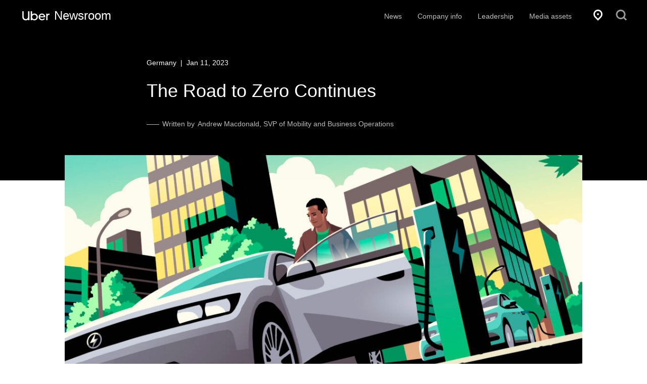

--- FILE ---
content_type: text/html; charset=utf-8
request_url: https://www.uber.com/en-DE/newsroom/2022-sustainability-update/
body_size: 27693
content:
<!DOCTYPE html><html lang="de"><head><meta charset="utf-8"><meta http-equiv="X-UA-Compatible" content="IE=edge"><meta name="viewport" content="width=device-width, initial-scale=1"><meta name="google-site-verification" content="MhmxlUArwxE1HbS0x6cdOtvOZ0AjUZpPKywu7pbQ1y4"><link href="https://ubernewsroom.10upcdn.com/images/favicon.ico?ver=1768390136183" rel="shortcut icon"><link href="https://ubernewsroom.10upcdn.com/styles/app.css?ver=1768390136183" rel="stylesheet"><link rel="preconnect" href="https://tags.tiqcdn.com"><script type="application/javascript" nonce="##ADDNONCE##">window.utag_data = {};</script>		<title>The Road to Zero Continues | Uber Newsroom</title>	<meta name="description" content="An update on our progress towards the road to zero." />	<meta name="robots" content="index, follow, max-snippet:-1, max-image-preview:large, max-video-preview:-1" />	<link rel="canonical" href="https://www.uber.com/en-VE/newsroom/2022-sustainability-update/" />	<meta property="og:locale" content="en_US" />	<meta property="og:type" content="article" />	<meta property="og:title" content="The Road to Zero Continues" />	<meta property="og:description" content="An update on our progress towards the road to zero." />	<meta property="og:url" content="https://www.uber.com/en-VE/newsroom/2022-sustainability-update/" />	<meta property="og:site_name" content="Uber Newsroom" />	<meta property="article:published_time" content="2023-01-11T14:08:17+00:00" />	<meta property="article:modified_time" content="2023-01-13T17:23:36+00:00" />	<meta property="og:image" content="https://ubernewsroomapi.10upcdn.com/wp-content/uploads/2023/01/RM_ElectricVehicles_Rent-scaled.jpg" />	<meta property="og:image:width" content="2560" />	<meta property="og:image:height" content="2560" />	<meta property="og:image:type" content="image/jpeg" />	<meta name="author" content="Carissa Simons" />	<meta name="twitter:card" content="summary_large_image" />	<meta name="twitter:label1" content="Written by" />	<meta name="twitter:data1" content="Carissa Simons" />	<meta name="twitter:label2" content="Est. reading time" />	<meta name="twitter:data2" content="3 minutes" />	<meta property="fb:pages" content="120945717945722"></head><body><div id="app"><div id="application" class="" lang="en" data-reactroot=""><header class="top-bar-wrapper position--fixed z-20 flex flex-hor-center "><div class="a11y-nav"><a href="#content">Skip to content</a><a href="#footer">Skip to footer</a></div><div class="top-bar top-bar--sides z-30 portable-flush--left flex flex-ver-center"><a id="logo" class="top-bar-logo z-200" aria-label="Uber Newsroom" href="/en-DE/newsroom/"><span class="top-bar__title" aria-hidden="true"><svg height="19" viewBox="0 0 52 18" fill="none" xmlns="http://www.w3.org/2000/svg" aria-labelledby="uber-logo-title uber-logo-desc"><title id="uber-logo-title">Uber</title><desc id="uber-logo-title">New Uber logo</desc><path d="M2.696 10.568V0.199999H0.176V10.712C0.176 14.672 2.936 17.288 6.536 17.288C8.288 17.288 9.848 16.616 10.976 15.44V17H13.472V0.199999H10.952V10.568C10.952 13.232 9.152 15.032 6.824 15.032C4.472 15.032 2.696 13.28 2.696 10.568ZM15.9494 17H18.3494V15.464C19.4534 16.592 21.0134 17.288 22.7174 17.288C26.3174 17.288 29.1494 14.432 29.1494 10.904C29.1494 7.352 26.3174 4.496 22.7174 4.496C21.0134 4.496 19.4774 5.192 18.3734 6.32V0.199999H15.9494V17ZM18.3254 10.904C18.3254 8.528 20.2214 6.656 22.5494 6.656C24.8534 6.656 26.7494 8.528 26.7494 10.904C26.7494 13.256 24.8534 15.152 22.5494 15.152C20.1974 15.152 18.3254 13.256 18.3254 10.904ZM30.5872 10.88C30.5872 14.528 33.4192 17.264 37.0912 17.264C39.3232 17.264 41.1472 16.28 42.3712 14.648L40.6192 13.352C39.7072 14.576 38.5072 15.152 37.0912 15.152C35.0272 15.152 33.3712 13.664 33.0352 11.672H42.9952V10.88C42.9952 7.232 40.4032 4.52 36.8752 4.52C33.2992 4.52 30.5872 7.424 30.5872 10.88ZM36.8272 6.632C38.6272 6.632 40.1392 7.88 40.5472 9.752H33.0832C33.5152 7.88 35.0272 6.632 36.8272 6.632ZM51.0628 6.92V4.664H50.2228C48.8788 4.664 47.8948 5.288 47.2948 6.272V4.76H44.8948V17H47.3188V10.04C47.3188 8.144 48.4708 6.92 50.0547 6.92H51.0628Z" fill="#FFFFFF"></path></svg><span>Newsroom</span></span></a><nav id="navigation" class="flex-ver-center flex--right hidden--portable"><ul class="primary-nav"><li><a id="nav-home" class="nav-item" href="/en-DE/newsroom/news/">News</a></li><li><a id="nav-company-info" class="nav-item" href="/en-DE/newsroom/company-info/">Company info</a></li><li><a id="nav-leadership" class="nav-item" href="/en-DE/newsroom/leadership/">Leadership</a></li><li><a id="nav-media-assets" class="nav-item" href="/en-DE/newsroom/media-assets/">Media assets</a></li></ul></nav><div class="top-bar--right flex flex--right--mobile flex-ver-center"><div class="flex-ver-center"><button id="icon-location" aria-label="Location" class="top-bar-button"><svg width="17" height="21" viewBox="0 0 17 21" fill="none" xmlns="http://www.w3.org/2000/svg" role="img" aria-labelledby="location-icon-title location-icon-desc"><title id="location-icon-title">Location Icon</title><desc id="location-icon-desc">Map beacon indicating location switcher</desc><path fill-rule="evenodd" clip-rule="evenodd" d="M8.50011 0C10.653 0 12.8958 0.821735 14.5106 2.55651C17.8298 5.93478 17.8298 11.5043 14.5106 14.7913L8.50011 21L2.4894 14.8826C-0.829799 11.5043 -0.829799 5.93478 2.4894 2.55651C4.10421 0.821735 6.34695 0 8.50011 0ZM8.50018 17.1652L12.6267 12.9652C14.8694 10.5913 14.8694 6.84783 12.6267 4.47391C11.5502 3.37828 10.0252 2.73914 8.50018 2.73914C6.97494 2.73914 5.44992 3.37828 4.37345 4.47391C2.13072 6.84783 2.13072 10.5913 4.37345 12.9652L8.50018 17.1652ZM10.2942 8.67387C10.2942 9.68241 9.49084 10.5 8.5 10.5C7.50916 10.5 6.70581 9.68241 6.70581 8.67387C6.70581 7.66532 7.50916 6.84778 8.5 6.84778C9.49084 6.84778 10.2942 7.66532 10.2942 8.67387Z" fill="white"></path></svg></button><button id="icon-search" aria-label="Search" class="top-bar-button"><svg width="22" height="22" viewBox="0 0 21 22" style="fill:#fff" xmlns="http://www.w3.org/2000/svg" role="img" aria-labelledby="search-icon-title search-icon-desc"><title id="search-icon-title">Search icon</title><desc id="search-icon-desc">Magnifying glass indicating a search icon</desc><path fill-rule="evenodd" clip-rule="evenodd" d="M17.2002 15.1L21.6001 19.5L19.5 21.6L15.1001 17.2C13.5 18.3 11.6001 19 9.5 19C4.30005 19 0 14.7 0 9.5C0 4.30005 4.30005 0 9.5 0C14.7 0 19 4.30005 19 9.5C19 11.6 18.3003 13.5 17.2002 15.1ZM9.5 3.09998C5.8999 3.09998 3 6 3 9.59998C3 13.2 5.8999 16.1 9.5 16.1C13.1001 16.1 16 13.2 16 9.59998C16 6 13.1001 3.09998 9.5 3.09998Z"></path></svg></button><button id="icon-mobile" class="top-bar-button mobile-nav__toggle"><img src="https://ubernewsroom.10upcdn.com/images/hamburger.svg" alt="Toggle navigation"/></button></div></div></div><div class=" height-0 animate-250 z-20 menu-wrapper animate"></div></header><div id="content" class="page-content"><div id="article" data-fallback="false"><article class="flex flex-hor-center bg-white article-wrapper "><header class="article-title__wrapper"><div class="article-title"><span class="article-dateline">Germany<span class="push-micro--sides"> | </span>Jan 11, 2023</span><h1 id="post-title" class=" ">The Road to Zero Continues</h1><span class="posted-by">Written by</span><span id="post-author" class="author">Andrew Macdonald, SVP of Mobility and Business Operations</span></div></header><div id="article-share" class="article-share  flex-hor-center"><p class="legal flush text-uber-black-60 primary-font--semibold hidden--portable">Share</p><div class="share-button-row flex"><button class="tooltip-container hover" aria-label="Share article on Facebook"><i class="push-tiny--right icon icon_facebook"></i><span aria-hidden="true" class="tooltip tooltip--small tooltip--right visible-desk-up">Share to Facebook</span></button><button class="tooltip-container hover" aria-label="Share article on Twitter"><i class="push-tiny--right icon icon_twitter"></i><span class="tooltip tooltip--small tooltip--right visible-desk-up">Share to Twitter</span></button><a href="/cdn-cgi/l/email-protection#ca" class="tooltip-container hover" aria-label="Email article"><i class="push-tiny--right icon icon_mail"></i><span aria-hidden="true" class="tooltip tooltip--small tooltip--right visible-desk-up">Email</span></a><button class="tooltip-container tooltip--more hover" aria-label="More sharing options"><svg version="1.1" class="icon_more" xmlns="http://www.w3.org/2000/svg" x="0px" y="0px" viewBox="0 0 60 60"><g><path fill="currentColor" d="M8,22c-4.411,0-8,3.589-8,8s3.589,8,8,8s8-3.589,8-8S12.411,22,8,22z"></path><path fill="currentColor" d="M52,22c-4.411,0-8,3.589-8,8s3.589,8,8,8s8-3.589,8-8S56.411,22,52,22z"></path><path fill="currentColor" d="M30,22c-4.411,0-8,3.589-8,8s3.589,8,8,8s8-3.589,8-8S34.411,22,30,22z"></path></g></svg><span class="tooltip tooltip--small tooltip--right visible-desk-up">More sharing options</span></button></div></div><div class="article-hero-wrap"><div class="article-hero"><div class="article-hero-img animate animate-800 zoom-out-fade-in" style="background-image:url(https://ubernewsroomapi.10upcdn.com/wp-content/uploads/2023/01/RM_ElectricVehicles_Rent-1080x540.jpg)"></div></div></div><div id="post-content" class="article-body flex flex-hor-center "><div><p><span style="font-weight: 400;">Two years ago we made a commitment to become a </span><a href="https://www.uber.com/newsroom/driving-a-green-recovery/"><span style="font-weight: 400;">zero-emissions mobility platform</span></a><span style="font-weight: 400;">. Today we’re sharing an update on the promising progress so far, and some of the actions taken this past year to help us get there. </span></p>
<p><span style="font-weight: 400;">Our 2022 </span><a href="https://www.uber.com/us/en/about/reports/sustainability-report/"><span style="font-weight: 400;">Climate Assessment and Performance Report </span></a><span style="font-weight: 400;">(CAsPR) shows that as of Q3 2022:  </span></p>
<ul>
<li style="font-weight: 400;" aria-level="1"><span style="font-weight: 400;">On average, more than 37,000 zero emission vehicle (ZEV) drivers a month are actively using Uber’s app in the US, Canada, and Europe. That’s a fourfold increase since the same period a year prior. </span></li>
<li style="font-weight: 400;" aria-level="1"><span style="font-weight: 400;">ZEV drivers in the US, Canada, and Europe* completed more than 19.4 million trips free of tailpipe-emissions on the Uber app &#8211; approximately 4.5 times higher than the same period a year ago.</span></li>
<li style="font-weight: 400;" aria-level="1"><span style="font-weight: 400;">7.1% of all on-trip mileage in Europe* and 4.1% of all on-trip mileage in the US and Canada were completed by ZEV drivers. That represents year-over-year growth of 3.6 percentage points. </span></li>
<li style="font-weight: 400;" aria-level="1"><span style="font-weight: 400;">ZEV uptake by drivers using Uber’s app is now 5x and 8x higher than that of drivers in the general population in Europe and the US respectively. </span></li>
</ul>
<p><span style="font-weight: 400;">Momentum is growing, especially in the US where our concerted efforts including new </span><a href="https://www.uber.com/newsroom/comfort-electric/"><span style="font-weight: 400;">products</span></a><span style="font-weight: 400;">, a new tool to help </span><a href="https://www.uber.com/newsroom/driving-towards-a-greener-future-for-corporate-travel/"><span style="font-weight: 400;">business partners track their own emissions</span></a><span style="font-weight: 400;">, </span><a href="https://www.uber.com/newsroom/hertz-update/"><span style="font-weight: 400;">expanded partnerships</span></a><span style="font-weight: 400;"> and </span><a href="https://twitter.com/dkhos/status/1559701176840364032"><span style="font-weight: 400;">meaningful public policy</span></a><span style="font-weight: 400;"> is starting to pay dividends. ZEV uptake by drivers on Uber’s platform is now 8x higher than that of the general US population. Our home state of </span><a href="https://twitter.com/dkhos/status/1573397182858031105?s=46&amp;t=ItWABHy2EtHZC0cA5YrfWg"><span style="font-weight: 400;">California</span></a><span style="font-weight: 400;">, where we see leading government policies and strong EV industry investment, is now the US leader for EV miles on the Uber platform with nearly 9% of all on-trip miles completed by ZEV drivers in Q3 2022.</span></p>
<p><span style="font-weight: 400;">The ongoing shift to electric in Europe* continues to lead the world, with electric on-trip miles doubling year on year, with 7.1% of on-trip miles now electric. It’s no surprise that London, a city with leading government policies, leads the world with 15% of on-trip miles now electric. </span></p>
<p><span style="font-weight: 400;">While we have much more work to do to get to zero-emissions, our 2022 report shows we’re on our way. Getting there won’t be easy and we can’t do it alone. Climate is a team sport and we’re in it together. We look forward to working with policymakers, climate experts, EV industry leaders and many others to meaningfully reduce the environmental impact of trips taken on our app and help create healthier, more liveable urban environments. </span></p>
<p><i><span style="font-weight: 400;">Are you a driver interested in going electric? Visit Uber’s sustainability </span></i><a href="https://www.uber.com/us/en/drive/services/electric/"><i><span style="font-weight: 400;">page</span></i></a><i><span style="font-weight: 400;"> to see the latest discounts on EVs and EV charging tools available through our partners. </span></i></p>
<p><em>*In 2020, we set a goal of reaching 50% of trip kilometers completed in battery EVs in 7 European capitals: Amsterdam, Berlin, Brussels, Lisbon, London, Madrid, and Paris. For this reason, all mentions of “Europe” for the metrics reported in the CASPR refer to all passenger mobility trips completed in the country-level markets corresponding to these 7 European capitals: the Netherlands, Germany, Belgium, Portugal, the UK, Spain, and France, respectively. Further details can be found in our <a class="c-link" tabindex="-1" href="https://www.uber.com/us/en/about/reports/spark-partnering-to-electrify-europe/" target="_blank" rel="noopener noreferrer" data-stringify-link="https://www.uber.com/us/en/about/reports/spark-partnering-to-electrify-europe/" data-sk="tooltip_parent" data-remove-tab-index="true">SPARK! report</a>.</em></p>
</div><div class="share-footer hidden--desk-and-up"><div class="quote-bar push-small--bottom"></div><div id="" class="article-footer social-buttons hidden-desk-up"><p class="share-text soft-gutter--bottom">Share this post</p><div class="share-button-row flex"><button class="tooltip-container hover" aria-label="Share article on Facebook"><i class="push-tiny--right icon icon_facebook"></i><span aria-hidden="true" class="tooltip tooltip--small tooltip--right visible-desk-up">Share to Facebook</span></button><button class="tooltip-container hover" aria-label="Share article on Twitter"><i class="push-tiny--right icon icon_twitter"></i><span class="tooltip tooltip--small tooltip--right visible-desk-up">Share to Twitter</span></button><a href="/cdn-cgi/l/email-protection#32" class="tooltip-container hover" aria-label="Email article"><i class="push-tiny--right icon icon_mail"></i><span aria-hidden="true" class="tooltip tooltip--small tooltip--right visible-desk-up">Email</span></a><button class="tooltip-container tooltip--more hover" aria-label="More sharing options"><svg version="1.1" class="icon_more" xmlns="http://www.w3.org/2000/svg" x="0px" y="0px" viewBox="0 0 60 60"><g><path fill="currentColor" d="M8,22c-4.411,0-8,3.589-8,8s3.589,8,8,8s8-3.589,8-8S12.411,22,8,22z"></path><path fill="currentColor" d="M52,22c-4.411,0-8,3.589-8,8s3.589,8,8,8s8-3.589,8-8S56.411,22,52,22z"></path><path fill="currentColor" d="M30,22c-4.411,0-8,3.589-8,8s3.589,8,8,8s8-3.589,8-8S34.411,22,30,22z"></path></g></svg><span class="tooltip tooltip--small tooltip--right visible-desk-up">More sharing options</span></button></div></div></div></div></article><footer id="latest-articles" class="latest-articles flex flex-hor-center"><h4 id="latest-articles-title" class="push-huge--top soft-tiny--ends portable-hard">The latest Uber news</h4><div class="full-width flex flex-hor-center"><div class="body-wrapper feeds-wrapper"><div class="feed-item feed-default transition animate slide-in-fade-in--bottom-small"><a class="feed-link" href="/en-DE/newsroom/driving-change-moving-forward/"><div class="feed-img"></div><div class="feed-card feed-spacing"><p class="feed-info push-tiny--top">Germany<!-- --> | <!-- -->Dec 11, 2025</p><h5 class="feed-title">Driving Change: Moving Forward Together</h5></div></a></div><div class="feed-item feed-default transition animate slide-in-fade-in--bottom-small"><a class="feed-link" href="/en-DE/newsroom/la28/"><div class="feed-img"></div><div class="feed-card feed-spacing"><p class="feed-info push-tiny--top">Germany<!-- --> | <!-- -->Jul 9, 2025</p><h5 class="feed-title">Uber Partners with the LA28 Olympic and Paralympic Games and Team USA as the Official Rideshare and On-Demand Delivery Partner to Help Games Stakeholders Go Anywhere and Get Anything</h5></div></a></div><div class="feed-item feed-default transition animate slide-in-fade-in--bottom-small"><a class="feed-link" href="/en-DE/newsroom/uber-boat-uber-copter-italy/"><div class="feed-img"></div><div class="feed-card feed-spacing"><p class="feed-info push-tiny--top">Germany<!-- --> | <!-- -->Jun 9, 2025</p><h5 class="feed-title">La Dolce Vita! Introducing Uber Copter &amp; Uber Boat in Italy</h5></div></a></div><div class="feed-item feed-default transition animate slide-in-fade-in--bottom-small"><a class="feed-link" href="/en-DE/newsroom/uber-advertising-creative-studio/"><div class="feed-img"></div><div class="feed-card feed-spacing"><p class="feed-info push-tiny--top">Germany<!-- --> | <!-- -->Jun 9, 2025</p><h5 class="feed-title">Uber Advertising Unveils Creative Studio to Power Connective Brand Moments</h5></div></a></div><div class="feed-item feed-default transition animate slide-in-fade-in--bottom-small"><a class="feed-link" href="/en-DE/newsroom/uber-advertising-creative-studio/"><div class="feed-img"></div><div class="feed-card feed-spacing"><p class="feed-info push-tiny--top">Germany<!-- --> | <!-- -->Jun 9, 2025</p><h5 class="feed-title">Uber Advertising Unveils Creative Studio to Power Connective Brand Moments </h5></div></a></div><div class="feed-item feed-default transition animate slide-in-fade-in--bottom-small"><a class="feed-link" href="/en-DE/newsroom/ride-easy-a-simpler-way-for-older-adults-to-get-around/"><div class="feed-img"></div><div class="feed-card feed-spacing"><p class="feed-info push-tiny--top">Germany<!-- --> | <!-- -->Jun 4, 2025</p><h5 class="feed-title">Ride Easy: A Simpler Way for Older Adults to Get Around</h5></div></a></div></div></div><div class="body-wrapper pagination"><a class="btn btn--cta btn--huge btn-link-underline btn-link-underline--blue hard flush" href="/en-DE/newsroom/news/">View more news</a></div></footer></div></div><div id="footer" class="footer-wrapper flex flex-hor-center bg-uber-black"><div class="footer-inner"><div class="extended-footer soft-gutter--sides soft-gutter--top center-block"><div class="five-twelfths lap-five-twelfths layout__item palm-one-whole"><div class="flex-ver-center layout palm-soft-small--top"><div id="footer-logo" class="footer-logo layout__item five-twelfths portable-one-half"><svg height="26" viewBox="0 0 52 18" fill="none" xmlns="http://www.w3.org/2000/svg" aria-labelledby="uber-logo-title uber-logo-desc"><title id="uber-logo-title">Uber</title><desc id="uber-logo-title">New Uber logo</desc><path d="M2.696 10.568V0.199999H0.176V10.712C0.176 14.672 2.936 17.288 6.536 17.288C8.288 17.288 9.848 16.616 10.976 15.44V17H13.472V0.199999H10.952V10.568C10.952 13.232 9.152 15.032 6.824 15.032C4.472 15.032 2.696 13.28 2.696 10.568ZM15.9494 17H18.3494V15.464C19.4534 16.592 21.0134 17.288 22.7174 17.288C26.3174 17.288 29.1494 14.432 29.1494 10.904C29.1494 7.352 26.3174 4.496 22.7174 4.496C21.0134 4.496 19.4774 5.192 18.3734 6.32V0.199999H15.9494V17ZM18.3254 10.904C18.3254 8.528 20.2214 6.656 22.5494 6.656C24.8534 6.656 26.7494 8.528 26.7494 10.904C26.7494 13.256 24.8534 15.152 22.5494 15.152C20.1974 15.152 18.3254 13.256 18.3254 10.904ZM30.5872 10.88C30.5872 14.528 33.4192 17.264 37.0912 17.264C39.3232 17.264 41.1472 16.28 42.3712 14.648L40.6192 13.352C39.7072 14.576 38.5072 15.152 37.0912 15.152C35.0272 15.152 33.3712 13.664 33.0352 11.672H42.9952V10.88C42.9952 7.232 40.4032 4.52 36.8752 4.52C33.2992 4.52 30.5872 7.424 30.5872 10.88ZM36.8272 6.632C38.6272 6.632 40.1392 7.88 40.5472 9.752H33.0832C33.5152 7.88 35.0272 6.632 36.8272 6.632ZM51.0628 6.92V4.664H50.2228C48.8788 4.664 47.8948 5.288 47.2948 6.272V4.76H44.8948V17H47.3188V10.04C47.3188 8.144 48.4708 6.92 50.0547 6.92H51.0628Z" fill="#FFFFFF"></path></svg></div></div><div class="layout layout--middle"><a href="https://help.uber.com/?state=7CkrhNW99ati1BhopTP-I4oWUWR_lazIRN1BpvKcfEo%3D" class="layout__item help-selector" target="_blank" rel="noopener noreferrer"><svg width="18" height="18" viewBox="0 0 19 19" version="1.1" xmlns="http://www.w3.org/2000/svg"><g id="circle-question_mark-outlined" fill="#fff" fill-rule="nonzero"><path d="M9,0 C4.00909091,0 0,4.00909091 0,9 C0,13.9909091 4.00909091,18 9,18 C13.9909091,18 18,13.9909091 18,9 C18,4.00909091 13.9909091,0 9,0 Z M9,15.5454545 C5.4,15.5454545 2.45454545,12.6 2.45454545,9 C2.45454545,5.4 5.4,2.45454545 9,2.45454545 C12.6,2.45454545 15.5454545,5.4 15.5454545,9 C15.5454545,12.6 12.6,15.5454545 9,15.5454545 Z" id="Shape"></path><polygon id="Path" points="9.89109892 11.9411765 7.50874598 11.9411765 7.50874598 13.5294118 9.89109892 13.5294118"></polygon><path d="M9.09697941,4 C7.58815588,4 6.31764706,5.03236088 6,6.54118441 L8.30286176,7.01763912 C8.38227353,6.62058029 8.69992059,6.38235294 9.09697941,6.38235294 C9.49403824,6.38235294 9.89109706,6.77941176 9.89109706,7.17647059 C9.89109706,7.49411765 9.73219412,7.732345 9.41454706,7.89116853 L7.50874412,8.84412559 L7.50874412,11.2264785 L9.89109706,11.2264785 L9.89109706,10.4323609 L10.4471382,10.1941097 C11.5589029,9.63822735 12.27345,8.52647853 12.27345,7.33530206 C12.27345,5.42941971 10.8440382,4 9.09697941,4 Z" id="Path"></path></g></svg><span class="text">Help</span></a></div><div class="layout layout--middle"><div class="layout__item"><div class="trapper"><div id="footer-lang-picker"><div class="language-selector"><div class="footer-categories-box"><button id="lang-picker-button" type="button" class="btn btn--small btn--full btn--reverse-outline btn--clean btn-language-picker extended-footer__list" aria-label="Select a language" aria-controls="lang-picker-modal"><svg width="18" height="18" viewBox="0 0 18 18" fill="none" xmlns="http://www.w3.org/2000/svg" aria-labelledby="language-picker-icon-title language-picker-icon-desc"><title id="language-picker-icon-title">Language Picker</title><desc id="language-picker-icon-desc">Allows the user to change the language of the site</desc><path d="M9 0.75C4.425 0.75 0.75 4.425 0.75 9C0.75 13.575 4.425 17.25 9 17.25C13.575 17.25 17.25 13.575 17.25 9C17.25 4.425 13.575 0.75 9 0.75ZM15 9C15 9.525 14.925 10.05 14.775 10.5C14.325 9.375 13.575 8.17499 12.525 6.97499L13.875 5.625C14.625 6.6 15 7.725 15 9ZM4.875 4.875C5.85 4.875 7.575 5.475 9.375 7.05L6.97504 9.45C5.32504 7.35 4.875 5.625 4.875 4.875ZM10.9501 8.625C12.6751 10.65 13.125 12.375 13.125 13.125C12.15 13.125 10.425 12.525 8.625 10.95L10.9501 8.625ZM12.375 4.05L10.9501 5.47499C9.75007 4.42499 8.54993 3.67499 7.42493 3.22499C7.94993 3.07499 8.39993 3 8.92493 3C10.2749 3 11.4 3.375 12.375 4.05ZM3 9C3 8.475 3.07504 7.95 3.22504 7.5C3.67504 8.625 4.42504 9.82501 5.47504 11.025L4.125 12.375C3.375 11.4 3 10.275 3 9ZM5.625 13.95L7.04993 12.525C8.24993 13.575 9.45007 14.325 10.5751 14.775C10.0501 14.925 9.60007 15 9.07507 15C7.72507 15 6.6 14.625 5.625 13.95Z" fill="white"></path></svg><span class="text">English</span></button></div><div id="lang-picker-modal" class="language-picker__wrap language-picker-closed fade-out-zoom"><div class="language-picker animate animate-250"></div></div></div></div></div></div></div><div class="layout layout--middle lang-locale-link push-huge--bottom"><div class="layout__item"><button id="icon-location" aria-label="Location" class="footer-lang-btn btn btn--small"><svg width="17" height="21" viewBox="0 0 17 21" fill="none" xmlns="http://www.w3.org/2000/svg" role="img" aria-labelledby="location-icon-title location-icon-desc"><title id="location-icon-title">Location Icon</title><desc id="location-icon-desc">Map beacon indicating location switcher</desc><path fill-rule="evenodd" clip-rule="evenodd" d="M8.50011 0C10.653 0 12.8958 0.821735 14.5106 2.55651C17.8298 5.93478 17.8298 11.5043 14.5106 14.7913L8.50011 21L2.4894 14.8826C-0.829799 11.5043 -0.829799 5.93478 2.4894 2.55651C4.10421 0.821735 6.34695 0 8.50011 0ZM8.50018 17.1652L12.6267 12.9652C14.8694 10.5913 14.8694 6.84783 12.6267 4.47391C11.5502 3.37828 10.0252 2.73914 8.50018 2.73914C6.97494 2.73914 5.44992 3.37828 4.37345 4.47391C2.13072 6.84783 2.13072 10.5913 4.37345 12.9652L8.50018 17.1652ZM10.2942 8.67387C10.2942 9.68241 9.49084 10.5 8.5 10.5C7.50916 10.5 6.70581 9.68241 6.70581 8.67387C6.70581 7.66532 7.50916 6.84778 8.5 6.84778C9.49084 6.84778 10.2942 7.66532 10.2942 8.67387Z" fill="white"></path></svg><span>Germany</span></button></div></div><div class="layout layout--middle app-store-icons"><div class="layout__item"><div class="flex"><a aria-label="Download Uber on the App Store (iOS)" href="https://apps.apple.com/us/app/uber/id368677368?uclick_id=c33a8d2c-1390-4ad3-9c63-bb9b1997e716" target="_blank" rel="noopener noreferrer" class="push-huge--right portable-push-large--right"><svg width="127px" height="38px" viewBox="0 0 127 38" version="1.1" xmlns="http://www.w3.org/2000/svg" class="apple-store-btn"><defs><linearGradient x1="49.9984472%" y1="100.265508%" x2="49.9984472%" y2="-260.382794%" id="linearGradient-1"><stop stop-color="#1A1A1A" stop-opacity="0.1" offset="0%"></stop><stop stop-color="#212121" stop-opacity="0.151" offset="12.3%"></stop><stop stop-color="#353535" stop-opacity="0.227" offset="30.8%"></stop><stop stop-color="#575757" stop-opacity="0.318" offset="53.2%"></stop><stop stop-color="#858585" stop-opacity="0.421" offset="78.3%"></stop><stop stop-color="#B3B3B3" stop-opacity="0.51" offset="100%"></stop></linearGradient></defs><g id="Page-1" stroke="none" stroke-width="1"><g id="download-on-the-app-store-apple"><path d="M126.157451,33.1871684 C126.157452,34.1436685 125.777125,35.060938 125.100245,35.7369327 C124.423366,36.4129273 123.505457,36.7921952 122.548704,36.7911963 L4.45116529,36.7911963 C2.45795584,36.7932764 0.840309003,35.1798493 0.837711379,33.1871684 L0.837711379,4.44622238 C0.840307629,2.45278074 2.45719392,0.838006942 4.45116529,0.837489506 L122.547762,0.837489506 C123.505025,0.837489473 124.423067,1.21772419 125.099865,1.89451995 C125.776664,2.57131571 126.15676,3.48921345 126.15651,4.44622238 L126.157451,33.1871684 Z" id="Path" fill="#FFFFFF"></path><path d="M122.548704,37.6296268 L4.45116529,37.6296268 C1.99600662,37.6291123 0.00467149545,35.6416724 0,33.1871684 L0,4.44716337 C0.00363201142,1.99146647 1.994816,0.00207270077 4.45116529,0 L122.547762,0 C125.003683,0.0031067895 126.994261,1.99189591 126.998928,4.44716337 L126.998928,33.1871684 C127.00081,35.637531 125.000657,37.6296268 122.548704,37.6296268 L122.548704,37.6296268 Z" id="Path" fill="#A6A6A6"></path><path d="M126.157451,33.1871684 C126.157452,34.1436685 125.777125,35.060938 125.100245,35.7369327 C124.423366,36.4129273 123.505457,36.7921952 122.548704,36.7911963 L4.45116529,36.7911963 C2.45795584,36.7932764 0.840309003,35.1798493 0.837711379,33.1871684 L0.837711379,4.44622238 C0.840307629,2.45278074 2.45719392,0.838006942 4.45116529,0.837489506 L122.547762,0.837489506 C123.505025,0.837489473 124.423067,1.21772419 125.099865,1.89451995 C125.776664,2.57131571 126.15676,3.48921345 126.15651,4.44622238 L126.157451,33.1871684 Z" id="Path" fill="#000000"></path><path d="M28.3579421,18.616733 C28.3306458,15.5838918 30.8418975,14.1084047 30.9567298,14.0397117 C29.534503,11.9666899 27.3300984,11.6834491 26.5554507,11.6608651 C24.7040144,11.4660782 22.9081119,12.7684215 21.9649806,12.7684215 C21.0030244,12.7684215 19.5506776,11.6796851 17.9853809,11.7116791 C15.9711086,11.7427321 14.0867287,12.9086304 13.0532375,14.7191133 C10.9203679,18.4106541 12.5110783,23.8355159 14.5545293,26.8194252 C15.5767254,28.2817383 16.7711701,29.9124903 18.3345842,29.8550894 C19.8641134,29.7929834 20.4354514,28.8811549 22.2812402,28.8811549 C24.1100865,28.8811549 24.6465983,29.8550894 26.2410736,29.8183904 C27.8826114,29.7929834 28.9161026,28.3504313 29.9025312,26.8758851 C31.0837984,25.2018471 31.5581878,23.5513341 31.5770128,23.4666441 C31.5393628,23.4534702 28.3899445,22.2508729 28.3579421,18.616733 Z M25.3459461,9.69794027 C26.1685975,8.66942788 26.7314642,7.27016171 26.5752169,5.85019355 C25.3845373,5.90288951 23.8954818,6.67356806 23.0380042,7.67949647 C22.2793577,8.56591794 21.6016586,10.0188211 21.7767309,11.3851523 C23.1142453,11.4848982 24.4875272,10.7104557 25.3459461,9.69794027 L25.3459461,9.69794027 Z" id="Shape" fill="#FFFFFF"></path><path d="M122.548704,4.94570093e-16 L59.2920819,0 L84.0685725,37.6296268 L122.548704,37.6296268 C125.004319,37.6275565 126.9952,35.6393072 126.999869,33.1843454 L126.999869,4.44716337 C126.99572,1.99168125 125.004838,0.00258995373 122.548704,4.94570093e-16 Z" id="Path" fill="url(#linearGradient-1)"></path><g id="Group" transform="translate(39.532447, 15.996991)" fill="#FFFFFF"><path d="M10.9796666,13.6482559 L8.84209067,13.6482559 L7.67117724,9.96988911 L3.60121768,9.96988911 L2.48583792,13.6482559 L0.404736959,13.6482559 L4.43798781,1.12543534 L6.92853198,1.12543534 L10.9796666,13.6482559 L10.9796666,13.6482559 Z M7.31820896,8.42665003 L6.25930413,5.15667696 C6.14729553,4.82262215 5.93645581,4.03594662 5.62772622,2.79759135 L5.59007627,2.79759135 C5.46583144,3.33019703 5.26722795,4.11687257 4.99520707,5.15667696 L3.95418596,8.42665003 L7.31820896,8.42665003 Z M21.3315202,9.02230267 C21.3315202,10.5580138 20.914547,11.7719031 20.0796594,12.6630295 C19.3323079,13.4562921 18.4032954,13.8524528 17.2954456,13.8524528 C16.0991185,13.8524528 15.2388171,13.4261801 14.7164241,12.5717526 L14.7164241,17.3096848 L12.7096817,17.3096848 L12.7096817,7.58633752 C12.7096817,6.62181309 12.684268,5.63282267 12.6353231,4.61842527 L14.4001645,4.61842527 L14.5121731,6.04968543 L14.549823,6.04968543 C15.2190509,4.97130007 16.2346583,4.43210738 17.5975865,4.43210738 C18.66308,4.43210738 19.5525601,4.85273414 20.2641441,5.69492864 C20.9747869,6.53900514 21.3315202,7.64750249 21.3315202,9.02230267 Z M19.2871279,9.09570063 C19.2871279,8.21680715 19.0894657,7.49223758 18.6922587,6.92105091 C18.2583431,6.32728026 17.6757101,6.02992444 16.9453011,6.02992444 C16.4502042,6.02992444 16.0002873,6.19554034 15.5983741,6.52206715 C15.1955197,6.85141696 14.93197,7.2814537 14.8086664,7.81405939 C14.7536212,8.01324227 14.7223426,8.21823677 14.7154828,8.42476803 L14.7154828,9.93130814 C14.7154828,10.5871847 14.91691,11.1414334 15.3197645,11.5949952 C15.722619,12.0466749 16.2459533,12.2734558 16.8897674,12.2734558 C17.6455901,12.2734558 18.2338706,11.9808049 18.6546088,11.4002083 C19.0762882,10.8177296 19.2871279,10.0498741 19.2871279,9.09570063 L19.2871279,9.09570063 Z M31.7200826,9.02230267 C31.7200826,10.5580138 31.3031094,11.7719031 30.4682217,12.6630295 C29.719929,13.4562921 28.7918577,13.8524528 27.6830667,13.8524528 C26.4867396,13.8524528 25.6264382,13.4261801 25.1040452,12.5717526 L25.1040452,17.3096848 L23.0973028,17.3096848 L23.0973028,7.58633752 C23.0973028,6.62181309 23.0718891,5.63282267 23.0229442,4.61842527 L24.7877856,4.61842527 L24.8997942,6.04968543 L24.9374441,6.04968543 C25.6057307,4.97130007 26.6213381,4.43210738 27.9852076,4.43210738 C29.0497599,4.43210738 29.9392399,4.85273414 30.6527065,5.69492864 C31.362408,6.53900514 31.7200826,7.64750249 31.7200826,9.02230267 L31.7200826,9.02230267 Z M29.674749,9.09570063 C29.674749,8.21680715 29.4761456,7.49223758 29.0789386,6.92105091 C28.6450229,6.32728026 28.0642725,6.02992444 27.3338634,6.02992444 C26.8387666,6.02992444 26.3888497,6.19554034 25.985054,6.52206715 C25.5821995,6.85141696 25.3195911,7.2814537 25.1962875,7.81405939 C25.1351064,8.06248324 25.1021627,8.26479812 25.1021627,8.42476803 L25.1021627,9.93130814 C25.1021627,10.5871847 25.3045311,11.1414334 25.7055031,11.5949952 C26.1083576,12.0457339 26.6316919,12.2734558 27.2773885,12.2734558 C28.0341525,12.2734558 28.622433,11.9808049 29.0422299,11.4002083 C29.4639093,10.8177296 29.674749,10.0498741 29.674749,9.09570063 L29.674749,9.09570063 Z M43.335092,10.135505 C43.335092,11.2016574 42.9623575,12.0683179 42.2215948,12.7373685 C41.4064734,13.467584 40.2685036,13.8336328 38.8095681,13.8336328 C37.4616999,13.8336328 36.3811463,13.573917 35.5660249,13.0535443 L36.0300605,11.3813883 C36.9101281,11.902702 37.8767906,12.1624178 38.9291067,12.1624178 C39.6858707,12.1624178 40.2741511,11.9911559 40.6939481,11.6514551 C41.1146862,11.3108133 41.3274085,10.8553696 41.3274085,10.2870059 C41.3274085,9.77792523 41.1513949,9.35165248 40.8059567,9.00442368 C40.4586359,8.65813589 39.8844741,8.33537308 39.077824,8.03895825 C36.8847144,7.22122974 35.7872184,6.02521944 35.7872184,4.45186837 C35.7872184,3.42429698 36.1750129,2.58304347 36.9487193,1.92528486 C37.7224258,1.26846725 38.7483869,0.940058445 40.0247202,0.940058445 C41.1645724,0.940058445 42.1142924,1.13860933 42.8682326,1.53477009 L42.3646646,3.17022713 C41.654963,2.78629935 40.8539603,2.59433547 39.9578915,2.59433547 C39.2500725,2.59433547 38.6947357,2.76842037 38.2975288,3.11470816 C37.9633855,3.42429698 37.7939607,3.80163776 37.7939607,4.24955349 C37.7939607,4.7435782 37.9869167,5.15385396 38.3709462,5.47567577 C38.7041482,5.77209059 39.3121949,6.0948534 40.1913212,6.4411412 C41.2699923,6.87588294 42.0625237,7.38214064 42.5698568,7.9636783 C43.0809549,8.54521596 43.335092,9.27072653 43.335092,10.135505 Z M49.9868969,6.12402438 L47.7749623,6.12402438 L47.7749623,10.5081408 C47.7749623,11.6232251 48.1646393,12.1793558 48.9458758,12.1793558 C49.3044915,12.1793558 49.6019261,12.1492438 49.8372383,12.0861969 L49.892772,13.609675 C49.4974475,13.7574119 48.976937,13.8317508 48.3321816,13.8317508 C47.5396501,13.8317508 46.9203085,13.589914 46.4732153,13.1062403 C46.0280047,12.6225665 45.8039875,11.812366 45.8039875,10.6718747 L45.8039875,6.12026039 L44.4862392,6.12026039 L44.4862392,4.61466128 L45.8039875,4.61466128 L45.8039875,2.96132525 L47.7749623,2.3666136 L47.7749623,4.61466128 L49.9868969,4.61466128 L49.9868969,6.12402438 L49.9868969,6.12402438 Z M59.947191,9.05900165 C59.947191,10.4469758 59.5499841,11.5865262 58.7574526,12.4776526 C57.9282125,13.3951271 56.825069,13.8524528 55.4499046,13.8524528 C54.1227438,13.8524528 53.067604,13.4130061 52.2807201,12.5350536 C51.4938361,11.6552191 51.1003941,10.5467218 51.1003941,9.20956156 C51.1003941,7.81029539 51.5070136,6.66415807 52.3174288,5.77303159 C53.1297264,4.88096412 54.2234575,4.43493038 55.5986219,4.43493038 C56.9239001,4.43493038 57.9884524,4.87531812 58.7941613,5.7542116 C59.5641028,6.6067571 59.947191,7.70772645 59.947191,9.05900165 Z M57.8670313,9.10511062 C57.8670313,8.27797211 57.6881941,7.56845853 57.3295783,6.97468788 C56.9088401,6.25764631 56.3064409,5.89912552 55.5261457,5.89912552 C54.7223193,5.89912552 54.1058014,6.25764631 53.6860044,6.97468788 C53.3264474,7.56845853 53.1476101,8.29020511 53.1476101,9.1427506 C53.1476101,9.97083011 53.3264474,10.6822257 53.6860044,11.2741143 C54.1199201,11.9911559 54.725143,12.3496767 55.5092032,12.3496767 C56.276321,12.3496767 56.8777789,11.9836279 57.3126358,11.2562354 C57.6816053,10.6483497 57.8670313,9.93413113 57.8670313,9.10511062 Z M66.4728686,6.38279923 C66.2641528,6.34512825 66.0524381,6.32654513 65.8403494,6.32728026 C65.1344129,6.32728026 64.5884886,6.59264211 64.2044591,7.12712979 C63.871257,7.59762951 63.7037148,8.19234116 63.7037148,8.91032374 L63.7037148,13.6482559 L61.6969725,13.6482559 L61.6969725,7.46212559 C61.6987621,6.51422232 61.6793047,5.56639797 61.638615,4.61936627 L63.3865139,4.61936627 L63.4599313,6.34704125 L63.515465,6.34704125 C63.7281872,5.7532706 64.0613893,5.27430189 64.5188362,4.9157811 C64.9375539,4.60250141 65.446309,4.43285127 65.9693005,4.43210738 C66.1547265,4.43210738 66.3222688,4.44528138 66.4709861,4.46880636 L66.4728686,6.38279923 L66.4728686,6.38279923 Z M75.4476753,8.70612686 C75.4527639,9.01110444 75.4281758,9.31585405 75.3742579,9.61607332 L69.354031,9.61607332 C69.3766209,10.5081408 69.668408,11.1913064 70.2275098,11.6618061 C70.7348429,12.0814919 71.3908932,12.2922757 72.1966022,12.2922757 C73.0879647,12.2922757 73.9012036,12.1511258 74.6325539,11.866003 L74.946931,13.2577412 C74.0922771,13.630377 73.0832585,13.8157538 71.9189338,13.8157538 C70.5183557,13.8157538 69.4189771,13.4035961 68.6189157,12.5811626 C67.8207368,11.7577881 67.4207061,10.6511727 67.4207061,9.26508053 C67.4207061,7.90439533 67.7924993,6.770491 68.5370271,5.86619054 C69.316381,4.90072511 70.3696384,4.41799239 71.6949166,4.41799239 C72.9966636,4.41799239 73.982151,4.90072511 74.6513789,5.86619054 C75.1813019,6.63122308 75.4476753,7.57975052 75.4476753,8.70612686 L75.4476753,8.70612686 Z M73.5341166,8.18575417 C73.5482354,7.59010152 73.4164605,7.07725682 73.1444396,6.64345608 C72.7971189,6.08450241 72.2624896,5.80596657 71.5461993,5.80596657 C70.8901489,5.80596657 70.3555196,6.07791541 69.9489002,6.62369509 C69.6147569,7.05749583 69.4161534,7.57880953 69.3549722,8.18387217 L73.5341166,8.18575417 Z" id="Shape"></path></g><g id="Group" transform="translate(40.473696, 5.645997)" fill="#FFFFFF"><path d="M2.08110097,7.04902684 C1.52294046,7.04902684 1.04007986,7.02173785 0.638166646,6.97562888 L0.638166646,0.921238456 C1.20028848,0.834426672 1.76833367,0.791637927 2.33712062,0.793262532 C4.63847379,0.793262532 5.69831988,1.92528486 5.69831988,3.77058477 C5.69831988,5.89912552 4.44645905,7.04902684 2.08110097,7.04902684 Z M2.41806801,1.56958707 C2.10745593,1.56958707 1.84296503,1.58840706 1.62365408,1.63357504 L1.62365408,6.23600332 C1.74225142,6.25482331 1.97003361,6.2632923 2.29005819,6.2632923 C3.79793867,6.2632923 4.65635752,5.40510081 4.65635752,3.79787376 C4.65635752,2.3647316 3.87982731,1.56958707 2.41806801,1.56958707 L2.41806801,1.56958707 Z M9.00116171,7.09513581 C7.70412094,7.09513581 6.86358582,6.12684738 6.86358582,4.81227116 C6.86358582,3.44217597 7.72200467,2.46541854 9.07457911,2.46541854 C10.3527949,2.46541854 11.212155,3.387598 11.212155,4.7398142 C11.212155,6.12684738 10.3264399,7.09513581 9.00116171,7.09513581 Z M9.03881166,3.18622412 C8.32628636,3.18622412 7.86978072,3.85245173 7.86978072,4.78404118 C7.86978072,5.69775164 8.33569885,6.36397924 9.02939917,6.36397924 C9.72309949,6.36397924 10.1890176,5.65164266 10.1890176,4.76522119 C10.1890176,3.86186172 9.73251198,3.18622412 9.03881166,3.18622412 Z M18.6084876,2.55669549 L17.2201457,6.99444887 L16.3156057,6.99444887 L15.7405027,5.06728201 C15.5975071,4.59588405 15.478444,4.11755936 15.3837694,3.63413985 L15.3649444,3.63413985 C15.2924683,4.11781357 15.155046,4.60242828 15.0091524,5.06728201 L14.3973407,6.99444887 L13.4833882,6.99444887 L12.176935,2.55669549 L13.1906599,2.55669549 L13.6932867,4.66641625 C13.811884,5.16890995 13.9116564,5.64317367 13.9944863,6.0910894 L14.0133113,6.0910894 C14.0857874,5.71751262 14.2043847,5.2507769 14.3785158,4.67582624 L15.0091524,2.55763649 L15.8129788,2.55763649 L16.4163193,4.63065827 C16.5622128,5.13315197 16.6808102,5.62623568 16.7730526,6.0920304 L16.7994075,6.0920304 C16.8634124,5.63564567 16.9641261,5.15103096 17.1006071,4.63065827 L17.6399427,2.55763649 L18.6084876,2.55669549 L18.6084876,2.55669549 Z M23.7194683,6.99444887 L22.7330396,6.99444887 L22.7330396,4.44622237 C22.7330396,3.66142884 22.43184,3.26809107 21.837912,3.26809107 C21.2533966,3.26809107 20.8514834,3.77058477 20.8514834,4.35494543 L20.8514834,6.99444887 L19.8650547,6.99444887 L19.8650547,3.82516274 C19.8650547,3.43276597 19.8556422,3.01213922 19.828346,2.55575449 L20.6961773,2.55575449 L20.7422985,3.24080209 L20.7695947,3.24080209 C21.0350269,2.76653837 21.5734211,2.46541854 22.1767616,2.46541854 C23.1085978,2.46541854 23.7204095,3.17775512 23.7204095,4.33706644 L23.7194683,6.99444887 L23.7194683,6.99444887 Z M26.4396771,6.99444887 L25.4523072,6.99444887 L25.4523072,0.520372693 L26.4396771,0.520372693 L26.4396771,6.99444887 Z M30.0361886,7.09513581 C28.740089,7.09513581 27.8986127,6.12684738 27.8986127,4.81227116 C27.8986127,3.44217597 28.7570315,2.46541854 30.1086647,2.46541854 C31.3878218,2.46541854 32.2462406,3.387598 32.2462406,4.7398142 C32.2471819,6.12684738 31.3605255,7.09513581 30.0361886,7.09513581 Z M30.0728973,3.18622412 C29.360372,3.18622412 28.9038663,3.85245173 28.9038663,4.78404118 C28.9038663,5.69775164 29.3707257,6.36397924 30.0625435,6.36397924 C30.7571851,6.36397924 31.222162,5.65164266 31.222162,4.76522119 C31.2231032,3.86186172 30.7675388,3.18622412 30.0728973,3.18622412 L30.0728973,3.18622412 Z M36.1354804,6.99444887 L36.0639455,6.48348617 L36.0375905,6.48348617 C35.7363909,6.89470293 35.2968278,7.09513581 34.7396085,7.09513581 C33.9442533,7.09513581 33.3795041,6.53806414 33.3795041,5.78902858 C33.3795041,4.69370523 34.3292241,4.12722356 35.9735856,4.12722356 L35.9735856,4.04535661 C35.9735856,3.46099596 35.6639148,3.16834513 35.0521031,3.16834513 C34.6144224,3.16834513 34.230393,3.27844206 33.8924847,3.49769494 L33.6919987,2.84934632 C34.1023831,2.59339447 34.6144224,2.46541854 35.2158804,2.46541854 C36.3754988,2.46541854 36.9609556,3.07706818 36.9609556,4.30130846 L36.9609556,5.9358245 C36.9609556,6.38374023 36.9807218,6.73096903 37.0249605,6.99538987 L36.1354804,6.99444887 L36.1354804,6.99444887 Z M35.9999406,4.78404118 C34.9043271,4.78404118 34.3546378,5.04940302 34.3546378,5.67893165 C34.3546378,6.14472637 34.6379537,6.37244824 35.0313956,6.37244824 C35.5330812,6.37244824 35.9999406,5.98946146 35.9999406,5.46908877 L35.9999406,4.78404118 L35.9999406,4.78404118 Z M41.7509704,6.99444887 L41.7048492,6.28211229 L41.677553,6.28211229 C41.3942371,6.82036397 40.9179653,7.09513581 40.2525024,7.09513581 C39.1823026,7.09513581 38.3897711,6.15413637 38.3897711,4.83015015 C38.3897711,3.44217597 39.2114813,2.46447755 40.3334498,2.46447755 C40.9273777,2.46447755 41.3481159,2.66491043 41.5853106,3.06765819 L41.6050768,3.06765819 L41.6050768,0.520372693 L42.5924468,0.520372693 L42.5924468,5.79843858 C42.5924468,6.22753432 42.6028005,6.62934109 42.6291555,6.99444887 L41.7509704,6.99444887 Z M41.6050768,4.38317541 C41.6050768,3.76211578 41.1937511,3.23233309 40.5659382,3.23233309 C39.834588,3.23233309 39.3874948,3.88068171 39.3874948,4.79345117 C39.3874948,5.68834164 39.8515304,6.30093228 40.546172,6.30093228 C41.1664549,6.30093228 41.6050768,5.7617396 41.6050768,5.12280098 L41.6050768,4.38317541 Z M48.8526921,7.09513581 C47.5565926,7.09513581 46.7160575,6.12684738 46.7160575,4.81227116 C46.7160575,3.44217597 47.5744764,2.46541854 48.9261095,2.46541854 C50.2052666,2.46541854 51.0636854,3.387598 51.0636854,4.7398142 C51.0646267,6.12684738 50.1789116,7.09513581 48.8526921,7.09513581 Z M48.8894008,3.18622412 C48.1778168,3.18622412 47.7213112,3.85245173 47.7213112,4.78404118 C47.7213112,5.69775164 48.1872293,6.36397924 48.8799884,6.36397924 C49.5746299,6.36397924 50.0396068,5.65164266 50.0396068,4.76522119 C50.0414893,3.86186172 49.5849837,3.18622412 48.8894008,3.18622412 Z M56.3685633,6.99444887 L55.3811934,6.99444887 L55.3811934,4.44622238 C55.3811934,3.66142884 55.0799938,3.26809107 54.4860659,3.26809107 C53.9015504,3.26809107 53.5005784,3.77058477 53.5005784,4.35494543 L53.5005784,6.99444887 L52.5132085,6.99444887 L52.5132085,3.82516274 C52.5132085,3.43276597 52.503796,3.01213922 52.4764998,2.55575449 L53.3443311,2.55575449 L53.3904523,3.24080209 L53.4177485,3.24080209 C53.6822394,2.76653837 54.221575,2.46447754 54.8239742,2.46447754 C55.7558104,2.46447754 56.3685633,3.17681412 56.3685633,4.33612544 L56.3685633,6.99444887 Z M63.0053082,3.29632105 L61.9200484,3.29632105 L61.9200484,5.45120978 C61.9200484,5.99981246 62.1101807,6.2736433 62.4942101,6.2736433 C62.6683412,6.2736433 62.8142347,6.25482331 62.9318908,6.22753432 L62.959187,6.97656988 C62.7681135,7.04996784 62.5120939,7.08666682 62.1939518,7.08666682 C61.4164803,7.08666682 60.9515035,6.65757107 60.9515035,5.53401773 L60.9515035,3.29632105 L60.3039243,3.29632105 L60.3039243,2.55669549 L60.9515035,2.55669549 L60.9515035,1.74367197 L61.9200484,1.45102114 L61.9200484,2.55575449 L63.0053082,2.55575449 L63.0053082,3.29632105 L63.0053082,3.29632105 Z M68.2273562,6.99444887 L67.2418688,6.99444887 L67.2418688,4.46504236 C67.2418688,3.67083883 66.9416104,3.26903207 66.3467412,3.26903207 C65.8356432,3.26903207 65.3593713,3.61626087 65.3593713,4.31918745 L65.3593713,6.99444887 L64.3738839,6.99444887 L64.3738839,0.520372693 L65.3593713,0.520372693 L65.3593713,3.18622412 L65.3791375,3.18622412 C65.6897496,2.7025504 66.1396665,2.46447754 66.7138282,2.46447754 C67.6531945,2.46447754 68.2273562,3.19469311 68.2273562,4.35494543 L68.2273562,6.99444887 L68.2273562,6.99444887 Z M73.5774141,5.01270404 L70.6171868,5.01270404 C70.6360117,5.85301654 71.1922898,6.32728026 72.0158824,6.32728026 C72.4535631,6.32728026 72.8564175,6.25388231 73.2122096,6.11743739 L73.3656331,6.80248498 C72.9458362,6.98503888 72.4516806,7.07631582 71.8765776,7.07631582 C70.4882357,7.07631582 69.6665255,6.19930434 69.6665255,4.83956014 C69.6665255,3.47887495 70.5080019,2.45600855 71.7655102,2.45600855 C72.899715,2.45600855 73.611299,3.29632105 73.611299,4.5657293 C73.6176775,4.71553551 73.6063035,4.86557007 73.5774141,5.01270404 L73.5774141,5.01270404 Z M72.672874,4.30977746 C72.672874,3.62472986 72.3274357,3.14105615 71.6967991,3.14105615 C71.1301673,3.14105615 70.6821329,3.63413985 70.618128,4.30977746 L72.672874,4.30977746 L72.672874,4.30977746 Z" id="Shape"></path></g></g></g></svg></a><a aria-label="Get Uber on Google Play" href="https://play.google.com/store/apps/details?id=com.ubercab&amp;uclick_id=c33a8d2c-1390-4ad3-9c63-bb9b1997e716" target="_blank" rel="noopener noreferrer"><svg width="128px" height="39px" viewBox="0 0 128 39" version="1.1" xmlns="http://www.w3.org/2000/svg" class="google-place-btn"><defs><linearGradient x1="61.1032366%" y1="4.84%" x2="25.9436856%" y2="71.968%" id="linearGradient-1b"><stop stop-color="#00A0FF" offset="0%"></stop><stop stop-color="#00A1FF" offset="0.7%"></stop><stop stop-color="#00BEFF" offset="26%"></stop><stop stop-color="#00D2FF" offset="51.2%"></stop><stop stop-color="#00DFFF" offset="76%"></stop><stop stop-color="#00E3FF" offset="100%"></stop></linearGradient><linearGradient x1="107.724138%" y1="49.4235294%" x2="-130.669951%" y2="49.4235294%" id="linearGradient-2"><stop stop-color="#FFE000" offset="0%"></stop><stop stop-color="#FFBD00" offset="40.9%"></stop><stop stop-color="#FFA500" offset="77.5%"></stop><stop stop-color="#FF9C00" offset="100%"></stop></linearGradient><linearGradient x1="86.3892216%" y1="30.9661021%" x2="-49.8862275%" y2="135.388729%" id="linearGradient-3"><stop stop-color="#FF3A44" offset="0%"></stop><stop stop-color="#C31162" offset="100%"></stop></linearGradient><linearGradient x1="-18.5808383%" y1="-11.2431058%" x2="42.2754491%" y2="35.1722945%" id="linearGradient-4"><stop stop-color="#32A071" offset="0%"></stop><stop stop-color="#2DA771" offset="6.9%"></stop><stop stop-color="#15CF74" offset="47.6%"></stop><stop stop-color="#06E775" offset="80.1%"></stop><stop stop-color="#00F076" offset="100%"></stop></linearGradient></defs><g id="Page-1" stroke="none" stroke-width="1" fill="none" fill-rule="evenodd"><g id="google-play-badge" transform="translate(0.887776, 0.740741)" fill-rule="nonzero"><path d="M122.185254,37.4942712 L4.71351748,37.4942712 C2.08215057,37.4942712 0.014648001,35.4339475 0.014648001,32.8117173 L0.014648001,4.71639355 C0.014648001,2.09416334 2.08215057,0.033839595 4.71351748,0.033839595 L122.185254,0.033839595 C124.816621,0.033839595 126.884124,2.09416334 126.884124,4.71639355 L126.884124,32.8117173 C126.884124,35.4339475 124.816621,37.4942712 122.185254,37.4942712 Z" id="Path" fill="#000000"></path><path d="M122.185254,0.783048228 C124.346734,0.783048228 126.132305,2.56241873 126.132305,4.71639355 L126.132305,32.8117173 C126.132305,34.9656921 124.346734,36.7450626 122.185254,36.7450626 L4.71351748,36.7450626 C2.55203752,36.7450626 0.766467117,34.9656921 0.766467117,32.8117173 L0.766467117,4.71639355 C0.766467117,2.56241873 2.55203752,0.783048228 4.71351748,0.783048228 L122.185254,0.783048228 L122.185254,0.783048228 Z M122.185254,0.033839595 L4.71351748,0.033839595 C2.08215057,0.033839595 0.014648001,2.18781442 0.014648001,4.71639355 L0.014648001,32.8117173 C0.014648001,35.4339475 2.08215057,37.4942712 4.71351748,37.4942712 L122.185254,37.4942712 C124.816621,37.4942712 126.884124,35.4339475 126.884124,32.8117173 L126.884124,4.71639355 C126.884124,2.18781442 124.816621,0.033839595 122.185254,0.033839595 Z" id="Shape" fill="#A6A6A6"></path><path d="M44.5624066,9.61683863 C44.5624066,10.357879 44.3740212,11.0062893 43.9030577,11.4694395 C43.3379016,12.0252198 42.6785528,12.3031099 41.8308186,12.3031099 C40.9830844,12.3031099 40.3237356,12.0252198 39.7585795,11.4694395 C39.1934234,10.9136592 38.9108453,10.2652489 38.9108453,9.43157855 C38.9108453,8.59790816 39.1934234,7.94949785 39.7585795,7.39371759 C40.3237356,6.83793733 40.9830844,6.5600472 41.8308186,6.5600472 C42.2075894,6.5600472 42.5843601,6.65267724 42.9611309,6.83793733 C43.3379016,7.02319742 43.6204797,7.2084575 43.8088651,7.48634763 L43.3379016,7.94949785 C42.9611309,7.48634763 42.4901674,7.30108755 41.8308186,7.30108755 C41.2656625,7.30108755 40.7005064,7.48634763 40.3237356,7.94949785 C39.8527722,8.32001803 39.6643868,8.87579829 39.6643868,9.52420859 C39.6643868,10.1726189 39.8527722,10.7283992 40.3237356,11.0989193 C40.7946991,11.4694395 41.2656625,11.7473296 41.8308186,11.7473296 C42.4901674,11.7473296 42.9611309,11.5620695 43.4320943,11.0989193 C43.7146724,10.8210292 43.9030577,10.450509 43.9030577,9.98735881 L41.8308186,9.98735881 L41.8308186,9.24631846 L44.5624066,9.24631846 L44.5624066,9.61683863 L44.5624066,9.61683863 Z M48.8952702,7.30108755 L46.3520676,7.30108755 L46.3520676,9.06105837 L48.7068848,9.06105837 L48.7068848,9.70946868 L46.3520676,9.70946868 L46.3520676,11.4694395 L48.8952702,11.4694395 L48.8952702,12.2104798 L45.5985261,12.2104798 L45.5985261,6.65267724 L48.8952702,6.65267724 L48.8952702,7.30108755 Z M52.0036288,12.2104798 L51.2500873,12.2104798 L51.2500873,7.30108755 L49.6488117,7.30108755 L49.6488117,6.65267724 L53.6049045,6.65267724 L53.6049045,7.30108755 L52.0036288,7.30108755 L52.0036288,12.2104798 Z M56.3364924,12.2104798 L56.3364924,6.65267724 L57.0900339,6.65267724 L57.0900339,12.2104798 L56.3364924,12.2104798 Z M60.2925853,12.2104798 L59.5390438,12.2104798 L59.5390438,7.30108755 L57.9377681,7.30108755 L57.9377681,6.65267724 L61.7996683,6.65267724 L61.7996683,7.30108755 L60.1983926,7.30108755 L60.1983926,12.2104798 L60.2925853,12.2104798 Z M69.2408906,11.4694395 C68.6757344,12.0252198 68.0163856,12.3031099 67.1686515,12.3031099 C66.3209173,12.3031099 65.6615685,12.0252198 65.0964123,11.4694395 C64.5312562,10.9136592 64.2486782,10.2652489 64.2486782,9.43157855 C64.2486782,8.59790816 64.5312562,7.94949785 65.0964123,7.39371759 C65.6615685,6.83793733 66.3209173,6.5600472 67.1686515,6.5600472 C68.0163856,6.5600472 68.6757344,6.83793733 69.2408906,7.39371759 C69.8060467,7.94949785 70.0886248,8.59790816 70.0886248,9.43157855 C70.0886248,10.2652489 69.8060467,10.9136592 69.2408906,11.4694395 Z M65.6615685,11.0062893 C66.0383392,11.3768095 66.6034953,11.6546996 67.1686515,11.6546996 C67.7338076,11.6546996 68.2989637,11.4694395 68.6757344,11.0062893 C69.0525052,10.6357691 69.3350833,10.0799889 69.3350833,9.43157855 C69.3350833,8.78316824 69.1466979,8.22738798 68.6757344,7.85686781 C68.2989637,7.48634763 67.7338076,7.2084575 67.1686515,7.2084575 C66.6034953,7.2084575 66.0383392,7.39371759 65.6615685,7.85686781 C65.2847977,8.22738798 65.0022197,8.78316824 65.0022197,9.43157855 C65.0022197,10.0799889 65.190605,10.6357691 65.6615685,11.0062893 Z M71.1247443,6.65267724 L71.9724785,6.65267724 L74.7040664,11.0062893 L74.7040664,6.65267724 L75.4576079,6.65267724 L75.4576079,12.2104798 L74.7040664,12.2104798 L71.7840931,7.67160772 L71.7840931,12.2104798 L71.1247443,12.2104798 L71.1247443,6.65267724 Z" id="Shape" stroke="#FFFFFF" stroke-width="0.1" fill="#FFFFFF"></path><path d="M64.0186934,20.4805639 C61.7636804,20.4805639 59.9784618,22.1627035 59.9784618,24.4990086 C59.9784618,26.7418615 61.7636804,28.5174534 64.0186934,28.5174534 C66.2737064,28.5174534 68.058925,26.8353137 68.058925,24.4990086 C68.058925,22.0692513 66.2737064,20.4805639 64.0186934,20.4805639 Z M64.0186934,26.8353137 C62.797228,26.8353137 61.7636804,25.8073395 61.7636804,24.4055564 C61.7636804,23.0037734 62.797228,21.9757991 64.0186934,21.9757991 C65.2401588,21.9757991 66.2737064,22.9103212 66.2737064,24.4055564 C66.2737064,25.8073395 65.2401588,26.8353137 64.0186934,26.8353137 Z M55.280518,20.4805639 C53.025505,20.4805639 51.2402863,22.1627035 51.2402863,24.4990086 C51.2402863,26.7418615 53.025505,28.5174534 55.280518,28.5174534 C57.535531,28.5174534 59.3207496,26.8353137 59.3207496,24.4990086 C59.3207496,22.0692513 57.535531,20.4805639 55.280518,20.4805639 Z M55.280518,26.8353137 C54.0590526,26.8353137 53.025505,25.8073395 53.025505,24.4055564 C53.025505,23.0037734 54.0590526,21.9757991 55.280518,21.9757991 C56.5019834,21.9757991 57.535531,22.9103212 57.535531,24.4055564 C57.535531,25.8073395 56.5019834,26.8353137 55.280518,26.8353137 Z M44.8510828,21.6954425 L44.8510828,23.3775822 L48.8913144,23.3775822 C48.7973556,24.3121042 48.4215201,25.0597218 47.9517257,25.5269829 C47.3879724,26.0876961 46.4483837,26.7418615 44.8510828,26.7418615 C42.3141932,26.7418615 40.4350157,24.7793652 40.4350157,22.2561557 C40.4350157,19.7329462 42.408152,17.77045 44.8510828,17.77045 C46.1665071,17.77045 47.2000547,18.3311632 47.9517257,18.9853286 L49.1731911,17.77045 C48.1396434,16.8359279 46.8242192,16.0883103 44.9450417,16.0883103 C41.5625222,16.0883103 38.649797,18.8918764 38.649797,22.2561557 C38.649797,25.6204351 41.5625222,28.4240012 44.9450417,28.4240012 C46.8242192,28.4240012 48.1396434,27.863288 49.26715,26.6484093 C50.3946565,25.5269829 50.770492,23.9382954 50.770492,22.7234168 C50.770492,22.3496079 50.770492,21.9757991 50.6765331,21.6954425 L44.8510828,21.6954425 L44.8510828,21.6954425 Z M87.5084123,23.0037734 C87.1325768,22.0692513 86.192988,20.4805639 84.1258927,20.4805639 C82.0587975,20.4805639 80.3675377,22.0692513 80.3675377,24.4990086 C80.3675377,26.7418615 82.0587975,28.5174534 84.3138105,28.5174534 C86.0990291,28.5174534 87.2265356,27.3960269 87.6023711,26.7418615 L86.2869469,25.8073395 C85.8171525,26.4615049 85.2533992,26.9287659 84.3138105,26.9287659 C83.3742217,26.9287659 82.8104685,26.5549571 82.3406741,25.7138873 L87.69633,23.4710344 L87.5084123,23.0037734 L87.5084123,23.0037734 Z M82.0587975,24.3121042 C82.0587975,22.816869 83.2802629,21.9757991 84.1258927,21.9757991 C84.7836049,21.9757991 85.441317,22.3496079 85.6292348,22.816869 L82.0587975,24.3121042 Z M77.6427303,28.1436446 L79.427949,28.1436446 L79.427949,16.4621191 L77.6427303,16.4621191 L77.6427303,28.1436446 Z M74.8239641,21.3216337 C74.3541697,20.8543727 73.6024987,20.3871117 72.6629099,20.3871117 C70.6897736,20.3871117 68.810596,22.1627035 68.810596,24.4055564 C68.810596,26.6484093 70.5958147,28.330549 72.6629099,28.330549 C73.6024987,28.330549 74.3541697,27.863288 74.7300052,27.3960269 L74.8239641,27.3960269 L74.8239641,27.9567402 C74.8239641,29.4519754 73.9783342,30.2930452 72.6629099,30.2930452 C71.6293623,30.2930452 70.8776913,29.5454276 70.6897736,28.8912622 L69.1864315,29.5454276 C69.6562259,30.5734019 70.7837324,31.8817327 72.7568688,31.8817327 C74.8239641,31.8817327 76.5152238,30.6668541 76.5152238,27.7698358 L76.5152238,20.6674683 L74.8239641,20.6674683 L74.8239641,21.3216337 L74.8239641,21.3216337 Z M72.7568688,26.8353137 C71.5354034,26.8353137 70.5018558,25.8073395 70.5018558,24.4055564 C70.5018558,23.0037734 71.5354034,21.9757991 72.7568688,21.9757991 C73.9783342,21.9757991 74.9179229,23.0037734 74.9179229,24.4055564 C74.9179229,25.8073395 73.9783342,26.8353137 72.7568688,26.8353137 Z M95.6828344,16.4621191 L91.454685,16.4621191 L91.454685,28.1436446 L93.2399037,28.1436446 L93.2399037,23.751391 L95.6828344,23.751391 C97.6559708,23.751391 99.5351483,22.3496079 99.5351483,20.1067551 C99.5351483,17.8639022 97.6559708,16.4621191 95.6828344,16.4621191 L95.6828344,16.4621191 Z M95.7767933,22.0692513 L93.2399037,22.0692513 L93.2399037,18.0508066 L95.7767933,18.0508066 C97.0922176,18.0508066 97.8438886,19.172233 97.8438886,20.0133029 C97.7499297,21.0412771 96.9982587,22.0692513 95.7767933,22.0692513 Z M106.582064,20.3871117 C105.26664,20.3871117 103.951215,20.9478249 103.481421,22.1627035 L105.078722,22.816869 C105.454557,22.1627035 106.018311,21.9757991 106.676023,21.9757991 C107.615612,21.9757991 108.461241,22.5365124 108.5552,23.4710344 L108.5552,23.5644866 C108.273324,23.3775822 107.521653,23.0972256 106.769982,23.0972256 C105.078722,23.0972256 103.387462,24.0317476 103.387462,25.7138873 C103.387462,27.3025747 104.796845,28.330549 106.300187,28.330549 C107.521653,28.330549 108.085406,27.7698358 108.5552,27.2091225 L108.649159,27.2091225 L108.649159,28.1436446 L110.340419,28.1436446 L110.340419,23.6579388 C110.152501,21.6019903 108.5552,20.3871117 106.582064,20.3871117 L106.582064,20.3871117 Z M106.394146,26.8353137 C105.830393,26.8353137 104.984763,26.5549571 104.984763,25.8073395 C104.984763,24.8728174 106.018311,24.5924608 106.863941,24.5924608 C107.615612,24.5924608 107.991447,24.7793652 108.461241,24.9662696 C108.273324,26.0876961 107.333735,26.8353137 106.394146,26.8353137 L106.394146,26.8353137 Z M116.259828,20.6674683 L114.286692,25.7138873 L114.192733,25.7138873 L112.125638,20.6674683 L110.24646,20.6674683 L113.347103,27.7698358 L111.561884,31.6948283 L113.347103,31.6948283 L118.139006,20.6674683 L116.259828,20.6674683 L116.259828,20.6674683 Z M100.474737,28.1436446 L102.259956,28.1436446 L102.259956,16.4621191 L100.474737,16.4621191 L100.474737,28.1436446 Z" id="Shape" fill="#FFFFFF"></path><g id="Group" transform="translate(9.281863, 6.690571)"><path d="M0.377167968,0.394378757 C0.094291992,0.676243574 0,1.14601827 0,1.7097479 L0,22.4737894 C0,23.0375191 0.188583984,23.5072938 0.47145996,23.7891586 L0.565751952,23.8831135 L12.257959,12.2327011 L12.257959,12.0447912 L0.377167968,0.394378757 Z" id="Path" fill="url(#linearGradient-1b)"></path><path d="M16.0296386,16.1788085 L12.163667,12.326656 L12.163667,12.0447912 L16.0296386,8.1926387 L16.1239306,8.28659364 L20.7442382,10.9173319 C22.0643261,11.6689715 22.0643261,12.8903857 20.7442382,13.6420252 L16.0296386,16.1788085 L16.0296386,16.1788085 Z" id="Path" fill="url(#linearGradient-2)"></path><path d="M16.1239306,16.0848536 L12.163667,12.1387461 L0.377167968,23.8831135 C0.848627928,24.3528882 1.50867187,24.3528882 2.3572998,23.9770685 L16.1239306,16.0848536" id="Path" fill="url(#linearGradient-3)"></path><path d="M16.1239306,8.1926387 L2.3572998,0.394378757 C1.50867187,-0.0753959388 0.848627928,0.0185590003 0.377167968,0.488333696 L12.163667,12.1387461 L16.1239306,8.1926387 L16.1239306,8.1926387 Z" id="Path" fill="url(#linearGradient-4)"></path><path d="M16.0296386,15.9908986 L2.3572998,23.6952037 C1.60296386,24.1649784 0.94291992,24.0710234 0.47145996,23.6952037 L0.377167968,23.7891586 L0.47145996,23.8831135 C0.94291992,24.2589333 1.60296386,24.3528882 2.3572998,23.8831135 L16.0296386,15.9908986 Z" id="Path" fill="#000000" opacity="0.2"></path><path d="M0.377167968,23.6952037 C0.094291992,23.4133388 1.72084569e-15,22.9435641 1.72084569e-15,22.3798345 L1.72084569e-15,22.4737894 C1.72084569e-15,23.0375191 0.188583984,23.5072938 0.47145996,23.7891586 L0.47145996,23.6952037 L0.377167968,23.6952037 Z M20.7442382,13.3601604 L16.0296386,15.9908986 L16.1239306,16.0848536 L20.7442382,13.4541153 C21.4042822,13.0782955 21.6871582,12.6085208 21.6871582,12.1387461 C21.6871582,12.6085208 21.3099902,12.9843406 20.7442382,13.3601604 L20.7442382,13.3601604 Z" id="Shape" fill="#000000" opacity="0.12"></path><path d="M2.3572998,0.488333696 L20.7442382,10.9173319 C21.3099902,11.2931517 21.6871582,11.6689715 21.6871582,12.1387461 C21.6871582,11.6689715 21.4042822,11.1991968 20.7442382,10.823377 L2.3572998,0.394378757 C1.03721191,-0.357260756 0,0.206468879 0,1.7097479 L0,1.80370284 C0,0.394378757 1.03721191,-0.263305817 2.3572998,0.488333696 Z" id="Path" fill="#FFFFFF" opacity="0.25"></path></g></g></g></svg></a></div></div></div></div><div class="lap-seven-twelfths layout__item portable-one-whole seven-twelfths"><div class="footer-legal-cta push--bottom"><a href="https://www.uber.com/legal/en/document/?name=impressum-rides&amp;country=germany&amp;lang=de" class="extended-footer__link">Impressum Rides</a><a href="https://www.uber.com/legal/en/document/?name=impressum-eats&amp;country=germany&amp;lang=de" class="extended-footer__link">Impressum Eats</a><a href="https://www.uber.com/legal/en/document/?name=how-the-uber-and-uber-eats-apps-and-websites-work" class="extended-footer__link">How do the Uber and Uber Eats apps and websites work</a></div><div class="layout"><div class="layout__item five-twelfths footer-link-box"><a href="https://www.uber.com/about/" class="footer-link-box-title">Company</a><ul class="extended-footer__list flush small"><li><a href="https://investor.uber.com/?_ga=2.215761616.69077389.1595264595-1256133624.1594914887" class="extended-footer__link" target="_blank" rel="noopener noreferrer">Investors</a></li><li><a href="https://www.uber.com/community/" class="extended-footer__link" target="_blank" rel="noopener noreferrer">Global citizenship</a></li><li><a href="https://www.uber.com/safety/" class="extended-footer__link" target="_blank" rel="noopener noreferrer">Safety</a></li><li><a href="https://www.uber.com/blog/" class="extended-footer__link" target="_blank" rel="noopener noreferrer">Uber Blog</a></li><li><a href="https://www.uber.com/careers/" class="extended-footer__link" target="_blank" rel="noopener noreferrer">Careers</a></li><li><a href="https://www.uber.com/" class="extended-footer__link" target="_blank" rel="noopener noreferrer">Uber.com</a></li></ul></div><div class="layout__item seven-twelfths footer-link-box"><a href="https://www.uber.com/about/uber-offerings/" class="footer-link-box-title">Products</a><ul class="extended-footer__list flush small"><li><a href="https://www.uber.com/ride/" class="extended-footer__link" target="_blank" rel="noopener noreferrer">Ride</a></li><li><a href="https://www.uber.com/drive/" class="extended-footer__link" target="_blank" rel="noopener noreferrer">Drive</a></li><li><a href="https://www.ubereats.com/?_ga=2.246443396.1445115827.1595262891-791448955.1591077131" class="extended-footer__link" target="_blank" rel="noopener noreferrer">Eat</a></li><li><a href="https://www.uber.com/business/" class="extended-footer__link" target="_blank" rel="noopener noreferrer">Uber for Business</a></li><li><a href="https://www.uber.com/freight/" class="extended-footer__link" target="_blank" rel="noopener noreferrer">Uber Freight</a></li></ul></div><div class="layout__item push-large--bottom hidden--desk-and-up push-huge--top"><div class="flex"><a aria-label="Download Uber on the App Store (iOS)" href="https://apps.apple.com/us/app/uber/id368677368?uclick_id=c33a8d2c-1390-4ad3-9c63-bb9b1997e716" target="_blank" rel="noopener noreferrer" class="push-huge--right portable-push-large--right"><svg width="127px" height="38px" viewBox="0 0 127 38" version="1.1" xmlns="http://www.w3.org/2000/svg" class="apple-store-btn"><defs><linearGradient x1="49.9984472%" y1="100.265508%" x2="49.9984472%" y2="-260.382794%" id="linearGradient-1"><stop stop-color="#1A1A1A" stop-opacity="0.1" offset="0%"></stop><stop stop-color="#212121" stop-opacity="0.151" offset="12.3%"></stop><stop stop-color="#353535" stop-opacity="0.227" offset="30.8%"></stop><stop stop-color="#575757" stop-opacity="0.318" offset="53.2%"></stop><stop stop-color="#858585" stop-opacity="0.421" offset="78.3%"></stop><stop stop-color="#B3B3B3" stop-opacity="0.51" offset="100%"></stop></linearGradient></defs><g id="Page-1" stroke="none" stroke-width="1"><g id="download-on-the-app-store-apple"><path d="M126.157451,33.1871684 C126.157452,34.1436685 125.777125,35.060938 125.100245,35.7369327 C124.423366,36.4129273 123.505457,36.7921952 122.548704,36.7911963 L4.45116529,36.7911963 C2.45795584,36.7932764 0.840309003,35.1798493 0.837711379,33.1871684 L0.837711379,4.44622238 C0.840307629,2.45278074 2.45719392,0.838006942 4.45116529,0.837489506 L122.547762,0.837489506 C123.505025,0.837489473 124.423067,1.21772419 125.099865,1.89451995 C125.776664,2.57131571 126.15676,3.48921345 126.15651,4.44622238 L126.157451,33.1871684 Z" id="Path" fill="#FFFFFF"></path><path d="M122.548704,37.6296268 L4.45116529,37.6296268 C1.99600662,37.6291123 0.00467149545,35.6416724 0,33.1871684 L0,4.44716337 C0.00363201142,1.99146647 1.994816,0.00207270077 4.45116529,0 L122.547762,0 C125.003683,0.0031067895 126.994261,1.99189591 126.998928,4.44716337 L126.998928,33.1871684 C127.00081,35.637531 125.000657,37.6296268 122.548704,37.6296268 L122.548704,37.6296268 Z" id="Path" fill="#A6A6A6"></path><path d="M126.157451,33.1871684 C126.157452,34.1436685 125.777125,35.060938 125.100245,35.7369327 C124.423366,36.4129273 123.505457,36.7921952 122.548704,36.7911963 L4.45116529,36.7911963 C2.45795584,36.7932764 0.840309003,35.1798493 0.837711379,33.1871684 L0.837711379,4.44622238 C0.840307629,2.45278074 2.45719392,0.838006942 4.45116529,0.837489506 L122.547762,0.837489506 C123.505025,0.837489473 124.423067,1.21772419 125.099865,1.89451995 C125.776664,2.57131571 126.15676,3.48921345 126.15651,4.44622238 L126.157451,33.1871684 Z" id="Path" fill="#000000"></path><path d="M28.3579421,18.616733 C28.3306458,15.5838918 30.8418975,14.1084047 30.9567298,14.0397117 C29.534503,11.9666899 27.3300984,11.6834491 26.5554507,11.6608651 C24.7040144,11.4660782 22.9081119,12.7684215 21.9649806,12.7684215 C21.0030244,12.7684215 19.5506776,11.6796851 17.9853809,11.7116791 C15.9711086,11.7427321 14.0867287,12.9086304 13.0532375,14.7191133 C10.9203679,18.4106541 12.5110783,23.8355159 14.5545293,26.8194252 C15.5767254,28.2817383 16.7711701,29.9124903 18.3345842,29.8550894 C19.8641134,29.7929834 20.4354514,28.8811549 22.2812402,28.8811549 C24.1100865,28.8811549 24.6465983,29.8550894 26.2410736,29.8183904 C27.8826114,29.7929834 28.9161026,28.3504313 29.9025312,26.8758851 C31.0837984,25.2018471 31.5581878,23.5513341 31.5770128,23.4666441 C31.5393628,23.4534702 28.3899445,22.2508729 28.3579421,18.616733 Z M25.3459461,9.69794027 C26.1685975,8.66942788 26.7314642,7.27016171 26.5752169,5.85019355 C25.3845373,5.90288951 23.8954818,6.67356806 23.0380042,7.67949647 C22.2793577,8.56591794 21.6016586,10.0188211 21.7767309,11.3851523 C23.1142453,11.4848982 24.4875272,10.7104557 25.3459461,9.69794027 L25.3459461,9.69794027 Z" id="Shape" fill="#FFFFFF"></path><path d="M122.548704,4.94570093e-16 L59.2920819,0 L84.0685725,37.6296268 L122.548704,37.6296268 C125.004319,37.6275565 126.9952,35.6393072 126.999869,33.1843454 L126.999869,4.44716337 C126.99572,1.99168125 125.004838,0.00258995373 122.548704,4.94570093e-16 Z" id="Path" fill="url(#linearGradient-1)"></path><g id="Group" transform="translate(39.532447, 15.996991)" fill="#FFFFFF"><path d="M10.9796666,13.6482559 L8.84209067,13.6482559 L7.67117724,9.96988911 L3.60121768,9.96988911 L2.48583792,13.6482559 L0.404736959,13.6482559 L4.43798781,1.12543534 L6.92853198,1.12543534 L10.9796666,13.6482559 L10.9796666,13.6482559 Z M7.31820896,8.42665003 L6.25930413,5.15667696 C6.14729553,4.82262215 5.93645581,4.03594662 5.62772622,2.79759135 L5.59007627,2.79759135 C5.46583144,3.33019703 5.26722795,4.11687257 4.99520707,5.15667696 L3.95418596,8.42665003 L7.31820896,8.42665003 Z M21.3315202,9.02230267 C21.3315202,10.5580138 20.914547,11.7719031 20.0796594,12.6630295 C19.3323079,13.4562921 18.4032954,13.8524528 17.2954456,13.8524528 C16.0991185,13.8524528 15.2388171,13.4261801 14.7164241,12.5717526 L14.7164241,17.3096848 L12.7096817,17.3096848 L12.7096817,7.58633752 C12.7096817,6.62181309 12.684268,5.63282267 12.6353231,4.61842527 L14.4001645,4.61842527 L14.5121731,6.04968543 L14.549823,6.04968543 C15.2190509,4.97130007 16.2346583,4.43210738 17.5975865,4.43210738 C18.66308,4.43210738 19.5525601,4.85273414 20.2641441,5.69492864 C20.9747869,6.53900514 21.3315202,7.64750249 21.3315202,9.02230267 Z M19.2871279,9.09570063 C19.2871279,8.21680715 19.0894657,7.49223758 18.6922587,6.92105091 C18.2583431,6.32728026 17.6757101,6.02992444 16.9453011,6.02992444 C16.4502042,6.02992444 16.0002873,6.19554034 15.5983741,6.52206715 C15.1955197,6.85141696 14.93197,7.2814537 14.8086664,7.81405939 C14.7536212,8.01324227 14.7223426,8.21823677 14.7154828,8.42476803 L14.7154828,9.93130814 C14.7154828,10.5871847 14.91691,11.1414334 15.3197645,11.5949952 C15.722619,12.0466749 16.2459533,12.2734558 16.8897674,12.2734558 C17.6455901,12.2734558 18.2338706,11.9808049 18.6546088,11.4002083 C19.0762882,10.8177296 19.2871279,10.0498741 19.2871279,9.09570063 L19.2871279,9.09570063 Z M31.7200826,9.02230267 C31.7200826,10.5580138 31.3031094,11.7719031 30.4682217,12.6630295 C29.719929,13.4562921 28.7918577,13.8524528 27.6830667,13.8524528 C26.4867396,13.8524528 25.6264382,13.4261801 25.1040452,12.5717526 L25.1040452,17.3096848 L23.0973028,17.3096848 L23.0973028,7.58633752 C23.0973028,6.62181309 23.0718891,5.63282267 23.0229442,4.61842527 L24.7877856,4.61842527 L24.8997942,6.04968543 L24.9374441,6.04968543 C25.6057307,4.97130007 26.6213381,4.43210738 27.9852076,4.43210738 C29.0497599,4.43210738 29.9392399,4.85273414 30.6527065,5.69492864 C31.362408,6.53900514 31.7200826,7.64750249 31.7200826,9.02230267 L31.7200826,9.02230267 Z M29.674749,9.09570063 C29.674749,8.21680715 29.4761456,7.49223758 29.0789386,6.92105091 C28.6450229,6.32728026 28.0642725,6.02992444 27.3338634,6.02992444 C26.8387666,6.02992444 26.3888497,6.19554034 25.985054,6.52206715 C25.5821995,6.85141696 25.3195911,7.2814537 25.1962875,7.81405939 C25.1351064,8.06248324 25.1021627,8.26479812 25.1021627,8.42476803 L25.1021627,9.93130814 C25.1021627,10.5871847 25.3045311,11.1414334 25.7055031,11.5949952 C26.1083576,12.0457339 26.6316919,12.2734558 27.2773885,12.2734558 C28.0341525,12.2734558 28.622433,11.9808049 29.0422299,11.4002083 C29.4639093,10.8177296 29.674749,10.0498741 29.674749,9.09570063 L29.674749,9.09570063 Z M43.335092,10.135505 C43.335092,11.2016574 42.9623575,12.0683179 42.2215948,12.7373685 C41.4064734,13.467584 40.2685036,13.8336328 38.8095681,13.8336328 C37.4616999,13.8336328 36.3811463,13.573917 35.5660249,13.0535443 L36.0300605,11.3813883 C36.9101281,11.902702 37.8767906,12.1624178 38.9291067,12.1624178 C39.6858707,12.1624178 40.2741511,11.9911559 40.6939481,11.6514551 C41.1146862,11.3108133 41.3274085,10.8553696 41.3274085,10.2870059 C41.3274085,9.77792523 41.1513949,9.35165248 40.8059567,9.00442368 C40.4586359,8.65813589 39.8844741,8.33537308 39.077824,8.03895825 C36.8847144,7.22122974 35.7872184,6.02521944 35.7872184,4.45186837 C35.7872184,3.42429698 36.1750129,2.58304347 36.9487193,1.92528486 C37.7224258,1.26846725 38.7483869,0.940058445 40.0247202,0.940058445 C41.1645724,0.940058445 42.1142924,1.13860933 42.8682326,1.53477009 L42.3646646,3.17022713 C41.654963,2.78629935 40.8539603,2.59433547 39.9578915,2.59433547 C39.2500725,2.59433547 38.6947357,2.76842037 38.2975288,3.11470816 C37.9633855,3.42429698 37.7939607,3.80163776 37.7939607,4.24955349 C37.7939607,4.7435782 37.9869167,5.15385396 38.3709462,5.47567577 C38.7041482,5.77209059 39.3121949,6.0948534 40.1913212,6.4411412 C41.2699923,6.87588294 42.0625237,7.38214064 42.5698568,7.9636783 C43.0809549,8.54521596 43.335092,9.27072653 43.335092,10.135505 Z M49.9868969,6.12402438 L47.7749623,6.12402438 L47.7749623,10.5081408 C47.7749623,11.6232251 48.1646393,12.1793558 48.9458758,12.1793558 C49.3044915,12.1793558 49.6019261,12.1492438 49.8372383,12.0861969 L49.892772,13.609675 C49.4974475,13.7574119 48.976937,13.8317508 48.3321816,13.8317508 C47.5396501,13.8317508 46.9203085,13.589914 46.4732153,13.1062403 C46.0280047,12.6225665 45.8039875,11.812366 45.8039875,10.6718747 L45.8039875,6.12026039 L44.4862392,6.12026039 L44.4862392,4.61466128 L45.8039875,4.61466128 L45.8039875,2.96132525 L47.7749623,2.3666136 L47.7749623,4.61466128 L49.9868969,4.61466128 L49.9868969,6.12402438 L49.9868969,6.12402438 Z M59.947191,9.05900165 C59.947191,10.4469758 59.5499841,11.5865262 58.7574526,12.4776526 C57.9282125,13.3951271 56.825069,13.8524528 55.4499046,13.8524528 C54.1227438,13.8524528 53.067604,13.4130061 52.2807201,12.5350536 C51.4938361,11.6552191 51.1003941,10.5467218 51.1003941,9.20956156 C51.1003941,7.81029539 51.5070136,6.66415807 52.3174288,5.77303159 C53.1297264,4.88096412 54.2234575,4.43493038 55.5986219,4.43493038 C56.9239001,4.43493038 57.9884524,4.87531812 58.7941613,5.7542116 C59.5641028,6.6067571 59.947191,7.70772645 59.947191,9.05900165 Z M57.8670313,9.10511062 C57.8670313,8.27797211 57.6881941,7.56845853 57.3295783,6.97468788 C56.9088401,6.25764631 56.3064409,5.89912552 55.5261457,5.89912552 C54.7223193,5.89912552 54.1058014,6.25764631 53.6860044,6.97468788 C53.3264474,7.56845853 53.1476101,8.29020511 53.1476101,9.1427506 C53.1476101,9.97083011 53.3264474,10.6822257 53.6860044,11.2741143 C54.1199201,11.9911559 54.725143,12.3496767 55.5092032,12.3496767 C56.276321,12.3496767 56.8777789,11.9836279 57.3126358,11.2562354 C57.6816053,10.6483497 57.8670313,9.93413113 57.8670313,9.10511062 Z M66.4728686,6.38279923 C66.2641528,6.34512825 66.0524381,6.32654513 65.8403494,6.32728026 C65.1344129,6.32728026 64.5884886,6.59264211 64.2044591,7.12712979 C63.871257,7.59762951 63.7037148,8.19234116 63.7037148,8.91032374 L63.7037148,13.6482559 L61.6969725,13.6482559 L61.6969725,7.46212559 C61.6987621,6.51422232 61.6793047,5.56639797 61.638615,4.61936627 L63.3865139,4.61936627 L63.4599313,6.34704125 L63.515465,6.34704125 C63.7281872,5.7532706 64.0613893,5.27430189 64.5188362,4.9157811 C64.9375539,4.60250141 65.446309,4.43285127 65.9693005,4.43210738 C66.1547265,4.43210738 66.3222688,4.44528138 66.4709861,4.46880636 L66.4728686,6.38279923 L66.4728686,6.38279923 Z M75.4476753,8.70612686 C75.4527639,9.01110444 75.4281758,9.31585405 75.3742579,9.61607332 L69.354031,9.61607332 C69.3766209,10.5081408 69.668408,11.1913064 70.2275098,11.6618061 C70.7348429,12.0814919 71.3908932,12.2922757 72.1966022,12.2922757 C73.0879647,12.2922757 73.9012036,12.1511258 74.6325539,11.866003 L74.946931,13.2577412 C74.0922771,13.630377 73.0832585,13.8157538 71.9189338,13.8157538 C70.5183557,13.8157538 69.4189771,13.4035961 68.6189157,12.5811626 C67.8207368,11.7577881 67.4207061,10.6511727 67.4207061,9.26508053 C67.4207061,7.90439533 67.7924993,6.770491 68.5370271,5.86619054 C69.316381,4.90072511 70.3696384,4.41799239 71.6949166,4.41799239 C72.9966636,4.41799239 73.982151,4.90072511 74.6513789,5.86619054 C75.1813019,6.63122308 75.4476753,7.57975052 75.4476753,8.70612686 L75.4476753,8.70612686 Z M73.5341166,8.18575417 C73.5482354,7.59010152 73.4164605,7.07725682 73.1444396,6.64345608 C72.7971189,6.08450241 72.2624896,5.80596657 71.5461993,5.80596657 C70.8901489,5.80596657 70.3555196,6.07791541 69.9489002,6.62369509 C69.6147569,7.05749583 69.4161534,7.57880953 69.3549722,8.18387217 L73.5341166,8.18575417 Z" id="Shape"></path></g><g id="Group" transform="translate(40.473696, 5.645997)" fill="#FFFFFF"><path d="M2.08110097,7.04902684 C1.52294046,7.04902684 1.04007986,7.02173785 0.638166646,6.97562888 L0.638166646,0.921238456 C1.20028848,0.834426672 1.76833367,0.791637927 2.33712062,0.793262532 C4.63847379,0.793262532 5.69831988,1.92528486 5.69831988,3.77058477 C5.69831988,5.89912552 4.44645905,7.04902684 2.08110097,7.04902684 Z M2.41806801,1.56958707 C2.10745593,1.56958707 1.84296503,1.58840706 1.62365408,1.63357504 L1.62365408,6.23600332 C1.74225142,6.25482331 1.97003361,6.2632923 2.29005819,6.2632923 C3.79793867,6.2632923 4.65635752,5.40510081 4.65635752,3.79787376 C4.65635752,2.3647316 3.87982731,1.56958707 2.41806801,1.56958707 L2.41806801,1.56958707 Z M9.00116171,7.09513581 C7.70412094,7.09513581 6.86358582,6.12684738 6.86358582,4.81227116 C6.86358582,3.44217597 7.72200467,2.46541854 9.07457911,2.46541854 C10.3527949,2.46541854 11.212155,3.387598 11.212155,4.7398142 C11.212155,6.12684738 10.3264399,7.09513581 9.00116171,7.09513581 Z M9.03881166,3.18622412 C8.32628636,3.18622412 7.86978072,3.85245173 7.86978072,4.78404118 C7.86978072,5.69775164 8.33569885,6.36397924 9.02939917,6.36397924 C9.72309949,6.36397924 10.1890176,5.65164266 10.1890176,4.76522119 C10.1890176,3.86186172 9.73251198,3.18622412 9.03881166,3.18622412 Z M18.6084876,2.55669549 L17.2201457,6.99444887 L16.3156057,6.99444887 L15.7405027,5.06728201 C15.5975071,4.59588405 15.478444,4.11755936 15.3837694,3.63413985 L15.3649444,3.63413985 C15.2924683,4.11781357 15.155046,4.60242828 15.0091524,5.06728201 L14.3973407,6.99444887 L13.4833882,6.99444887 L12.176935,2.55669549 L13.1906599,2.55669549 L13.6932867,4.66641625 C13.811884,5.16890995 13.9116564,5.64317367 13.9944863,6.0910894 L14.0133113,6.0910894 C14.0857874,5.71751262 14.2043847,5.2507769 14.3785158,4.67582624 L15.0091524,2.55763649 L15.8129788,2.55763649 L16.4163193,4.63065827 C16.5622128,5.13315197 16.6808102,5.62623568 16.7730526,6.0920304 L16.7994075,6.0920304 C16.8634124,5.63564567 16.9641261,5.15103096 17.1006071,4.63065827 L17.6399427,2.55763649 L18.6084876,2.55669549 L18.6084876,2.55669549 Z M23.7194683,6.99444887 L22.7330396,6.99444887 L22.7330396,4.44622237 C22.7330396,3.66142884 22.43184,3.26809107 21.837912,3.26809107 C21.2533966,3.26809107 20.8514834,3.77058477 20.8514834,4.35494543 L20.8514834,6.99444887 L19.8650547,6.99444887 L19.8650547,3.82516274 C19.8650547,3.43276597 19.8556422,3.01213922 19.828346,2.55575449 L20.6961773,2.55575449 L20.7422985,3.24080209 L20.7695947,3.24080209 C21.0350269,2.76653837 21.5734211,2.46541854 22.1767616,2.46541854 C23.1085978,2.46541854 23.7204095,3.17775512 23.7204095,4.33706644 L23.7194683,6.99444887 L23.7194683,6.99444887 Z M26.4396771,6.99444887 L25.4523072,6.99444887 L25.4523072,0.520372693 L26.4396771,0.520372693 L26.4396771,6.99444887 Z M30.0361886,7.09513581 C28.740089,7.09513581 27.8986127,6.12684738 27.8986127,4.81227116 C27.8986127,3.44217597 28.7570315,2.46541854 30.1086647,2.46541854 C31.3878218,2.46541854 32.2462406,3.387598 32.2462406,4.7398142 C32.2471819,6.12684738 31.3605255,7.09513581 30.0361886,7.09513581 Z M30.0728973,3.18622412 C29.360372,3.18622412 28.9038663,3.85245173 28.9038663,4.78404118 C28.9038663,5.69775164 29.3707257,6.36397924 30.0625435,6.36397924 C30.7571851,6.36397924 31.222162,5.65164266 31.222162,4.76522119 C31.2231032,3.86186172 30.7675388,3.18622412 30.0728973,3.18622412 L30.0728973,3.18622412 Z M36.1354804,6.99444887 L36.0639455,6.48348617 L36.0375905,6.48348617 C35.7363909,6.89470293 35.2968278,7.09513581 34.7396085,7.09513581 C33.9442533,7.09513581 33.3795041,6.53806414 33.3795041,5.78902858 C33.3795041,4.69370523 34.3292241,4.12722356 35.9735856,4.12722356 L35.9735856,4.04535661 C35.9735856,3.46099596 35.6639148,3.16834513 35.0521031,3.16834513 C34.6144224,3.16834513 34.230393,3.27844206 33.8924847,3.49769494 L33.6919987,2.84934632 C34.1023831,2.59339447 34.6144224,2.46541854 35.2158804,2.46541854 C36.3754988,2.46541854 36.9609556,3.07706818 36.9609556,4.30130846 L36.9609556,5.9358245 C36.9609556,6.38374023 36.9807218,6.73096903 37.0249605,6.99538987 L36.1354804,6.99444887 L36.1354804,6.99444887 Z M35.9999406,4.78404118 C34.9043271,4.78404118 34.3546378,5.04940302 34.3546378,5.67893165 C34.3546378,6.14472637 34.6379537,6.37244824 35.0313956,6.37244824 C35.5330812,6.37244824 35.9999406,5.98946146 35.9999406,5.46908877 L35.9999406,4.78404118 L35.9999406,4.78404118 Z M41.7509704,6.99444887 L41.7048492,6.28211229 L41.677553,6.28211229 C41.3942371,6.82036397 40.9179653,7.09513581 40.2525024,7.09513581 C39.1823026,7.09513581 38.3897711,6.15413637 38.3897711,4.83015015 C38.3897711,3.44217597 39.2114813,2.46447755 40.3334498,2.46447755 C40.9273777,2.46447755 41.3481159,2.66491043 41.5853106,3.06765819 L41.6050768,3.06765819 L41.6050768,0.520372693 L42.5924468,0.520372693 L42.5924468,5.79843858 C42.5924468,6.22753432 42.6028005,6.62934109 42.6291555,6.99444887 L41.7509704,6.99444887 Z M41.6050768,4.38317541 C41.6050768,3.76211578 41.1937511,3.23233309 40.5659382,3.23233309 C39.834588,3.23233309 39.3874948,3.88068171 39.3874948,4.79345117 C39.3874948,5.68834164 39.8515304,6.30093228 40.546172,6.30093228 C41.1664549,6.30093228 41.6050768,5.7617396 41.6050768,5.12280098 L41.6050768,4.38317541 Z M48.8526921,7.09513581 C47.5565926,7.09513581 46.7160575,6.12684738 46.7160575,4.81227116 C46.7160575,3.44217597 47.5744764,2.46541854 48.9261095,2.46541854 C50.2052666,2.46541854 51.0636854,3.387598 51.0636854,4.7398142 C51.0646267,6.12684738 50.1789116,7.09513581 48.8526921,7.09513581 Z M48.8894008,3.18622412 C48.1778168,3.18622412 47.7213112,3.85245173 47.7213112,4.78404118 C47.7213112,5.69775164 48.1872293,6.36397924 48.8799884,6.36397924 C49.5746299,6.36397924 50.0396068,5.65164266 50.0396068,4.76522119 C50.0414893,3.86186172 49.5849837,3.18622412 48.8894008,3.18622412 Z M56.3685633,6.99444887 L55.3811934,6.99444887 L55.3811934,4.44622238 C55.3811934,3.66142884 55.0799938,3.26809107 54.4860659,3.26809107 C53.9015504,3.26809107 53.5005784,3.77058477 53.5005784,4.35494543 L53.5005784,6.99444887 L52.5132085,6.99444887 L52.5132085,3.82516274 C52.5132085,3.43276597 52.503796,3.01213922 52.4764998,2.55575449 L53.3443311,2.55575449 L53.3904523,3.24080209 L53.4177485,3.24080209 C53.6822394,2.76653837 54.221575,2.46447754 54.8239742,2.46447754 C55.7558104,2.46447754 56.3685633,3.17681412 56.3685633,4.33612544 L56.3685633,6.99444887 Z M63.0053082,3.29632105 L61.9200484,3.29632105 L61.9200484,5.45120978 C61.9200484,5.99981246 62.1101807,6.2736433 62.4942101,6.2736433 C62.6683412,6.2736433 62.8142347,6.25482331 62.9318908,6.22753432 L62.959187,6.97656988 C62.7681135,7.04996784 62.5120939,7.08666682 62.1939518,7.08666682 C61.4164803,7.08666682 60.9515035,6.65757107 60.9515035,5.53401773 L60.9515035,3.29632105 L60.3039243,3.29632105 L60.3039243,2.55669549 L60.9515035,2.55669549 L60.9515035,1.74367197 L61.9200484,1.45102114 L61.9200484,2.55575449 L63.0053082,2.55575449 L63.0053082,3.29632105 L63.0053082,3.29632105 Z M68.2273562,6.99444887 L67.2418688,6.99444887 L67.2418688,4.46504236 C67.2418688,3.67083883 66.9416104,3.26903207 66.3467412,3.26903207 C65.8356432,3.26903207 65.3593713,3.61626087 65.3593713,4.31918745 L65.3593713,6.99444887 L64.3738839,6.99444887 L64.3738839,0.520372693 L65.3593713,0.520372693 L65.3593713,3.18622412 L65.3791375,3.18622412 C65.6897496,2.7025504 66.1396665,2.46447754 66.7138282,2.46447754 C67.6531945,2.46447754 68.2273562,3.19469311 68.2273562,4.35494543 L68.2273562,6.99444887 L68.2273562,6.99444887 Z M73.5774141,5.01270404 L70.6171868,5.01270404 C70.6360117,5.85301654 71.1922898,6.32728026 72.0158824,6.32728026 C72.4535631,6.32728026 72.8564175,6.25388231 73.2122096,6.11743739 L73.3656331,6.80248498 C72.9458362,6.98503888 72.4516806,7.07631582 71.8765776,7.07631582 C70.4882357,7.07631582 69.6665255,6.19930434 69.6665255,4.83956014 C69.6665255,3.47887495 70.5080019,2.45600855 71.7655102,2.45600855 C72.899715,2.45600855 73.611299,3.29632105 73.611299,4.5657293 C73.6176775,4.71553551 73.6063035,4.86557007 73.5774141,5.01270404 L73.5774141,5.01270404 Z M72.672874,4.30977746 C72.672874,3.62472986 72.3274357,3.14105615 71.6967991,3.14105615 C71.1301673,3.14105615 70.6821329,3.63413985 70.618128,4.30977746 L72.672874,4.30977746 L72.672874,4.30977746 Z" id="Shape"></path></g></g></g></svg></a><a aria-label="Get Uber on Google Play" href="https://play.google.com/store/apps/details?id=com.ubercab&amp;uclick_id=c33a8d2c-1390-4ad3-9c63-bb9b1997e716" target="_blank" rel="noopener noreferrer"><svg width="128px" height="39px" viewBox="0 0 128 39" version="1.1" xmlns="http://www.w3.org/2000/svg" class="google-place-btn"><defs><linearGradient x1="61.1032366%" y1="4.84%" x2="25.9436856%" y2="71.968%" id="linearGradient-1b"><stop stop-color="#00A0FF" offset="0%"></stop><stop stop-color="#00A1FF" offset="0.7%"></stop><stop stop-color="#00BEFF" offset="26%"></stop><stop stop-color="#00D2FF" offset="51.2%"></stop><stop stop-color="#00DFFF" offset="76%"></stop><stop stop-color="#00E3FF" offset="100%"></stop></linearGradient><linearGradient x1="107.724138%" y1="49.4235294%" x2="-130.669951%" y2="49.4235294%" id="linearGradient-2"><stop stop-color="#FFE000" offset="0%"></stop><stop stop-color="#FFBD00" offset="40.9%"></stop><stop stop-color="#FFA500" offset="77.5%"></stop><stop stop-color="#FF9C00" offset="100%"></stop></linearGradient><linearGradient x1="86.3892216%" y1="30.9661021%" x2="-49.8862275%" y2="135.388729%" id="linearGradient-3"><stop stop-color="#FF3A44" offset="0%"></stop><stop stop-color="#C31162" offset="100%"></stop></linearGradient><linearGradient x1="-18.5808383%" y1="-11.2431058%" x2="42.2754491%" y2="35.1722945%" id="linearGradient-4"><stop stop-color="#32A071" offset="0%"></stop><stop stop-color="#2DA771" offset="6.9%"></stop><stop stop-color="#15CF74" offset="47.6%"></stop><stop stop-color="#06E775" offset="80.1%"></stop><stop stop-color="#00F076" offset="100%"></stop></linearGradient></defs><g id="Page-1" stroke="none" stroke-width="1" fill="none" fill-rule="evenodd"><g id="google-play-badge" transform="translate(0.887776, 0.740741)" fill-rule="nonzero"><path d="M122.185254,37.4942712 L4.71351748,37.4942712 C2.08215057,37.4942712 0.014648001,35.4339475 0.014648001,32.8117173 L0.014648001,4.71639355 C0.014648001,2.09416334 2.08215057,0.033839595 4.71351748,0.033839595 L122.185254,0.033839595 C124.816621,0.033839595 126.884124,2.09416334 126.884124,4.71639355 L126.884124,32.8117173 C126.884124,35.4339475 124.816621,37.4942712 122.185254,37.4942712 Z" id="Path" fill="#000000"></path><path d="M122.185254,0.783048228 C124.346734,0.783048228 126.132305,2.56241873 126.132305,4.71639355 L126.132305,32.8117173 C126.132305,34.9656921 124.346734,36.7450626 122.185254,36.7450626 L4.71351748,36.7450626 C2.55203752,36.7450626 0.766467117,34.9656921 0.766467117,32.8117173 L0.766467117,4.71639355 C0.766467117,2.56241873 2.55203752,0.783048228 4.71351748,0.783048228 L122.185254,0.783048228 L122.185254,0.783048228 Z M122.185254,0.033839595 L4.71351748,0.033839595 C2.08215057,0.033839595 0.014648001,2.18781442 0.014648001,4.71639355 L0.014648001,32.8117173 C0.014648001,35.4339475 2.08215057,37.4942712 4.71351748,37.4942712 L122.185254,37.4942712 C124.816621,37.4942712 126.884124,35.4339475 126.884124,32.8117173 L126.884124,4.71639355 C126.884124,2.18781442 124.816621,0.033839595 122.185254,0.033839595 Z" id="Shape" fill="#A6A6A6"></path><path d="M44.5624066,9.61683863 C44.5624066,10.357879 44.3740212,11.0062893 43.9030577,11.4694395 C43.3379016,12.0252198 42.6785528,12.3031099 41.8308186,12.3031099 C40.9830844,12.3031099 40.3237356,12.0252198 39.7585795,11.4694395 C39.1934234,10.9136592 38.9108453,10.2652489 38.9108453,9.43157855 C38.9108453,8.59790816 39.1934234,7.94949785 39.7585795,7.39371759 C40.3237356,6.83793733 40.9830844,6.5600472 41.8308186,6.5600472 C42.2075894,6.5600472 42.5843601,6.65267724 42.9611309,6.83793733 C43.3379016,7.02319742 43.6204797,7.2084575 43.8088651,7.48634763 L43.3379016,7.94949785 C42.9611309,7.48634763 42.4901674,7.30108755 41.8308186,7.30108755 C41.2656625,7.30108755 40.7005064,7.48634763 40.3237356,7.94949785 C39.8527722,8.32001803 39.6643868,8.87579829 39.6643868,9.52420859 C39.6643868,10.1726189 39.8527722,10.7283992 40.3237356,11.0989193 C40.7946991,11.4694395 41.2656625,11.7473296 41.8308186,11.7473296 C42.4901674,11.7473296 42.9611309,11.5620695 43.4320943,11.0989193 C43.7146724,10.8210292 43.9030577,10.450509 43.9030577,9.98735881 L41.8308186,9.98735881 L41.8308186,9.24631846 L44.5624066,9.24631846 L44.5624066,9.61683863 L44.5624066,9.61683863 Z M48.8952702,7.30108755 L46.3520676,7.30108755 L46.3520676,9.06105837 L48.7068848,9.06105837 L48.7068848,9.70946868 L46.3520676,9.70946868 L46.3520676,11.4694395 L48.8952702,11.4694395 L48.8952702,12.2104798 L45.5985261,12.2104798 L45.5985261,6.65267724 L48.8952702,6.65267724 L48.8952702,7.30108755 Z M52.0036288,12.2104798 L51.2500873,12.2104798 L51.2500873,7.30108755 L49.6488117,7.30108755 L49.6488117,6.65267724 L53.6049045,6.65267724 L53.6049045,7.30108755 L52.0036288,7.30108755 L52.0036288,12.2104798 Z M56.3364924,12.2104798 L56.3364924,6.65267724 L57.0900339,6.65267724 L57.0900339,12.2104798 L56.3364924,12.2104798 Z M60.2925853,12.2104798 L59.5390438,12.2104798 L59.5390438,7.30108755 L57.9377681,7.30108755 L57.9377681,6.65267724 L61.7996683,6.65267724 L61.7996683,7.30108755 L60.1983926,7.30108755 L60.1983926,12.2104798 L60.2925853,12.2104798 Z M69.2408906,11.4694395 C68.6757344,12.0252198 68.0163856,12.3031099 67.1686515,12.3031099 C66.3209173,12.3031099 65.6615685,12.0252198 65.0964123,11.4694395 C64.5312562,10.9136592 64.2486782,10.2652489 64.2486782,9.43157855 C64.2486782,8.59790816 64.5312562,7.94949785 65.0964123,7.39371759 C65.6615685,6.83793733 66.3209173,6.5600472 67.1686515,6.5600472 C68.0163856,6.5600472 68.6757344,6.83793733 69.2408906,7.39371759 C69.8060467,7.94949785 70.0886248,8.59790816 70.0886248,9.43157855 C70.0886248,10.2652489 69.8060467,10.9136592 69.2408906,11.4694395 Z M65.6615685,11.0062893 C66.0383392,11.3768095 66.6034953,11.6546996 67.1686515,11.6546996 C67.7338076,11.6546996 68.2989637,11.4694395 68.6757344,11.0062893 C69.0525052,10.6357691 69.3350833,10.0799889 69.3350833,9.43157855 C69.3350833,8.78316824 69.1466979,8.22738798 68.6757344,7.85686781 C68.2989637,7.48634763 67.7338076,7.2084575 67.1686515,7.2084575 C66.6034953,7.2084575 66.0383392,7.39371759 65.6615685,7.85686781 C65.2847977,8.22738798 65.0022197,8.78316824 65.0022197,9.43157855 C65.0022197,10.0799889 65.190605,10.6357691 65.6615685,11.0062893 Z M71.1247443,6.65267724 L71.9724785,6.65267724 L74.7040664,11.0062893 L74.7040664,6.65267724 L75.4576079,6.65267724 L75.4576079,12.2104798 L74.7040664,12.2104798 L71.7840931,7.67160772 L71.7840931,12.2104798 L71.1247443,12.2104798 L71.1247443,6.65267724 Z" id="Shape" stroke="#FFFFFF" stroke-width="0.1" fill="#FFFFFF"></path><path d="M64.0186934,20.4805639 C61.7636804,20.4805639 59.9784618,22.1627035 59.9784618,24.4990086 C59.9784618,26.7418615 61.7636804,28.5174534 64.0186934,28.5174534 C66.2737064,28.5174534 68.058925,26.8353137 68.058925,24.4990086 C68.058925,22.0692513 66.2737064,20.4805639 64.0186934,20.4805639 Z M64.0186934,26.8353137 C62.797228,26.8353137 61.7636804,25.8073395 61.7636804,24.4055564 C61.7636804,23.0037734 62.797228,21.9757991 64.0186934,21.9757991 C65.2401588,21.9757991 66.2737064,22.9103212 66.2737064,24.4055564 C66.2737064,25.8073395 65.2401588,26.8353137 64.0186934,26.8353137 Z M55.280518,20.4805639 C53.025505,20.4805639 51.2402863,22.1627035 51.2402863,24.4990086 C51.2402863,26.7418615 53.025505,28.5174534 55.280518,28.5174534 C57.535531,28.5174534 59.3207496,26.8353137 59.3207496,24.4990086 C59.3207496,22.0692513 57.535531,20.4805639 55.280518,20.4805639 Z M55.280518,26.8353137 C54.0590526,26.8353137 53.025505,25.8073395 53.025505,24.4055564 C53.025505,23.0037734 54.0590526,21.9757991 55.280518,21.9757991 C56.5019834,21.9757991 57.535531,22.9103212 57.535531,24.4055564 C57.535531,25.8073395 56.5019834,26.8353137 55.280518,26.8353137 Z M44.8510828,21.6954425 L44.8510828,23.3775822 L48.8913144,23.3775822 C48.7973556,24.3121042 48.4215201,25.0597218 47.9517257,25.5269829 C47.3879724,26.0876961 46.4483837,26.7418615 44.8510828,26.7418615 C42.3141932,26.7418615 40.4350157,24.7793652 40.4350157,22.2561557 C40.4350157,19.7329462 42.408152,17.77045 44.8510828,17.77045 C46.1665071,17.77045 47.2000547,18.3311632 47.9517257,18.9853286 L49.1731911,17.77045 C48.1396434,16.8359279 46.8242192,16.0883103 44.9450417,16.0883103 C41.5625222,16.0883103 38.649797,18.8918764 38.649797,22.2561557 C38.649797,25.6204351 41.5625222,28.4240012 44.9450417,28.4240012 C46.8242192,28.4240012 48.1396434,27.863288 49.26715,26.6484093 C50.3946565,25.5269829 50.770492,23.9382954 50.770492,22.7234168 C50.770492,22.3496079 50.770492,21.9757991 50.6765331,21.6954425 L44.8510828,21.6954425 L44.8510828,21.6954425 Z M87.5084123,23.0037734 C87.1325768,22.0692513 86.192988,20.4805639 84.1258927,20.4805639 C82.0587975,20.4805639 80.3675377,22.0692513 80.3675377,24.4990086 C80.3675377,26.7418615 82.0587975,28.5174534 84.3138105,28.5174534 C86.0990291,28.5174534 87.2265356,27.3960269 87.6023711,26.7418615 L86.2869469,25.8073395 C85.8171525,26.4615049 85.2533992,26.9287659 84.3138105,26.9287659 C83.3742217,26.9287659 82.8104685,26.5549571 82.3406741,25.7138873 L87.69633,23.4710344 L87.5084123,23.0037734 L87.5084123,23.0037734 Z M82.0587975,24.3121042 C82.0587975,22.816869 83.2802629,21.9757991 84.1258927,21.9757991 C84.7836049,21.9757991 85.441317,22.3496079 85.6292348,22.816869 L82.0587975,24.3121042 Z M77.6427303,28.1436446 L79.427949,28.1436446 L79.427949,16.4621191 L77.6427303,16.4621191 L77.6427303,28.1436446 Z M74.8239641,21.3216337 C74.3541697,20.8543727 73.6024987,20.3871117 72.6629099,20.3871117 C70.6897736,20.3871117 68.810596,22.1627035 68.810596,24.4055564 C68.810596,26.6484093 70.5958147,28.330549 72.6629099,28.330549 C73.6024987,28.330549 74.3541697,27.863288 74.7300052,27.3960269 L74.8239641,27.3960269 L74.8239641,27.9567402 C74.8239641,29.4519754 73.9783342,30.2930452 72.6629099,30.2930452 C71.6293623,30.2930452 70.8776913,29.5454276 70.6897736,28.8912622 L69.1864315,29.5454276 C69.6562259,30.5734019 70.7837324,31.8817327 72.7568688,31.8817327 C74.8239641,31.8817327 76.5152238,30.6668541 76.5152238,27.7698358 L76.5152238,20.6674683 L74.8239641,20.6674683 L74.8239641,21.3216337 L74.8239641,21.3216337 Z M72.7568688,26.8353137 C71.5354034,26.8353137 70.5018558,25.8073395 70.5018558,24.4055564 C70.5018558,23.0037734 71.5354034,21.9757991 72.7568688,21.9757991 C73.9783342,21.9757991 74.9179229,23.0037734 74.9179229,24.4055564 C74.9179229,25.8073395 73.9783342,26.8353137 72.7568688,26.8353137 Z M95.6828344,16.4621191 L91.454685,16.4621191 L91.454685,28.1436446 L93.2399037,28.1436446 L93.2399037,23.751391 L95.6828344,23.751391 C97.6559708,23.751391 99.5351483,22.3496079 99.5351483,20.1067551 C99.5351483,17.8639022 97.6559708,16.4621191 95.6828344,16.4621191 L95.6828344,16.4621191 Z M95.7767933,22.0692513 L93.2399037,22.0692513 L93.2399037,18.0508066 L95.7767933,18.0508066 C97.0922176,18.0508066 97.8438886,19.172233 97.8438886,20.0133029 C97.7499297,21.0412771 96.9982587,22.0692513 95.7767933,22.0692513 Z M106.582064,20.3871117 C105.26664,20.3871117 103.951215,20.9478249 103.481421,22.1627035 L105.078722,22.816869 C105.454557,22.1627035 106.018311,21.9757991 106.676023,21.9757991 C107.615612,21.9757991 108.461241,22.5365124 108.5552,23.4710344 L108.5552,23.5644866 C108.273324,23.3775822 107.521653,23.0972256 106.769982,23.0972256 C105.078722,23.0972256 103.387462,24.0317476 103.387462,25.7138873 C103.387462,27.3025747 104.796845,28.330549 106.300187,28.330549 C107.521653,28.330549 108.085406,27.7698358 108.5552,27.2091225 L108.649159,27.2091225 L108.649159,28.1436446 L110.340419,28.1436446 L110.340419,23.6579388 C110.152501,21.6019903 108.5552,20.3871117 106.582064,20.3871117 L106.582064,20.3871117 Z M106.394146,26.8353137 C105.830393,26.8353137 104.984763,26.5549571 104.984763,25.8073395 C104.984763,24.8728174 106.018311,24.5924608 106.863941,24.5924608 C107.615612,24.5924608 107.991447,24.7793652 108.461241,24.9662696 C108.273324,26.0876961 107.333735,26.8353137 106.394146,26.8353137 L106.394146,26.8353137 Z M116.259828,20.6674683 L114.286692,25.7138873 L114.192733,25.7138873 L112.125638,20.6674683 L110.24646,20.6674683 L113.347103,27.7698358 L111.561884,31.6948283 L113.347103,31.6948283 L118.139006,20.6674683 L116.259828,20.6674683 L116.259828,20.6674683 Z M100.474737,28.1436446 L102.259956,28.1436446 L102.259956,16.4621191 L100.474737,16.4621191 L100.474737,28.1436446 Z" id="Shape" fill="#FFFFFF"></path><g id="Group" transform="translate(9.281863, 6.690571)"><path d="M0.377167968,0.394378757 C0.094291992,0.676243574 0,1.14601827 0,1.7097479 L0,22.4737894 C0,23.0375191 0.188583984,23.5072938 0.47145996,23.7891586 L0.565751952,23.8831135 L12.257959,12.2327011 L12.257959,12.0447912 L0.377167968,0.394378757 Z" id="Path" fill="url(#linearGradient-1b)"></path><path d="M16.0296386,16.1788085 L12.163667,12.326656 L12.163667,12.0447912 L16.0296386,8.1926387 L16.1239306,8.28659364 L20.7442382,10.9173319 C22.0643261,11.6689715 22.0643261,12.8903857 20.7442382,13.6420252 L16.0296386,16.1788085 L16.0296386,16.1788085 Z" id="Path" fill="url(#linearGradient-2)"></path><path d="M16.1239306,16.0848536 L12.163667,12.1387461 L0.377167968,23.8831135 C0.848627928,24.3528882 1.50867187,24.3528882 2.3572998,23.9770685 L16.1239306,16.0848536" id="Path" fill="url(#linearGradient-3)"></path><path d="M16.1239306,8.1926387 L2.3572998,0.394378757 C1.50867187,-0.0753959388 0.848627928,0.0185590003 0.377167968,0.488333696 L12.163667,12.1387461 L16.1239306,8.1926387 L16.1239306,8.1926387 Z" id="Path" fill="url(#linearGradient-4)"></path><path d="M16.0296386,15.9908986 L2.3572998,23.6952037 C1.60296386,24.1649784 0.94291992,24.0710234 0.47145996,23.6952037 L0.377167968,23.7891586 L0.47145996,23.8831135 C0.94291992,24.2589333 1.60296386,24.3528882 2.3572998,23.8831135 L16.0296386,15.9908986 Z" id="Path" fill="#000000" opacity="0.2"></path><path d="M0.377167968,23.6952037 C0.094291992,23.4133388 1.72084569e-15,22.9435641 1.72084569e-15,22.3798345 L1.72084569e-15,22.4737894 C1.72084569e-15,23.0375191 0.188583984,23.5072938 0.47145996,23.7891586 L0.47145996,23.6952037 L0.377167968,23.6952037 Z M20.7442382,13.3601604 L16.0296386,15.9908986 L16.1239306,16.0848536 L20.7442382,13.4541153 C21.4042822,13.0782955 21.6871582,12.6085208 21.6871582,12.1387461 C21.6871582,12.6085208 21.3099902,12.9843406 20.7442382,13.3601604 L20.7442382,13.3601604 Z" id="Shape" fill="#000000" opacity="0.12"></path><path d="M2.3572998,0.488333696 L20.7442382,10.9173319 C21.3099902,11.2931517 21.6871582,11.6689715 21.6871582,12.1387461 C21.6871582,11.6689715 21.4042822,11.1991968 20.7442382,10.823377 L2.3572998,0.394378757 C1.03721191,-0.357260756 0,0.206468879 0,1.7097479 L0,1.80370284 C0,0.394378757 1.03721191,-0.263305817 2.3572998,0.488333696 Z" id="Path" fill="#FFFFFF" opacity="0.25"></path></g></g></g></svg></a></div></div><div class="layout__item push-large--bottom hidden--desk-and-up"><div id="footer-social"><div class="layout"><div class="layout__item"><span class="social-links"><a class="extended-footer__link" aria-label="Facebook" href="https://www.facebook.com/uber"><svg aria-hidden="true" width="11" height="20" viewBox="0 0 11 20" fill="none" xmlns="http://www.w3.org/2000/svg"><path d="M6.74167 20V10.8775H9.80417L10.2625 7.32167H6.74167V5.05167C6.74167 4.0225 7.0275 3.32083 8.50417 3.32083L10.3867 3.32V0.14C10.0608 0.0966667 8.94333 0 7.64333 0C4.92833 0 3.07 1.65667 3.07 4.7V7.32167H0V10.8775H3.07V20H6.74167Z" fill="white"></path></svg></a><a class="extended-footer__link" aria-label="X" href="https://x.com/Uber"><svg aria-hidden="true" width="18" height="18" viewBox="0 0 18 18" fill="none" xmlns="http://www.w3.org/2000/svg"><path d="M10.4767 7.61786L17.0302 0H15.4772L9.78685 6.61448L5.24198 0H0L6.87274 10.0023L0 17.9908H1.55305L7.56222 11.0056L12.3619 17.9908H17.6039L10.4763 7.61786H10.4767ZM8.34961 10.0904L7.65326 9.09439L2.11263 1.16911H4.49802L8.96937 7.56506L9.66572 8.56106L15.4779 16.8748H13.0926L8.34961 10.0908V10.0904Z" fill="white"></path></svg></a><a class="extended-footer__link" aria-label="Youtube" href="https://www.youtube.com/user/UberWorldwide"><svg aria-hidden="true" width="20" height="15" viewBox="0 0 20 15" fill="none" xmlns="http://www.w3.org/2000/svg"><path d="M19.5818 2.2C19.3523 1.33409 18.6739 0.652273 17.8136 0.420455C16.2545 0 10 0 10 0C10 0 3.74545 0 2.18636 0.420455C1.32614 0.652273 0.647727 1.33409 0.418182 2.2C0 3.77045 0 7.04545 0 7.04545C0 7.04545 0 10.3205 0.418182 11.8909C0.647727 12.7568 1.32614 13.4386 2.18636 13.6705C3.74545 14.0909 10 14.0909 10 14.0909C10 14.0909 16.2545 14.0909 17.8136 13.6705C18.6739 13.4386 19.3523 12.7568 19.5818 11.8909C20 10.3205 20 7.04545 20 7.04545C20 7.04545 20 3.77045 19.5818 2.2ZM7.95455 10.0193V4.07159L13.1818 7.04545L7.95455 10.0193Z" fill="white"></path></svg></a><a class="extended-footer__link" aria-label="LinkedIn" href="https://www.linkedin.com/company/uber-com"><svg aria-hidden="true" version="1.1" xmlns="http://www.w3.org/2000/svg" width="18" height="18" viewBox="0 0 32 32"><path fill="white" d="M27.263 27.269h-4.739v-7.425c0-1.771-0.036-4.049-2.469-4.049-2.471 0-2.848 1.927-2.848 3.919v7.556h-4.739v-15.269h4.552v2.081h0.061c0.636-1.2 2.183-2.467 4.493-2.467 4.801 0 5.689 3.16 5.689 7.273v8.381zM7.116 9.911c-1.525 0-2.751-1.235-2.751-2.753 0-1.517 1.227-2.751 2.751-2.751 1.52 0 2.752 1.233 2.752 2.751 0 1.519-1.233 2.753-2.752 2.753zM9.492 27.269h-4.752v-15.269h4.752v15.269zM29.633 0h-27.272c-1.305 0-2.361 1.032-2.361 2.305v27.389c0 1.275 1.056 2.305 2.361 2.305h27.268c1.304 0 2.371-1.031 2.371-2.305v-27.389c0-1.273-1.067-2.305-2.371-2.305h0.004z"></path></svg></a><a class="extended-footer__link" aria-label="Instagram" href="https://instagram.com/uber/"><svg aria-hidden="true" width="18px" height="19px" viewBox="0 0 18 19" version="1.1" xmlns="http://www.w3.org/2000/svg" fill="white"><path d="M9,2.1830625 C11.4046875,2.1830625 11.6893125,2.19375 12.634875,2.2359375 C13.5140625,2.27475 13.98825,2.422125 14.3049375,2.5453125 C14.7234375,2.7073125 15.0255,2.9041875 15.33825,3.2169375 C15.6549375,3.533625 15.847875,3.8323125 16.01325,4.2508125 C16.1364375,4.5675 16.2838125,5.0450625 16.322625,5.920875 C16.3648125,6.870375 16.3755,7.155 16.3755,9.5563125 C16.3755,11.957625 16.3648125,12.245625 16.322625,13.19175 C16.2838125,14.0709375 16.1364375,14.545125 16.01325,14.8618125 C15.85125,15.2803125 15.6549375,15.582375 15.341625,15.895125 C15.0249375,16.2118125 14.72625,16.40475 14.3083125,16.570125 C13.991625,16.6933125 13.5135,16.8406875 12.63825,16.8795 C11.68875,16.9216875 11.404125,16.932375 9.0028125,16.932375 C6.6015,16.932375 6.3135,16.9216875 5.367375,16.8795 C4.4881875,16.8406875 4.014,16.6933125 3.6973125,16.570125 C3.2788125,16.408125 2.97675,16.2118125 2.6634375,15.8985 C2.34675,15.5818125 2.1538125,15.283125 1.9884375,14.8651875 C1.86525,14.5485 1.717875,14.070375 1.6790625,13.195125 C1.636875,12.245625 1.6261875,11.961 1.6261875,9.5596875 C1.6261875,7.158375 1.636875,6.870375 1.6790625,5.92425 C1.717875,5.0450625 1.86525,4.570875 1.9884375,4.2541875 C2.1504375,3.8356875 2.3473125,3.533625 2.6600625,3.2203125 C2.97675,2.903625 3.2754375,2.7106875 3.6939375,2.5453125 C4.010625,2.422125 4.4881875,2.27475 5.364,2.2359375 C6.3095625,2.19375 6.59475,2.1830625 8.9994375,2.1830625 L9,2.1830625 Z M9,0.5625 C6.5565,0.5625 6.2510625,0.5731875 5.290875,0.615375 C4.334625,0.6575625 3.6770625,0.81225 3.1078125,1.033875 C2.5138125,1.265625 2.0109375,1.571625 1.512,2.0745 C1.009125,2.574 0.703125,3.0763125 0.471375,3.6669375 C0.24975,4.240125 0.0950625,4.89375 0.052875,5.85 C0.0106875,6.8135625 -1.77635684e-15,7.119 -1.77635684e-15,9.5625 C-1.77635684e-15,12.006 0.0106875,12.3114375 0.052875,13.271625 C0.0950625,14.227875 0.24975,14.8854375 0.471375,15.4546875 C0.7036875,16.0486875 1.009125,16.5515625 1.512,17.0505 C2.0109375,17.5494375 2.5138125,17.859375 3.1044375,18.08775 C3.677625,18.309375 4.33125,18.4640625 5.2875,18.50625 C6.247125,18.5484375 6.553125,18.559125 8.996625,18.559125 C11.440125,18.559125 11.746125,18.5484375 12.70575,18.50625 C13.662,18.4640625 14.3195625,18.309375 14.8888125,18.08775 C15.4794375,17.859375 15.9823125,17.55 16.48125,17.0505 C16.9801875,16.551 17.290125,16.0486875 17.5185,15.4580625 C17.740125,14.884875 17.8948125,14.23125 17.937,13.275 C17.9791875,12.315375 17.989875,12.009375 17.989875,9.565875 C17.989875,7.122375 17.9791875,6.8169375 17.937,5.85675 C17.8948125,4.9005 17.740125,4.2429375 17.5185,3.6736875 C17.296875,3.07575 16.990875,2.5734375 16.4885625,2.0739375 C15.989625,1.575 15.48675,1.2650625 14.896125,1.0366875 C14.3229375,0.8150625 13.6693125,0.660375 12.7130625,0.6181875 C11.7500625,0.572625 11.4440625,0.5619375 9.0005625,0.5619375 L9.0005625,0.5619375 L9,0.5625 Z" id="Shape"></path><path d="M9,4.9393125 C6.4479375,4.9393125 4.3768125,7.009875 4.3768125,9.5625 C4.3768125,12.115125 6.447375,14.1856875 9,14.1856875 C11.552625,14.1856875 13.6231875,12.115125 13.6231875,9.5625 C13.6231875,7.0104375 11.552625,4.9393125 9,4.9393125 Z M9,12.5611875 C7.344,12.5611875 6.0013125,11.2185 6.0013125,9.5625 C6.0013125,7.9065 7.344,6.5638125 9,6.5638125 C10.656,6.5638125 11.9986875,7.9065 11.9986875,9.5625 C11.9986875,11.2185 10.656,12.5611875 9,12.5611875 Z" id="Shape"></path><path d="M14.884875,4.7565 C14.884875,5.35275 14.4016875,5.8359375 13.8054375,5.8359375 C13.2091875,5.8359375 12.726,5.35275 12.726,4.7565 C12.726,4.16025 13.2091875,3.6770625 13.8054375,3.6770625 C14.4016875,3.6770625 14.884875,4.16025 14.884875,4.7565 L14.884875,4.7565 Z" id="Path"></path></svg></a></span></div></div></div></div></div></div><hr class="extended-footer__hr push--bottom push-small--top portable-push-huge--bottom portable-push--top"/><div class="footer-legal-wrap layout__item"><div class="copyright-wrap"><p class="legal copyright">© <!-- -->2026<!-- --> Uber Technologies Inc.</p></div><div class="footer-legal"><p class="legal push-small--bottom"><a href="https://www.uber.com/legal/document/?name=privacy-notice" class="extended-footer__link">Privacy</a></p><p class="legal push-small--bottom"><a href="https://www.uber.com/about/accessibility/" class="extended-footer__link">Accessibility</a></p><p class="legal"><a href="https://www.uber.com/legal/document/?name=general-terms-of-use" class="extended-footer__link">Terms</a></p></div><div class="hidden--portable"><div id="footer-social"><div class="layout"><div class="layout__item"><span class="social-links"><a class="extended-footer__link" aria-label="Facebook" href="https://www.facebook.com/uber"><svg aria-hidden="true" width="11" height="20" viewBox="0 0 11 20" fill="none" xmlns="http://www.w3.org/2000/svg"><path d="M6.74167 20V10.8775H9.80417L10.2625 7.32167H6.74167V5.05167C6.74167 4.0225 7.0275 3.32083 8.50417 3.32083L10.3867 3.32V0.14C10.0608 0.0966667 8.94333 0 7.64333 0C4.92833 0 3.07 1.65667 3.07 4.7V7.32167H0V10.8775H3.07V20H6.74167Z" fill="white"></path></svg></a><a class="extended-footer__link" aria-label="X" href="https://x.com/Uber"><svg aria-hidden="true" width="18" height="18" viewBox="0 0 18 18" fill="none" xmlns="http://www.w3.org/2000/svg"><path d="M10.4767 7.61786L17.0302 0H15.4772L9.78685 6.61448L5.24198 0H0L6.87274 10.0023L0 17.9908H1.55305L7.56222 11.0056L12.3619 17.9908H17.6039L10.4763 7.61786H10.4767ZM8.34961 10.0904L7.65326 9.09439L2.11263 1.16911H4.49802L8.96937 7.56506L9.66572 8.56106L15.4779 16.8748H13.0926L8.34961 10.0908V10.0904Z" fill="white"></path></svg></a><a class="extended-footer__link" aria-label="Youtube" href="https://www.youtube.com/user/UberWorldwide"><svg aria-hidden="true" width="20" height="15" viewBox="0 0 20 15" fill="none" xmlns="http://www.w3.org/2000/svg"><path d="M19.5818 2.2C19.3523 1.33409 18.6739 0.652273 17.8136 0.420455C16.2545 0 10 0 10 0C10 0 3.74545 0 2.18636 0.420455C1.32614 0.652273 0.647727 1.33409 0.418182 2.2C0 3.77045 0 7.04545 0 7.04545C0 7.04545 0 10.3205 0.418182 11.8909C0.647727 12.7568 1.32614 13.4386 2.18636 13.6705C3.74545 14.0909 10 14.0909 10 14.0909C10 14.0909 16.2545 14.0909 17.8136 13.6705C18.6739 13.4386 19.3523 12.7568 19.5818 11.8909C20 10.3205 20 7.04545 20 7.04545C20 7.04545 20 3.77045 19.5818 2.2ZM7.95455 10.0193V4.07159L13.1818 7.04545L7.95455 10.0193Z" fill="white"></path></svg></a><a class="extended-footer__link" aria-label="LinkedIn" href="https://www.linkedin.com/company/uber-com"><svg aria-hidden="true" version="1.1" xmlns="http://www.w3.org/2000/svg" width="18" height="18" viewBox="0 0 32 32"><path fill="white" d="M27.263 27.269h-4.739v-7.425c0-1.771-0.036-4.049-2.469-4.049-2.471 0-2.848 1.927-2.848 3.919v7.556h-4.739v-15.269h4.552v2.081h0.061c0.636-1.2 2.183-2.467 4.493-2.467 4.801 0 5.689 3.16 5.689 7.273v8.381zM7.116 9.911c-1.525 0-2.751-1.235-2.751-2.753 0-1.517 1.227-2.751 2.751-2.751 1.52 0 2.752 1.233 2.752 2.751 0 1.519-1.233 2.753-2.752 2.753zM9.492 27.269h-4.752v-15.269h4.752v15.269zM29.633 0h-27.272c-1.305 0-2.361 1.032-2.361 2.305v27.389c0 1.275 1.056 2.305 2.361 2.305h27.268c1.304 0 2.371-1.031 2.371-2.305v-27.389c0-1.273-1.067-2.305-2.371-2.305h0.004z"></path></svg></a><a class="extended-footer__link" aria-label="Instagram" href="https://instagram.com/uber/"><svg aria-hidden="true" width="18px" height="19px" viewBox="0 0 18 19" version="1.1" xmlns="http://www.w3.org/2000/svg" fill="white"><path d="M9,2.1830625 C11.4046875,2.1830625 11.6893125,2.19375 12.634875,2.2359375 C13.5140625,2.27475 13.98825,2.422125 14.3049375,2.5453125 C14.7234375,2.7073125 15.0255,2.9041875 15.33825,3.2169375 C15.6549375,3.533625 15.847875,3.8323125 16.01325,4.2508125 C16.1364375,4.5675 16.2838125,5.0450625 16.322625,5.920875 C16.3648125,6.870375 16.3755,7.155 16.3755,9.5563125 C16.3755,11.957625 16.3648125,12.245625 16.322625,13.19175 C16.2838125,14.0709375 16.1364375,14.545125 16.01325,14.8618125 C15.85125,15.2803125 15.6549375,15.582375 15.341625,15.895125 C15.0249375,16.2118125 14.72625,16.40475 14.3083125,16.570125 C13.991625,16.6933125 13.5135,16.8406875 12.63825,16.8795 C11.68875,16.9216875 11.404125,16.932375 9.0028125,16.932375 C6.6015,16.932375 6.3135,16.9216875 5.367375,16.8795 C4.4881875,16.8406875 4.014,16.6933125 3.6973125,16.570125 C3.2788125,16.408125 2.97675,16.2118125 2.6634375,15.8985 C2.34675,15.5818125 2.1538125,15.283125 1.9884375,14.8651875 C1.86525,14.5485 1.717875,14.070375 1.6790625,13.195125 C1.636875,12.245625 1.6261875,11.961 1.6261875,9.5596875 C1.6261875,7.158375 1.636875,6.870375 1.6790625,5.92425 C1.717875,5.0450625 1.86525,4.570875 1.9884375,4.2541875 C2.1504375,3.8356875 2.3473125,3.533625 2.6600625,3.2203125 C2.97675,2.903625 3.2754375,2.7106875 3.6939375,2.5453125 C4.010625,2.422125 4.4881875,2.27475 5.364,2.2359375 C6.3095625,2.19375 6.59475,2.1830625 8.9994375,2.1830625 L9,2.1830625 Z M9,0.5625 C6.5565,0.5625 6.2510625,0.5731875 5.290875,0.615375 C4.334625,0.6575625 3.6770625,0.81225 3.1078125,1.033875 C2.5138125,1.265625 2.0109375,1.571625 1.512,2.0745 C1.009125,2.574 0.703125,3.0763125 0.471375,3.6669375 C0.24975,4.240125 0.0950625,4.89375 0.052875,5.85 C0.0106875,6.8135625 -1.77635684e-15,7.119 -1.77635684e-15,9.5625 C-1.77635684e-15,12.006 0.0106875,12.3114375 0.052875,13.271625 C0.0950625,14.227875 0.24975,14.8854375 0.471375,15.4546875 C0.7036875,16.0486875 1.009125,16.5515625 1.512,17.0505 C2.0109375,17.5494375 2.5138125,17.859375 3.1044375,18.08775 C3.677625,18.309375 4.33125,18.4640625 5.2875,18.50625 C6.247125,18.5484375 6.553125,18.559125 8.996625,18.559125 C11.440125,18.559125 11.746125,18.5484375 12.70575,18.50625 C13.662,18.4640625 14.3195625,18.309375 14.8888125,18.08775 C15.4794375,17.859375 15.9823125,17.55 16.48125,17.0505 C16.9801875,16.551 17.290125,16.0486875 17.5185,15.4580625 C17.740125,14.884875 17.8948125,14.23125 17.937,13.275 C17.9791875,12.315375 17.989875,12.009375 17.989875,9.565875 C17.989875,7.122375 17.9791875,6.8169375 17.937,5.85675 C17.8948125,4.9005 17.740125,4.2429375 17.5185,3.6736875 C17.296875,3.07575 16.990875,2.5734375 16.4885625,2.0739375 C15.989625,1.575 15.48675,1.2650625 14.896125,1.0366875 C14.3229375,0.8150625 13.6693125,0.660375 12.7130625,0.6181875 C11.7500625,0.572625 11.4440625,0.5619375 9.0005625,0.5619375 L9.0005625,0.5619375 L9,0.5625 Z" id="Shape"></path><path d="M9,4.9393125 C6.4479375,4.9393125 4.3768125,7.009875 4.3768125,9.5625 C4.3768125,12.115125 6.447375,14.1856875 9,14.1856875 C11.552625,14.1856875 13.6231875,12.115125 13.6231875,9.5625 C13.6231875,7.0104375 11.552625,4.9393125 9,4.9393125 Z M9,12.5611875 C7.344,12.5611875 6.0013125,11.2185 6.0013125,9.5625 C6.0013125,7.9065 7.344,6.5638125 9,6.5638125 C10.656,6.5638125 11.9986875,7.9065 11.9986875,9.5625 C11.9986875,11.2185 10.656,12.5611875 9,12.5611875 Z" id="Shape"></path><path d="M14.884875,4.7565 C14.884875,5.35275 14.4016875,5.8359375 13.8054375,5.8359375 C13.2091875,5.8359375 12.726,5.35275 12.726,4.7565 C12.726,4.16025 13.2091875,3.6770625 13.8054375,3.6770625 C14.4016875,3.6770625 14.884875,4.16025 14.884875,4.7565 L14.884875,4.7565 Z" id="Path"></path></svg></a></span></div></div></div></div></div></div></div></div><div class="trapper"><div id="search-modal"></div></div><div class="trapper"><div class="locale-picker left-0 animate animate-600 locale-picker-closed"></div></div></div></div><script data-cfasync="false" src="/cdn-cgi/scripts/5c5dd728/cloudflare-static/email-decode.min.js"></script><script type="application/javascript" nonce="##ADDNONCE##">window.__maxmind__ = '<!--# include virtual="/maxmind" -->';
window.__public_path__ = "https://ubernewsroom.10upcdn.com";
window.__geoip__ = '172.70.175.44';
window.__state__ = ({'screen':({'init':true,'isFetching':false,'isReady':true,'is404':false,'pageType':'article','regions':[({'id':45,'slug':'africa','link':false,'name':'Africa','parent':44,'type':'continent','fallback_font':0}),({'id':49,'slug':'ar','link':'/es-AR/newsroom/','name':'Argentina','parent':148,'type':'country','fallback_font':0,'default_language':'es','languages':['es']}),({'id':712,'slug':'asia','link':false,'name':'Asia','parent':44,'type':'continent','fallback_font':0}),({'id':51,'slug':'au','link':'/en-AU/newsroom/','name':'Australia','parent':50,'type':'country','fallback_font':0,'default_language':'en','languages':['en']}),({'id':53,'slug':'at','link':'/de-AT/newsroom/','name':'Austria','parent':52,'type':'country','fallback_font':0,'default_language':'de','languages':['de']}),({'id':54,'slug':'az','link':'/az/newsroom/','name':'Azerbaijan','parent':52,'type':'country','fallback_font':0,'default_language':'az','languages':['az','ru']}),({'id':55,'slug':'bh','link':'/en-BH/newsroom/','name':'Bahrain','parent':46,'type':'country','fallback_font':0,'default_language':'en','languages':['en','ar']}),({'id':132,'slug':'bd','link':'/en-BD/newsroom/','name':'Bangladesh','parent':712,'type':'country','fallback_font':0,'default_language':'en','languages':['en']}),({'id':56,'slug':'by','link':'/ru-BY/newsroom/','name':'Belarus','parent':52,'type':'country','fallback_font':0,'default_language':'ru','languages':['ru']}),({'id':57,'slug':'be','link':'/en-BE/newsroom/','name':'Belgium','parent':52,'type':'country','fallback_font':0,'default_language':'fr','languages':['fr','nl','en']}),({'id':58,'slug':'bo','link':'/es-BO/newsroom/','name':'Bolivia','parent':148,'type':'country','fallback_font':0,'default_language':'es','languages':['es']}),({'id':59,'slug':'br','link':'/pt-BR/newsroom/','name':'Brazil','parent':148,'type':'country','fallback_font':0,'default_language':'pt-br','languages':['pt-br']}),({'id':60,'slug':'bg','link':'/en-BG/newsroom/','name':'Bulgaria','parent':52,'type':'country','fallback_font':0,'default_language':'bg','languages':['bg','en']}),({'id':704,'slug':'kh','link':'/en-KH/newsroom/','name':'Cambodia','parent':712,'type':'country','fallback_font':0,'default_language':'km','languages':['en','km']}),({'id':62,'slug':'ca','link':'/en-CA/newsroom/','name':'Canada','parent':61,'type':'country','fallback_font':0,'default_language':'en','languages':['en','fr-ca']}),({'id':147,'slug':'central-america','link':false,'name':'Central America','parent':44,'type':'continent','fallback_font':0}),({'id':63,'slug':'cl','link':'/es-CL/newsroom/','name':'Chile','parent':148,'type':'country','fallback_font':0,'default_language':'es','languages':['es']}),({'id':64,'slug':'cn','link':'/en-CN/newsroom/','name':'China','parent':712,'type':'country','fallback_font':0,'default_language':'zh','languages':['en','zh']}),({'id':65,'slug':'co','link':'/es-CO/newsroom/','name':'Colombia','parent':148,'type':'country','fallback_font':0,'default_language':'es','languages':['es']}),({'id':66,'slug':'cr','link':'/es-CR/newsroom/','name':'Costa Rica','parent':147,'type':'country','fallback_font':0,'default_language':'es','languages':['es']}),({'id':67,'slug':'hr','link':'/hr/newsroom/','name':'Croatia','parent':52,'type':'country','fallback_font':0,'default_language':'hr','languages':['hr']}),({'id':68,'slug':'cz','link':'/cs-CZ/newsroom/','name':'Czech Republic','parent':52,'type':'country','fallback_font':0,'default_language':'cs','languages':['cs']}),({'id':69,'slug':'dk','link':'/en-DK/newsroom/','name':'Denmark','parent':52,'type':'country','fallback_font':0,'default_language':'da','languages':['da','en']}),({'id':70,'slug':'do','link':'/es-DO/newsroom/','name':'Dominican Republic','parent':147,'type':'country','fallback_font':0,'default_language':'es','languages':['es']}),({'id':71,'slug':'ec','link':'/es-EC/newsroom/','name':'Ecuador','parent':148,'type':'country','fallback_font':0,'default_language':'es','languages':['es']}),({'id':72,'slug':'eg','link':'/en-EG/newsroom/','name':'Egypt','parent':45,'type':'country','fallback_font':0,'default_language':'ar','languages':['ar','en']}),({'id':133,'slug':'sv','link':'/es-SV/newsroom/','name':'El Salvador','parent':147,'type':'country','fallback_font':0,'default_language':'es','languages':['es']}),({'id':73,'slug':'ee','link':'/en-EE/newsroom/','name':'Estonia','parent':52,'type':'country','fallback_font':0,'default_language':'et','languages':['et','ru','en']}),({'id':52,'slug':'europe','link':false,'name':'Europe','parent':44,'type':'continent','fallback_font':0}),({'id':74,'slug':'fi','link':'/en-FI/newsroom/','name':'Finland','parent':52,'type':'country','fallback_font':0,'default_language':'fi','languages':['fi','en']}),({'id':75,'slug':'fr','link':'/en-FR/newsroom/','name':'France','parent':52,'type':'country','fallback_font':0,'default_language':'fr','languages':['fr','en']}),({'id':76,'slug':'de','link':'/en-DE/newsroom/','name':'Germany','parent':52,'type':'country','fallback_font':0,'default_language':'de','languages':['de','en']}),({'id':77,'slug':'gh','link':'/en-GH/newsroom/','name':'Ghana','parent':45,'type':'country','fallback_font':0,'default_language':'en','languages':['en']}),({'id':44,'slug':'global','link':false,'name':'Global','parent':0,'type':'global','fallback_font':0}),({'id':78,'slug':'gr','link':'/en-GR/newsroom/','name':'Greece','parent':52,'type':'country','fallback_font':0,'default_language':'el','languages':['el','en']}),({'id':79,'slug':'gt','link':'/es-GT/newsroom/','name':'Guatemala','parent':147,'type':'country','fallback_font':0,'default_language':'es','languages':['es']}),({'id':134,'slug':'hn','link':'/en-HN/newsroom/','name':'Honduras','parent':147,'type':'country','fallback_font':0,'default_language':'es','languages':['en','es']}),({'id':80,'slug':'hk','link':'/en-HK/newsroom/','name':'Hong Kong','parent':712,'type':'country','fallback_font':0,'default_language':'zh-hk','languages':['en','zh-hk']}),({'id':81,'slug':'hu','link':'/en-HU/newsroom/','name':'Hungary','parent':52,'type':'country','fallback_font':0,'default_language':'hu','languages':['hu','en']}),({'id':82,'slug':'in','link':'/en-IN/newsroom/','name':'India','parent':712,'type':'country','fallback_font':0,'default_language':'en','languages':['en','hi']}),({'id':47,'slug':'id','link':'/en-ID/newsroom/','name':'Indonesia','parent':712,'type':'country','fallback_font':0,'default_language':'en','languages':['id','en']}),({'id':84,'slug':'ie','link':'/en-IE/newsroom/','name':'Ireland','parent':52,'type':'country','fallback_font':0,'default_language':'en','languages':['en']}),({'id':85,'slug':'il','link':'/en-IL/newsroom/','name':'Israel','parent':46,'type':'country','fallback_font':0,'default_language':'he','languages':['he','en']}),({'id':86,'slug':'it','link':'/en-IT/newsroom/','name':'Italy','parent':52,'type':'country','fallback_font':0,'default_language':'it','languages':['it','en']}),({'id':29818,'slug':'jm','link':'/en-JM/newsroom/','name':'Jamaica','parent':147,'type':'country','fallback_font':0,'default_language':'en','languages':[]}),({'id':87,'slug':'jp','link':'/ja-JP/newsroom/','name':'Japan','parent':712,'type':'country','fallback_font':0,'default_language':'ja','languages':['ja']}),({'id':88,'slug':'jo','link':'/en-JO/newsroom/','name':'Jordan','parent':46,'type':'country','fallback_font':0,'default_language':'en','languages':['en','ar']}),({'id':89,'slug':'kz','link':'/ru-KZ/newsroom/','name':'Kazakhstan','parent':52,'type':'country','fallback_font':0,'default_language':'ru','languages':['ru','kk']}),({'id':90,'slug':'ke','link':'/en-KE/newsroom/','name':'Kenya','parent':45,'type':'country','fallback_font':0,'default_language':'en','languages':['en']}),({'id':91,'slug':'kr','link':'/en-KR/newsroom/','name':'Korea','parent':712,'type':'country','fallback_font':0,'default_language':'ko','languages':['en','ko']}),({'id':10870,'slug':'kw','link':'/en-KW/newsroom/','name':'Kuwait','parent':46,'type':'country','fallback_font':0,'default_language':'en','languages':['en','ar']}),({'id':92,'slug':'lb','link':'/en-LB/newsroom/','name':'Lebanon','parent':46,'type':'country','fallback_font':0,'default_language':'en','languages':['en','ar']}),({'id':93,'slug':'lt','link':'/en-LT/newsroom/','name':'Lithuania','parent':52,'type':'country','fallback_font':0,'default_language':'lt','languages':['en','lt']}),({'id':94,'slug':'mo','link':'/en-MO/newsroom/','name':'Macau','parent':712,'type':'country','fallback_font':0,'default_language':'zh','languages':['en','zh']}),({'id':95,'slug':'my','link':'/en-MY/newsroom/','name':'Malaysia','parent':712,'type':'country','fallback_font':0,'default_language':'en','languages':['en','ms']}),({'id':96,'slug':'mx','link':'/es-MX/newsroom/','name':'Mexico','parent':147,'type':'country','fallback_font':0,'default_language':'es','languages':['es']}),({'id':46,'slug':'middle-east','link':false,'name':'Middle East','parent':44,'type':'continent','fallback_font':0}),({'id':97,'slug':'ma','link':'/en-MA/newsroom/','name':'Morocco','parent':45,'type':'country','fallback_font':0,'default_language':'fr','languages':['en','fr','ar']}),({'id':156,'slug':'mm','link':'/en-MM/newsroom/','name':'Myanmar','parent':712,'type':'country','fallback_font':0,'default_language':'','languages':['my','en']}),({'id':98,'slug':'nl','link':'/en-NL/newsroom/','name':'Netherlands','parent':52,'type':'country','fallback_font':0,'default_language':'nl','languages':['nl','en']}),({'id':99,'slug':'nz','link':'/en-NZ/newsroom/','name':'New Zealand','parent':50,'type':'country','fallback_font':0,'default_language':'en','languages':['en']}),({'id':135,'slug':'ni','link':'/es-NI/newsroom/','name':'Nicaragua','parent':147,'type':'country','fallback_font':0,'default_language':'es','languages':['es']}),({'id':100,'slug':'ng','link':'/en-NG/newsroom/','name':'Nigeria','parent':45,'type':'country','fallback_font':0,'default_language':'en','languages':['en']}),({'id':61,'slug':'north-america','link':false,'name':'North America','parent':44,'type':'continent','fallback_font':0}),({'id':101,'slug':'no','link':'/en-NO/newsroom/','name':'Norway','parent':52,'type':'country','fallback_font':0,'default_language':'nb','languages':['en','nb']}),({'id':50,'slug':'pacific','link':false,'name':'Pacific','parent':44,'type':'continent','fallback_font':0}),({'id':102,'slug':'pk','link':'/en-PK/newsroom/','name':'Pakistan','parent':46,'type':'country','fallback_font':0,'default_language':'en','languages':['en','ur']}),({'id':103,'slug':'pa','link':'/es-PA/newsroom/','name':'Panama','parent':147,'type':'country','fallback_font':0,'default_language':'es','languages':['es']}),({'id':136,'slug':'py','link':'/en-PY/newsroom/','name':'Paraguay','parent':148,'type':'country','fallback_font':0,'default_language':'es','languages':['en','es']}),({'id':104,'slug':'pe','link':'/es-PE/newsroom/','name':'Peru','parent':148,'type':'country','fallback_font':0,'default_language':'es','languages':['es']}),({'id':106,'slug':'ph','link':'/en-PH/newsroom/','name':'Philippines','parent':712,'type':'country','fallback_font':0,'default_language':'en','languages':['en']}),({'id':107,'slug':'pl','link':'/pl/newsroom/','name':'Poland','parent':52,'type':'country','fallback_font':0,'default_language':'pl','languages':['pl']}),({'id':108,'slug':'pt','link':'/en-PT/newsroom/','name':'Portugal','parent':52,'type':'country','fallback_font':0,'default_language':'pt','languages':['pt','en']}),({'id':105,'slug':'pr','link':'/en-PR/newsroom/','name':'Puerto Rico','parent':147,'type':'country','fallback_font':0,'default_language':'es','languages':['es','en']}),({'id':109,'slug':'qa','link':'/en-QA/newsroom/','name':'Qatar','parent':46,'type':'country','fallback_font':0,'default_language':'en','languages':['en','ar']}),({'id':110,'slug':'ro','link':'/en-RO/newsroom/','name':'Romania','parent':52,'type':'country','fallback_font':0,'default_language':'ro','languages':['ro','en']}),({'id':111,'slug':'ru','link':'/ru/newsroom/','name':'Russia','parent':52,'type':'country','fallback_font':0,'default_language':'ru','languages':['ru']}),({'id':112,'slug':'sa','link':'/en-SA/newsroom/','name':'Saudi Arabia','parent':46,'type':'country','fallback_font':0,'default_language':'ar','languages':['ar','en']}),({'id':113,'slug':'sg','link':'/en-SG/newsroom/','name':'Singapore','parent':712,'type':'country','fallback_font':0,'default_language':'en','languages':['en']}),({'id':114,'slug':'sk','link':'/sk/newsroom/','name':'Slovakia','parent':52,'type':'country','fallback_font':0,'default_language':'sk','languages':['sk']}),({'id':115,'slug':'za','link':'/en-ZA/newsroom/','name':'South Africa','parent':45,'type':'country','fallback_font':0,'default_language':'en','languages':['en']}),({'id':148,'slug':'south-america','link':false,'name':'South America','parent':44,'type':'continent','fallback_font':0}),({'id':116,'slug':'es','link':'/es-ES/newsroom/','name':'Spain','parent':52,'type':'country','fallback_font':0,'default_language':'es','languages':['es']}),({'id':117,'slug':'lk','link':'/en-LK/newsroom/','name':'Sri Lanka','parent':712,'type':'country','fallback_font':0,'default_language':'en','languages':['en']}),({'id':118,'slug':'se','link':'/en-SE/newsroom/','name':'Sweden','parent':52,'type':'country','fallback_font':0,'default_language':'sv','languages':['sv','en']}),({'id':119,'slug':'ch','link':'/en-CH/newsroom/','name':'Switzerland','parent':52,'type':'country','fallback_font':0,'default_language':'fr','languages':['fr','en','de']}),({'id':120,'slug':'tw','link':'/en-TW/newsroom/','name':'Taiwan','parent':712,'type':'country','fallback_font':0,'default_language':'zh-tw','languages':['en','zh-tw']}),({'id':121,'slug':'tz','link':'/en-TZ/newsroom/','name':'Tanzania','parent':45,'type':'country','fallback_font':0,'default_language':'en','languages':['en']}),({'id':122,'slug':'th','link':'/en-TH/newsroom/','name':'Thailand','parent':712,'type':'country','fallback_font':0,'default_language':'th','languages':['en','th']}),({'id':138,'slug':'tt','link':'/en-TT/newsroom/','name':'Trinidad & Tobago','parent':148,'type':'country','fallback_font':0,'default_language':'en','languages':['en']}),({'id':123,'slug':'tr','link':'/en-TR/newsroom/','name':'Turkey','parent':52,'type':'country','fallback_font':0,'default_language':'tr','languages':['tr','en']}),({'id':124,'slug':'ug','link':'/en-UG/newsroom/','name':'Uganda','parent':45,'type':'country','fallback_font':0,'default_language':'en','languages':['en']}),({'id':125,'slug':'ua','link':'/uk-UA/newsroom/','name':'Ukraine','parent':52,'type':'country','fallback_font':0,'default_language':'uk','languages':['uk']}),({'id':126,'slug':'ae','link':'/en-AE/newsroom/','name':'United Arab Emirates','parent':46,'type':'country','fallback_font':0,'default_language':'en','languages':['en','ar']}),({'id':127,'slug':'gb','link':'/en-GB/newsroom/','name':'United Kingdom','parent':52,'type':'country','fallback_font':0,'default_language':'en','languages':['en']}),({'id':128,'slug':'uy','link':'/es-UY/newsroom/','name':'Uruguay','parent':148,'type':'country','fallback_font':0,'default_language':'es','languages':['es']}),({'id':129,'slug':'us','link':'/newsroom/','name':'US','parent':61,'type':'country','fallback_font':0,'default_language':'en','languages':['en','es']}),({'id':137,'slug':'ve','link':'/en-VE/newsroom/','name':'Venezuela','parent':148,'type':'country','fallback_font':0,'default_language':'es','languages':['en','es']}),({'id':130,'slug':'vn','link':'/en-VN/newsroom/','name':'Vietnam','parent':712,'type':'country','fallback_font':1,'default_language':'vi','languages':['en','vi']})],'languages':[({'id':6,'name':'Deutsch','slug':'de','link':'/de/newsroom/2022-sustainability-update/','active':false,'rtl':false}),({'id':8,'name':'English','slug':'en','link':'/en-DE/newsroom/2022-sustainability-update/','active':true,'rtl':false})],'searchOpen':false,'localePickerOpen':false,'requestHash':'{"locale":"en-DE","slug":"2022-sustainability-update"}','hiddenRegions':({'hidden_on_search':['kh','cn','id','kw','my','ma','mm','ph','sg','th','vn'],'hidden_on_homepage':['kh','cn','id','kw','my','ma','mm','ph','sg','th','vn']}),'region':({'id':76,'slug':'de','link':'/en-DE/newsroom/','name':'Germany','parent':52,'type':'country','fallback_font':0,'default_language':'de','languages':['de','en'],'comments':false}),'article':({'id':389148,'title':'The Road to Zero Continues','excerpt':'An update on our progress towards the road to zero.','date':'2023-01-11 14:08:17','link':'/en-DE/newsroom/2022-sustainability-update/','regions':[44],'image_full':'https://ubernewsroomapi.10upcdn.com/wp-content/uploads/2023/01/RM_ElectricVehicles_Rent-scaled.jpg','image_hero':'https://ubernewsroomapi.10upcdn.com/wp-content/uploads/2023/01/RM_ElectricVehicles_Rent-1080x540.jpg','image_thumb':'https://ubernewsroomapi.10upcdn.com/wp-content/uploads/2023/01/RM_ElectricVehicles_Rent-735x400.jpg','image_feed':'https://ubernewsroomapi.10upcdn.com/wp-content/uploads/2023/01/RM_ElectricVehicles_Rent-400x200.jpg','video':'','author':'Andrew Macdonald, SVP of Mobility and Business Operations','content':'<p><span style="font-weight: 400;">Two years ago we made a commitment to become a </span><a href="https://www.uber.com/newsroom/driving-a-green-recovery/"><span style="font-weight: 400;">zero-emissions mobility platform</span></a><span style="font-weight: 400;">. Today we\u2019re sharing an update on the promising progress so far, and some of the actions taken this past year to help us get there.\u00a0</span></p>\n<p><span style="font-weight: 400;">Our 2022 </span><a href="https://www.uber.com/us/en/about/reports/sustainability-report/"><span style="font-weight: 400;">Climate Assessment and Performance Report </span></a><span style="font-weight: 400;">(CAsPR) shows that as of Q3 2022:\u00a0\u00a0</span></p>\n<ul>\n<li style="font-weight: 400;" aria-level="1"><span style="font-weight: 400;">On average, more than 37,000 zero emission vehicle (ZEV) drivers a month are actively using Uber\u2019s app in the US, Canada, and Europe. That\u2019s a fourfold increase since the same period a year prior.\u00a0</span></li>\n<li style="font-weight: 400;" aria-level="1"><span style="font-weight: 400;">ZEV drivers in the US, Canada, and Europe* completed more than 19.4 million trips free of tailpipe-emissions on the Uber app &#8211; approximately 4.5 times higher than the same period a year ago.</span></li>\n<li style="font-weight: 400;" aria-level="1"><span style="font-weight: 400;">7.1% of all on-trip mileage in Europe* and 4.1% of all on-trip mileage in the US and Canada were completed by ZEV drivers. That represents year-over-year growth of 3.6 percentage points.\u00a0</span></li>\n<li style="font-weight: 400;" aria-level="1"><span style="font-weight: 400;">ZEV uptake by drivers using Uber\u2019s app is now 5x and 8x higher than that of drivers in the general population in Europe and the US respectively.\u00a0</span></li>\n</ul>\n<p><span style="font-weight: 400;">Momentum is growing, especially in the US where our concerted efforts including new </span><a href="https://www.uber.com/newsroom/comfort-electric/"><span style="font-weight: 400;">products</span></a><span style="font-weight: 400;">, a new tool to help </span><a href="https://www.uber.com/newsroom/driving-towards-a-greener-future-for-corporate-travel/"><span style="font-weight: 400;">business partners track their own emissions</span></a><span style="font-weight: 400;">, </span><a href="https://www.uber.com/newsroom/hertz-update/"><span style="font-weight: 400;">expanded partnerships</span></a><span style="font-weight: 400;"> and </span><a href="https://twitter.com/dkhos/status/1559701176840364032"><span style="font-weight: 400;">meaningful public policy</span></a><span style="font-weight: 400;"> is starting to pay dividends. ZEV uptake by drivers on Uber\u2019s platform is now 8x higher than that of the general US population. Our home state of </span><a href="https://twitter.com/dkhos/status/1573397182858031105?s=46&amp;t=ItWABHy2EtHZC0cA5YrfWg"><span style="font-weight: 400;">California</span></a><span style="font-weight: 400;">, where we see leading government policies and strong EV industry investment, is now the US leader for EV miles on the Uber platform with nearly 9% of all on-trip miles completed by ZEV drivers in Q3 2022.</span></p>\n<p><span style="font-weight: 400;">The ongoing shift to electric in Europe* continues to lead the world, with electric on-trip miles doubling year on year, with 7.1% of on-trip miles now electric. It\u2019s no surprise that London, a city with leading government policies, leads the world with 15% of on-trip miles now electric.\u00a0</span></p>\n<p><span style="font-weight: 400;">While we have much more work to do to get to zero-emissions, our 2022 report shows we\u2019re on our way. Getting there won\u2019t be easy and we can\u2019t do it alone. Climate is a team sport and we\u2019re in it together. We look forward to working with policymakers, climate experts, EV industry leaders and many others to meaningfully reduce the environmental impact of trips taken on our app and help create healthier, more liveable urban environments.\u00a0</span></p>\n<p><i><span style="font-weight: 400;">Are you a driver interested in going electric? Visit Uber\u2019s sustainability </span></i><a href="https://www.uber.com/us/en/drive/services/electric/"><i><span style="font-weight: 400;">page</span></i></a><i><span style="font-weight: 400;"> to see the latest discounts on EVs and EV charging tools available through our partners.\u00a0</span></i></p>\n<p><em>*In 2020, we set a goal of reaching 50% of trip kilometers completed in battery EVs in 7 European capitals: Amsterdam, Berlin, Brussels, Lisbon, London, Madrid, and Paris. For this reason, all mentions of \u201cEurope\u201d for the metrics reported in the CASPR refer to all passenger mobility trips completed in the country-level markets corresponding to these 7 European capitals: the Netherlands, Germany, Belgium, Portugal, the UK, Spain, and France, respectively. Further details can be found in our <a class="c-link" tabindex="-1" href="https://www.uber.com/us/en/about/reports/spark-partnering-to-electrify-europe/" target="_blank" rel="noopener noreferrer" data-stringify-link="https://www.uber.com/us/en/about/reports/spark-partnering-to-electrify-europe/" data-sk="tooltip_parent" data-remove-tab-index="true">SPARK! report</a>.</em></p>\n','password_required':false}),'latest_articles':[({'id':403682,'title':'Driving Change: Moving Forward Together','excerpt':'Through Driving Change, we\u2019ll keep listening, learning, and partnering with leaders in this work, because ending gender-based violence takes all of us','date':'2025-12-11 17:47:49','link':'/en-DE/newsroom/driving-change-moving-forward/','regions':[44],'image_full':'https://ubernewsroomapi.10upcdn.com/wp-content/uploads/2025/12/RM_Community.jpg','image_hero':'https://ubernewsroomapi.10upcdn.com/wp-content/uploads/2025/12/RM_Community-1080x540.jpg','image_thumb':'https://ubernewsroomapi.10upcdn.com/wp-content/uploads/2025/12/RM_Community-735x400.jpg','image_feed':'https://ubernewsroomapi.10upcdn.com/wp-content/uploads/2025/12/RM_Community-400x200.jpg'}),({'id':401743,'title':'Uber Partners with the LA28 Olympic and Paralympic Games and Team USA as the Official Rideshare and On-Demand Delivery Partner to Help Games Stakeholders Go Anywhere and Get Anything','excerpt':'Uber will help keep Los Angeles moving and deliver to the Olympic and Paralympic Village during the world\u2019s greatest sporting competition.','date':'2025-07-09 18:40:29','link':'/en-DE/newsroom/la28/','regions':[44],'image_full':'https://ubernewsroomapi.10upcdn.com/wp-content/uploads/2025/07/Uber-Announcement-Desktop_v2-2.jpg','image_hero':'https://ubernewsroomapi.10upcdn.com/wp-content/uploads/2025/07/Uber-Announcement-Desktop_v2-2-1080x540.jpg','image_thumb':'https://ubernewsroomapi.10upcdn.com/wp-content/uploads/2025/07/Uber-Announcement-Desktop_v2-2-735x400.jpg','image_feed':'https://ubernewsroomapi.10upcdn.com/wp-content/uploads/2025/07/Uber-Announcement-Desktop_v2-2-400x200.jpg'}),({'id':401479,'title':'La Dolce Vita! Introducing Uber Copter &#038; Uber Boat in Italy','excerpt':'Introducing Uber Copter and Uber Boat along Italy\'s Amalfi Coast - the latest limited edition experience in our \'Go Anywhere\' series of travel product','date':'2025-06-09 12:01:58','link':'/en-DE/newsroom/uber-boat-uber-copter-italy/','regions':[44],'image_full':'https://ubernewsroomapi.10upcdn.com/wp-content/uploads/2025/06/uber1_h-scaled.jpg','image_hero':'https://ubernewsroomapi.10upcdn.com/wp-content/uploads/2025/06/uber1_h-1080x540.jpg','image_thumb':'https://ubernewsroomapi.10upcdn.com/wp-content/uploads/2025/06/uber1_h-735x400.jpg','image_feed':'https://ubernewsroomapi.10upcdn.com/wp-content/uploads/2025/06/uber1_h-400x200.jpg'}),({'id':401536,'title':'Uber Advertising Unveils Creative Studio to Power Connective Brand Moments','excerpt':'Creating culturally resonant content and experiences for the world\u2019s leading brands.','date':'2025-06-09 14:34:03','link':'/en-DE/newsroom/uber-advertising-creative-studio/','regions':[44],'image_full':'https://ubernewsroomapi.10upcdn.com/wp-content/uploads/2025/06/Tablet-still.png','image_hero':'https://ubernewsroomapi.10upcdn.com/wp-content/uploads/2025/06/Tablet-still-1080x540.png','image_thumb':'https://ubernewsroomapi.10upcdn.com/wp-content/uploads/2025/06/Tablet-still-735x400.png','image_feed':'https://ubernewsroomapi.10upcdn.com/wp-content/uploads/2025/06/Tablet-still-400x200.png'}),({'id':401532,'title':'Uber Advertising Unveils Creative Studio to Power Connective Brand Moments\u00a0','excerpt':'Designed to deliver culturally resonant advertising content and experiences for the world\u2019s leading brands.','date':'2025-06-09 14:21:47','link':'/en-DE/newsroom/uber-advertising-creative-studio/','regions':[44],'image_full':'https://ubernewsroomapi.10upcdn.com/wp-content/uploads/2025/06/Tablet-still.png','image_hero':'https://ubernewsroomapi.10upcdn.com/wp-content/uploads/2025/06/Tablet-still-1080x540.png','image_thumb':'https://ubernewsroomapi.10upcdn.com/wp-content/uploads/2025/06/Tablet-still-735x400.png','image_feed':'https://ubernewsroomapi.10upcdn.com/wp-content/uploads/2025/06/Tablet-still-400x200.png'}),({'id':401404,'title':'Ride Easy: A Simpler Way for Older Adults to Get Around','excerpt':'Uber launches senior accounts and Simple mode\u2014a simpler Uber experience designed for older adults.','date':'2025-06-04 13:05:28','link':'/en-DE/newsroom/ride-easy-a-simpler-way-for-older-adults-to-get-around/','regions':[44],'image_full':'https://ubernewsroomapi.10upcdn.com/wp-content/uploads/2025/05/UberHealth-2024-brandID-VisualToolkit-Photography-1159638229_Retouched.png','image_hero':'https://ubernewsroomapi.10upcdn.com/wp-content/uploads/2025/05/UberHealth-2024-brandID-VisualToolkit-Photography-1159638229_Retouched-1080x540.png','image_thumb':'https://ubernewsroomapi.10upcdn.com/wp-content/uploads/2025/05/UberHealth-2024-brandID-VisualToolkit-Photography-1159638229_Retouched-735x400.png','image_feed':'https://ubernewsroomapi.10upcdn.com/wp-content/uploads/2025/05/UberHealth-2024-brandID-VisualToolkit-Photography-1159638229_Retouched-400x200.png'})],'redirects':({'/newsroom/introducing-uber-one/':({'to':'https://www.uber.com/uber-one/','code':301,'regex':false}),'/newsroom/reaffirming-our-commitment':({'to':'https://www.uber.com/newsroom/','code':301,'regex':false}),'/en-AU/newsroom/uberprideride/':({'to':'https://www.uber.com/en-AU/newsroom/','code':301,'regex':false}),'/en-CA/newsroom/lovemovesus/':({'to':'https://www.uber.com/en-CA/newsroom/','code':301,'regex':false}),'/newsroom/reaffirming-our-commitment/':({'to':'https://www.uber.com/newsroom/','code':301,'regex':false}),'/newsroom/being-an-anti-racist-company/':({'to':'https://www.uber.com/newsroom/','code':301,'regex':false}),'/go-get-zero-2024/':({'to':'https://www.uber.com/newsroom/gogetzero-2024/','code':301,'regex':false}),'/newsroom/go-get-zero-2024/':({'to':'/newsroom/gogetzero-2024/','code':301,'regex':false}),'/newsroom/introducing-uber-money/':({'to':'https://www.uber.com/ride/how-it-works/uber-cash/','code':301,'regex':false}),'/en-ZA/newsroom/secret-ubers-arriving-in-cape-town-nowlekker-bru/':({'to':'https://www.uber.com/en-ZA/newsroom/','code':301,'regex':false}),'/newsroom/cinco-de-mayo-houston/':({'to':'https://www.uber.com/newsroom/','code':301,'regex':false}),'/en-QA/newsroom/time-to-head-to-the-qatar-international-boat-show':({'to':'https://www.uber.com/en-QA/newsroom/','code':301,'regex':false}),'/en-NG/newsroom/celebrating-democracy':({'to':'https://www.uber.com/en-NG/newsroom/','code':301,'regex':false}),'/en-ZA/newsroom/cape-town-ubereverywhere':({'to':'https://www.uber.com/en-ZA/newsroom/','code':301,'regex':false}),'/en-CH/newsroom/uber-arrives-to-the-heart-of-the-olympic-capital-ubercool/':({'to':'https://www.uber.com/en-CH/newsroom/','code':301,'regex':false}),'/en-IN/newsroom/delhi-your-uberauto-is-arriving-now-2-3':({'to':'https://www.uber.com/en-IN/newsroom/','code':301,'regex':false}),'/newsroom/expresspool/':({'to':'https://www.uber.com/us/en/ride/uberx-share/','code':301,'regex':false}),'^\\/(.*)?\\/?newsroom\\/politica-de-privacidade-da-uber\\/?$':({'to':'https://www.uber.com/legal/en/document/?name=privacy-notice&country=brazil&lang=pt-br','code':301,'regex':true}),'/pt-BR/newsroom/politica-de-privacidade-da-uber':({'to':'https://www.uber.com/legal/en/document/?name=privacy-notice&country=brazil&lang=pt-br','code':301,'regex':false}),'^\\/(.*)?\\/?newsroom\\/uber-lanca-videocast-para-promover-debate-sobre-a-conexao-entre-diversidade-e-seguranca-da-plataforma\\/?$':({'to':'https://www.uber.com/pt-BR/newsroom/ubercast/','code':302,'regex':true}),'^\\/(.*)?\\/?newsroom\\/leadership\\/andrew-macdonald\\/?$':({'to':'https://www.uber.com/about/leadership/andrew-macdonald/','code':302,'regex':true}),'^\\/(.*)?\\/?newsroom\\/leadership\\/sundeep-jain\\/?$':({'to':'https://www.uber.com/about/leadership/sundeep-jain/','code':302,'regex':true}),'^\\/(.*)?\\/?newsroom\\/leadership\\/albert-greenberg\\/?$':({'to':'https://www.uber.com/about/leadership/albert-greenberg/','code':302,'regex':true}),'^\\/(.*)?\\/?newsroom\\/leadership\\/pierre-dimitri-gore-coty\\/?$':({'to':'https://www.uber.com/about/leadership/pierre-dimitri-gore-coty/','code':302,'regex':true}),'^\\/(.*)?\\/?newsroom\\/leadership\\/gus-fuldner\\/?$':({'to':'https://www.uber.com/about/leadership/gus-fuldner/','code':302,'regex':true}),'^\\/(.*)?\\/?newsroom\\/leadership\\/tony-west\\/?$':({'to':'https://www.uber.com/about/leadership/tony-west/','code':302,'regex':true}),'^\\/(.*)?\\/?newsroom\\/leadership\\/nikki-krishnamurthy\\/?$':({'to':'https://www.uber.com/about/leadership/nikki-krishnamurthy/','code':302,'regex':true}),'^\\/(.*)?\\/?newsroom\\/leadership\\/jill-hazelbaker\\/?$':({'to':'https://www.uber.com/about/leadership/jill-hazelbaker/','code':302,'regex':true}),'^\\/(.*)?\\/?newsroom\\/leadership\\/nelson-chai\\/?$':({'to':'https://www.uber.com/about/leadership/','code':302,'regex':true}),'^\\/(.*)?\\/?newsroom\\/leadership\\/dara-khosrowshahi\\/?$':({'to':'https://www.uber.com/about/leadership/dara-khosrowshahi/','code':302,'regex':true}),'^\\/(.*)?\\/?newsroom\\/leadership\\/?$':({'to':'https://www.uber.com/about/leadership/','code':302,'regex':true}),'^(.*)\\/(.*)\\/newsroom\\/technology-meets-tradition-join-the-uber-platform-as-a-london-cab-driver\\/?$':({'to':'https://www.uber.com/en-gb/newsroom/','code':302,'regex':true}),'^(.*)\\/(.*)\\/newsroom\\/media-assets\\/?$':({'to':'https://assets.uber.com/public','code':301,'regex':true}),'^(.*)\\/(.*)\\/newsroom\\/media-assets?$':({'to':'https://assets.uber.com/public','code':301,'regex':true}),'/newsroom/media-assets':({'to':'https://assets.uber.com/public','code':301,'regex':false}),'/newsroom/media-assets/':({'to':'https://assets.uber.com/public','code':301,'regex':false}),'/newsroom/company-info':({'to':'https://www.uber.com/about','code':301,'regex':false}),'/newsroom/company-info/':({'to':'https://www.uber.com/about','code':301,'regex':false}),'^(.*)\\/(.*)\\/newsroom\\/company-info?$':({'to':'https://www.uber.com/about','code':301,'regex':true}),'^(.*)\\/(.*)\\/newsroom\\/company-info\\/?$':({'to':'https://www.uber.com/about','code':301,'regex':true}),'/en-CA/newsroom/support-local-with-Small-Business-saturdays/':({'to':'https://www.uber.com/en-CA/newsroom/support-local-saturdays/','code':301,'regex':false}),'/en-CA/newsroom/support-local-with-small-business-saturdays/':({'to':'https://www.uber.com/en-CA/newsroom/support-local-saturdays/','code':301,'regex':false}),'/newsroom/an-update-on-insurance/':({'to':'https://www.uber.com/drive/insurance/','code':301,'regex':false}),'/newsroom/amit-singhal/':({'to':'https://www.uber.com/newsroom/','code':301,'regex':false}),'/newsroom/ubereatsdallas/':({'to':'https://www.uber.com/newsroom/','code':301,'regex':false}),'/newsroom/everydayeats-sf/':({'to':'https://www.uber.com/newsroom/','code':301,'regex':false}),'/newsroom/houston-eats-on-demand/':({'to':'https://www.uber.com/newsroom/','code':301,'regex':false}),'/newsroom/1440-2/':({'to':'https://www.uber.com/newsroom/','code':301,'regex':false}),'/newsroom/seattle-your-lunch-is-arriving-now/':({'to':'https://www.uber.com/newsroom/','code':301,'regex':false}),'/newsroom/on-demand-deliciousness-coming-your-way/':({'to':'https://www.uber.com/newsroom/','code':301,'regex':false}),'/newsroom/growing-ubereats/':({'to':'https://www.uber.com/newsroom/','code':301,'regex':false}),'/newsroom/how-to-uber-in-new-york-city-during-the-popes-visit/':({'to':'https://www.uber.com/newsroom/','code':301,'regex':false}),'/en-GB/newsroom/uber-launches-clean-air-plan-for-a-greener-future/':({'to':'https://www.uber.com/en-GB/newsroom/uber-helps-london-go-electric/','code':301,'regex':false}),'/newsroom/uf-safe-rides-gators-riding-late-save-50-on-uber-this-fall/':({'to':'https://www.uber.com/blog/florida/uf-safe-rides/','code':301,'regex':false}),'/en-IN/newsroom/all-about-uberhire/':({'to':'https://www.uber.com/en-IN/blog/errands-with-uber-hire/','code':301,'regex':false}),'/en-IN/newsroom/your-uberhire-is-arriving-now':({'to':'https://www.uber.com/en-IN/blog/errands-with-uber-hire/','code':301,'regex':false}),'/de/newsroom/uberrelax-friday-massagen-on-demand-mit-uber-und-massagio':({'to':'https://www.uber.com/de/newsroom/','code':301,'regex':false}),'/leadership/jeff-holden/':({'to':'https://www.uber.com/newsroom/leadership/','code':301,'regex':false}),'/leadership/bo-young-lee/':({'to':'https://www.uber.com/newsroom/leadership/','code':301,'regex':false}),'/leadership/bozoma-saint-john/':({'to':'https://www.uber.com/newsroom/leadership/','code':301,'regex':false}),'/leadership/david-richter':({'to':'https://www.uber.com/newsroom/leadership/','code':301,'regex':false}),'/little-changes-that-go-a-long-way/':({'to':'https://www.uber.com/ride/how-uber-works/adjust-location/','code':301,'regex':false}),'/newsroom/little-changes-that-go-a-long-way/':({'to':'https://www.uber.com/ride/how-uber-works/adjust-location/','code':301,'regex':false}),'/newsroom/savedplaces/':({'to':'https://www.uber.com/ride/how-uber-works/saved-places/','code':301,'regex':false}),'/newsroom/family-profiles/':({'to':'https://www.uber.com/ride/how-uber-works/family-profiles/','code':301,'regex':false}),'/newsroom/certificates-of-insurance-u-s-ridesharing/':({'to':'https://www.uber.com/newsroom/certificates-insurance-u-s-ridesharing/','code':301,'regex':false}),'/newsroom/terms-and-conditions-5-2/':({'to':'https://www.uber.com/blog/california/terms-and-conditions-retailkiosk-ca/','code':301,'regex':false}),'/en-AU/newsroom/australianye2017/':({'to':'https://www.uber.com/newsroom/counting-down-to-2018/','code':301,'regex':false}),'/newsroom/first-trip-tips-riders-2/':({'to':'/newsroom/first-trip-tips-riders/','code':301,'regex':false}),'/blog/california/ride-like-a-pro/':({'to':'/blog/ride-like-a-pro/','code':301,'regex':false}),'/statement-from-anthony-levandowski-on-self-driving-in-san-francisco-2/':({'to':'/newsroom/statement-anthony-levandowski-self-driving-san-francisco/','code':301,'regex':false}),'/en-EG/newsroom/featured-video/':({'to':'/excerpt-test/','code':301,'regex':false}),'/en-KH/newsroom/':({'to':'/newsroom/','code':302,'regex':false}),'/km-KH/newsroom/':({'to':'/newsroom/','code':302,'regex':false}),'/en-CN/newsroom/':({'to':'/newsroom/','code':302,'regex':false}),'/zh-CN/newsroom/':({'to':'/newsroom/','code':302,'regex':false}),'/id/newsroom/':({'to':'/newsroom/','code':302,'regex':false}),'/en-ID/newsroom/':({'to':'/newsroom/','code':302,'regex':false}),'/en-KW/newsroom/':({'to':'/newsroom/','code':302,'regex':false}),'/ar-KW/newsroom/':({'to':'/newsroom/','code':302,'regex':false}),'/en-MY/newsroom/':({'to':'/newsroom/','code':302,'regex':false}),'/ms-MY/newsroom/':({'to':'/newsroom/','code':302,'regex':false}),'/en-MA/newsroom/':({'to':'/newsroom/','code':302,'regex':false}),'/fr-MA/newsroom/':({'to':'/newsroom/','code':302,'regex':false}),'/ar-MA/newsroom/':({'to':'/newsroom/','code':302,'regex':false}),'/my-MM/newsroom/':({'to':'/newsroom/','code':302,'regex':false}),'/en-MM/newsroom/':({'to':'/newsroom/','code':302,'regex':false}),'/en-PH/newsroom/':({'to':'/newsroom/','code':302,'regex':false}),'/en-SG/newsroom/':({'to':'/newsroom/','code':302,'regex':false}),'/en-TH/newsroom/':({'to':'/newsroom/','code':302,'regex':false}),'/th/newsroom/':({'to':'/newsroom/','code':302,'regex':false}),'/en-VN/newsroom/':({'to':'/newsroom/','code':302,'regex':false}),'/vi-VN/newsroom/':({'to':'/newsroom/','code':302,'regex':false}),'/(en-)?US/(future)?newsroom/.*':({'to':'/newsroom/','code':301,'regex':true})}),'seo':'\t\t<title>The Road to Zero Continues | Uber Newsroom</title>\t<meta name="description" content="An update on our progress towards the road to zero." />\t<meta name="robots" content="index, follow, max-snippet:-1, max-image-preview:large, max-video-preview:-1" />\t<link rel="canonical" href="https://www.uber.com/en-VE/newsroom/2022-sustainability-update/" />\t<meta property="og:locale" content="en_US" />\t<meta property="og:type" content="article" />\t<meta property="og:title" content="The Road to Zero Continues" />\t<meta property="og:description" content="An update on our progress towards the road to zero." />\t<meta property="og:url" content="https://www.uber.com/en-VE/newsroom/2022-sustainability-update/" />\t<meta property="og:site_name" content="Uber Newsroom" />\t<meta property="article:published_time" content="2023-01-11T14:08:17+00:00" />\t<meta property="article:modified_time" content="2023-01-13T17:23:36+00:00" />\t<meta property="og:image" content="https://ubernewsroomapi.10upcdn.com/wp-content/uploads/2023/01/RM_ElectricVehicles_Rent-scaled.jpg" />\t<meta property="og:image:width" content="2560" />\t<meta property="og:image:height" content="2560" />\t<meta property="og:image:type" content="image/jpeg" />\t<meta name="author" content="Carissa Simons" />\t<meta name="twitter:card" content="summary_large_image" />\t<meta name="twitter:label1" content="Written by" />\t<meta name="twitter:data1" content="Carissa Simons" />\t<meta name="twitter:label2" content="Est. reading time" />\t<meta name="twitter:data2" content="3 minutes" />\t<meta property="fb:pages" content="120945717945722">','total':undefined,'totalPages':undefined}),'cookies':({'asked':false,'consentStatusLoaded':false,'allowed':false,'required':false,'type':'standard'})});</script><script src="https://ubernewsroom.10upcdn.com/js/vendor.js?ver=1768390136183" nonce="##ADDNONCE##"></script><script src="https://ubernewsroom.10upcdn.com/js/app.js?ver=1768390136183" nonce="##ADDNONCE##"></script></body></html>

--- FILE ---
content_type: text/css; charset=UTF-8
request_url: https://ubernewsroom.10upcdn.com/styles/app.css?ver=1768390136183
body_size: 110684
content:
@font-face{font-family:'uber-icons';src:url("https://d1a3f4spazzrp4.cloudfront.net/uber-icons/3.14.0/uber-icons.eot?");src:url("https://d1a3f4spazzrp4.cloudfront.net/uber-icons/3.14.0/uber-icons.eot#iefix") format("embedded-opentype"),url("https://d1a3f4spazzrp4.cloudfront.net/uber-icons/3.14.0/uber-icons.svg?#uber-icons") format("svg");font-weight:normal;font-style:normal}@font-face{font-family:'uber-icons';src:url("[data-uri]") format("woff"),url("[data-uri]") format("truetype")}.icon{font-family:'uber-icons';speak:none;font-style:normal;font-weight:normal;font-variant:normal;text-transform:none;line-height:1;-webkit-font-smoothing:antialiased;-moz-osx-font-smoothing:grayscale}.icon_add-person:before{content:'\ea01'}.icon_alert:before{content:'\ea02'}.icon_android:before{content:'\ea03'}.icon_apple:before{content:'\ea04'}.icon_attach:before{content:'\ea05'}.icon_bookmark:before{content:'\ea06'}.icon_briefcase:before{content:'\ea07'}.icon_calculator:before{content:'\ea08'}.icon_calendar:before{content:'\ea09'}.icon_camera:before{content:'\ea0a'}.icon_cancel:before{content:'\ea0b'}.icon_car-black:before{content:'\ea0c'}.icon_car-suv:before{content:'\ea0d'}.icon_car-taxi:before{content:'\ea0e'}.icon_car-uberx:before{content:'\ea0f'}.icon_car:before{content:'\ea10'}.icon_cart:before{content:'\ea11'}.icon_certified:before{content:'\ea12'}.icon_chart:before{content:'\ea13'}.icon_check-alt:before{content:'\ea14'}.icon_check:before{content:'\ea15'}.icon_clipboard:before{content:'\ea16'}.icon_cloud:before{content:'\ea17'}.icon_code-alt:before{content:'\ea18'}.icon_code:before{content:'\ea19'}.icon_credit-card:before{content:'\ea1a'}.icon_crosshairs:before{content:'\ea1b'}.icon_dashboard:before{content:'\ea1c'}.icon_delete-alt:before{content:'\ea1d'}.icon_delete:before{content:'\ea1e'}.icon_details:before{content:'\ea1f'}.icon_down-arrow:before{content:'\ea20'}.icon_download:before{content:'\ea21'}.icon_draw-shape:before{content:'\ea22'}.icon_duplicate:before{content:'\ea23'}.icon_edit:before{content:'\ea24'}.icon_employees:before{content:'\ea25'}.icon_enclosed-up-arrow:before{content:'\ea26'}.icon_eta:before{content:'\ea27'}.icon_eye-closed:before{content:'\ea28'}.icon_eye:before{content:'\ea29'}.icon_facebook:before{content:'\ea2a'}.icon_fare-split:before{content:'\ea2b'}.icon_file:before{content:'\ea2c'}.icon_files:before{content:'\ea2d'}.icon_free-rides:before{content:'\ea2e'}.icon_geofence:before{content:'\ea2f'}.icon_github:before{content:'\ea30'}.icon_google-plus:before{content:'\ea31'}.icon_graph:before{content:'\ea32'}.icon_heart-empty:before{content:'\ea33'}.icon_heart:before{content:'\ea34'}.icon_help:before{content:'\ea35'}.icon_home:before{content:'\ea36'}.icon_id-card:before{content:'\ea37'}.icon_info:before{content:'\ea38'}.icon_instagram:before{content:'\ea39'}.icon_key:before{content:'\ea3a'}.icon_layers:before{content:'\ea3b'}.icon_left-arrow:before{content:'\ea3c'}.icon_linkedin:before{content:'\ea3d'}.icon_location:before{content:'\ea3e'}.icon_lock:before{content:'\ea3f'}.icon_lost:before{content:'\ea40'}.icon_mail-open:before{content:'\ea41'}.icon_mail-sent:before{content:'\ea42'}.icon_mail:before{content:'\ea43'}.icon_menu:before{content:'\ea44'}.icon_message-phone:before{content:'\ea45'}.icon_messages:before{content:'\ea46'}.icon_minus-alt:before{content:'\ea47'}.icon_minus:before{content:'\ea48'}.icon_moon:before{content:'\ea49'}.icon_note-alt:before{content:'\ea4a'}.icon_note:before{content:'\ea4b'}.icon_notification-mute:before{content:'\ea4c'}.icon_notification:before{content:'\ea4d'}.icon_phone:before{content:'\ea4e'}.icon_picture:before{content:'\ea4f'}.icon_pin:before{content:'\ea50'}.icon_place:before{content:'\ea51'}.icon_plus-alt:before{content:'\ea52'}.icon_plus:before{content:'\ea53'}.icon_power:before{content:'\ea54'}.icon_printer:before{content:'\ea55'}.icon_profile:before{content:'\ea56'}.icon_promo-alt:before{content:'\ea57'}.icon_promo:before{content:'\ea58'}.icon_receipt:before{content:'\ea59'}.icon_reset:before{content:'\ea5a'}.icon_right-arrow:before{content:'\ea5b'}.icon_route-dot:before{content:'\ea5c'}.icon_search:before{content:'\ea5d'}.icon_send:before{content:'\ea5e'}.icon_settings:before{content:'\ea5f'}.icon_share-alt:before{content:'\ea60'}.icon_share:before{content:'\ea61'}.icon_sketch:before{content:'\ea62'}.icon_skip:before{content:'\ea63'}.icon_star:before{content:'\ea64'}.icon_steering-wheel:before{content:'\ea65'}.icon_stopwatch:before{content:'\ea66'}.icon_sun:before{content:'\ea67'}.icon_support:before{content:'\ea68'}.icon_surge:before{content:'\ea69'}.icon_thumbs-up:before{content:'\ea6a'}.icon_trash:before{content:'\ea6b'}.icon_trip-history:before{content:'\ea6c'}.icon_trips:before{content:'\ea6d'}.icon_trophy:before{content:'\ea6e'}.icon_twitter:before{content:'\ea6f'}.icon_uber-u:before{content:'\ea70'}.icon_uber:before{content:'\ea71'}.icon_unlock:before{content:'\ea72'}.icon_unstar:before{content:'\ea73'}.icon_up-arrow:before{content:'\ea74'}.icon_upload:before{content:'\ea75'}.icon_crown:before{content:'\ea76'}.icon_chart-area:before{content:'\ea77'}.icon_circle-check:before{content:'\ea78'}.icon_circle-ellipsis:before{content:'\ea79'}.icon_circle:before{content:'\ea7a'}.icon_clock:before{content:'\ea7b'}.icon_link:before{content:'\ea7c'}.icon_underline:before{content:'\ea7d'}.icon_bold:before{content:'\ea7e'}.icon_italic:before{content:'\ea7f'}.icon_slanted-up-arrow:before{content:'\ea80'}.icon_down-arrow-alt:before{content:'\ea81'}.icon_down-arrow-thin:before{content:'\ea82'}.icon_globe:before{content:'\ea83'}.icon_left-arrow-alt:before{content:'\ea84'}.icon_left-arrow-thin:before{content:'\ea85'}.icon_phone-alt:before{content:'\ea86'}.icon_right-arrow-alt:before{content:'\ea87'}.icon_right-arrow-thin:before{content:'\ea88'}.icon_slanted-down-arrow:before{content:'\ea89'}.icon_up-arrow-alt:before{content:'\ea8a'}.icon_up-arrow-thin:before{content:'\ea8b'}.icon_events:before{content:'\ea8c'}.icon_layout:before{content:'\ea8d'}.icon_crosshairs-alt:before{content:'\ea8e'}.icon_fullscreen-exit:before{content:'\ea8f'}.icon_fullscreen:before{content:'\ea90'}.icon_pause:before{content:'\ea91'}.icon_play:before{content:'\ea92'}.icon_previous:before{content:'\ea93'}.icon_sound-off:before{content:'\ea94'}.icon_sound-on:before{content:'\ea95'}.icon_film:before{content:'\ea96'}.icon_delete-thin:before{content:'\ea97'}.icon_wrench:before{content:'\ea98'}.icon_bug:before{content:'\ea99'}.icon_control-off:before{content:'\ea9a'}.icon_control-on:before{content:'\ea9b'}.icon_settings-alt:before{content:'\ea9c'}.icon_directions:before{content:'\ea9d'}.icon_hipchat:before{content:'\ea9e'}/*!
 * inuitcss, by @csswizardry
 *
 * github.com/inuitcss | inuitcss.com
 */.flexbox--vertical,html{height:100%}.text--nowrap,.text--truncate{white-space:nowrap !important}*,:after,:before,input[type=search]{box-sizing:border-box}.giga,.kilo,.mega,h1,h2,h3{letter-spacing:-.02em}.tooltip--bottom,.tooltip--bottom-left,.tooltip--bottom-right,.tooltip--left,.tooltip--right,.tooltip--top,.tooltip--top-left,.tooltip--top-right{position:relative}.tooltip--bottom-left:after,.tooltip--bottom-left:before,.tooltip--bottom-right:after,.tooltip--bottom-right:before,.tooltip--bottom:after,.tooltip--bottom:before,.tooltip--left:after,.tooltip--left:before,.tooltip--right:after,.tooltip--right:before,.tooltip--top-left:after,.tooltip--top-left:before,.tooltip--top-right:after,.tooltip--top-right:before,.tooltip--top:after,.tooltip--top:before{content:"";position:absolute;border-collapse:separate}.datepicker__cal,table{border-collapse:collapse;border-spacing:0}.tooltip--bottom-left:before,.tooltip--bottom-right:before,.tooltip--bottom:before,.tooltip--left:before,.tooltip--right:before,.tooltip--top-left:before,.tooltip--top-right:before,.tooltip--top:before{border:24px solid transparent}.tooltip--bottom-left:after,.tooltip--bottom-right:after,.tooltip--bottom:after,.tooltip--left:after,.tooltip--right:after,.tooltip--top-left:after,.tooltip--top-right:after,.tooltip--top:after{border:23px solid transparent}img,legend{border:0}.tooltip--bottom-left:after,.tooltip--bottom-left:before,.tooltip--bottom-right:after,.tooltip--bottom-right:before,.tooltip--bottom:after,.tooltip--bottom:before{bottom:100%}.tooltip--left:after,.tooltip--left:before,.tooltip--right:after,.tooltip--right:before{top:50%;margin-top:-24px}.tooltip--left:after,.tooltip--right:after{margin-top:-23px}.tooltip--top-left:after,.tooltip--top-left:before,.tooltip--top-right:after,.tooltip--top-right:before,.tooltip--top:after,.tooltip--top:before{top:100%}.tooltip--right:after,.tooltip--right:before{right:100%}.tooltip--bottom-left:before,.tooltip--top-left:before{left:23px}.tooltip--bottom-left:after,.tooltip--top-left:after{left:24px}.tooltip--bottom:after,.tooltip--bottom:before,.tooltip--top:after,.tooltip--top:before{left:50%;margin-left:-24px}.tooltip--bottom:after,.tooltip--top:after{margin-left:-23px}.tooltip--bottom-right:before,.tooltip--top-right:before{right:23px}.tooltip--bottom-right:after,.tooltip--top-right:after{right:24px}.tooltip--left:after,.tooltip--left:before{left:100%}body{margin:0}article,aside,details,figcaption,figure,footer,header,hgroup,main,nav,section,summary{display:block}audio,canvas,progress,video{display:inline-block;vertical-align:baseline}audio:not([controls]){display:none;height:0}[hidden],template{display:none}a{background:0 0}a:active,a:hover{outline:0}abbr[title]{border-bottom:1px dotted}b,optgroup,strong{font-weight:700}dfn{font-style:italic}mark{background:#ff0;color:#000}sub,sup{font-size:75%;line-height:0;position:relative;vertical-align:baseline}sup{top:-.5em}sub{bottom:-.25em}svg:not(:root){overflow:hidden}figure{margin:1em 40px}hr{box-sizing:content-box;height:0}pre,textarea{overflow:auto}code,kbd,pre,samp{font-family:monospace,monospace;font-size:1em}button,input,optgroup,select,textarea{color:inherit;font:inherit;margin:0}button{overflow:visible}button,select{text-transform:none}button,html input[type=button],input[type=reset],input[type=submit]{-webkit-appearance:button;cursor:pointer}button[disabled],html input[disabled]{cursor:default}button::-moz-focus-inner,input::-moz-focus-inner{border:0;padding:0}input{line-height:normal}input[type=checkbox],input[type=radio]{box-sizing:border-box;padding:0}input[type=number]::-webkit-inner-spin-button,input[type=number]::-webkit-outer-spin-button{height:auto}input[type=search]{-webkit-appearance:textfield;box-sizing:content-box}input[type=search]::-webkit-search-cancel-button,input[type=search]::-webkit-search-decoration{-webkit-appearance:none}fieldset{border:1px solid silver}blockquote,body,caption,dd,dl,fieldset,form,h1,h2,h3,h4,h5,h6,hr,legend,ol,p,pre,table,td,th,ul{margin:0;padding:0}abbr[title],dfn[title]{cursor:help}ins,u{text-decoration:none}ins{border-bottom:1px solid}html{-ms-text-size-adjust:100%;-webkit-text-size-adjust:100%;font-size:.875em;line-height:1.71429;background-color:#fff;min-height:100%;overflow-y:visible}address,blockquote,dl,fieldset,figure,h1,h2,h3,h4,h5,h6,hgroup,ol,p,pre,table,ul{margin-bottom:2.28571rem}dd,ol,ul{margin-left:4.57143rem}li>ol,li>ul{margin-bottom:0}img{max-width:100%;font-style:italic}.square--right,.square--top,.square--top-right{border-top-right-radius:0 !important}.square--left,.square--top,.square--top-left{border-top-left-radius:0 !important}.square--bottom,.square--bottom-right,.square--right{border-bottom-right-radius:0 !important}.square--bottom,.square--bottom-left,.square--left{border-bottom-left-radius:0 !important}.borderless--right,.borderless--sides{border-right-color:transparent !important;border-right-width:0 !important}.borderless--left,.borderless--sides{border-left-color:transparent !important;border-left-width:0 !important}.borderless--ends,.borderless--top{border-top-color:transparent !important;border-top-width:0 !important}.borderless--bottom,.borderless--ends{border-bottom-color:transparent !important;border-bottom-width:0 !important}img[height],img[width]{max-width:none}.giga{font-size:88px;font-size:6.28571rem;line-height:1.13636}.mega{font-size:76px;font-size:5.42857rem;line-height:1.15789}.kilo{font-size:64px;font-size:4.57143rem;line-height:1.1875}.alpha,h1{font-size:52px;font-size:3.71429rem;line-height:1.23077}.beta,h2{font-size:44px;font-size:3.14286rem;line-height:1.18182}.gamma,h3{font-size:36px;font-size:2.57143rem;line-height:1.22222}.delta,h4{font-size:24px;font-size:1.71429rem;line-height:1.33333}.epsilon,h5{font-size:20px;font-size:1.42857rem;line-height:1.4}.zeta,h6{font-size:16px;font-size:1.14286rem;line-height:1.25}.lead{line-height:1.55556}.small,small{font-size:12px;font-size:.85714rem;line-height:1.66667}.legal,.milli{font-size:10px;font-size:.71429rem;line-height:1.6}.micro{font-size:8px;font-size:.57143rem;line-height:1.5}@media only screen and (max-width: 575px){.giga{font-size:40px;font-size:2.85714rem;line-height:1.1}.mega{font-size:36px;font-size:2.57143rem;line-height:1.16667}.kilo{font-size:32px;font-size:2.28571rem;line-height:1.25}.alpha,h1{font-size:28px;font-size:2rem;line-height:1.28571}.beta,h2{font-size:24px;font-size:1.71429rem;line-height:1.33333}.gamma,h3{font-size:20px;font-size:1.42857rem;line-height:1.4}.delta,h4{font-size:18px;font-size:1.28571rem;line-height:1.33333}.epsilon,h5{font-size:16px;font-size:1.14286rem;line-height:1.25}.zeta,h6{font-size:14px;font-size:1rem;line-height:1.28571}.lead{font-size:16px;font-size:1.14286rem;line-height:1.75}.small,small{font-size:12px;font-size:.85714rem;line-height:1.66667}.legal,.milli{font-size:10px;font-size:.71429rem;line-height:1.6}.micro{font-size:8px;font-size:.57143rem;line-height:1.5}}@media only screen and (min-width: 576px) and (max-width: 768px){.giga{font-size:60px;font-size:4.28571rem;line-height:1.13333}.mega{font-size:48px;font-size:3.42857rem;line-height:1.25}.kilo{font-size:40px;font-size:2.85714rem;line-height:1.3}.alpha,h1{font-size:36px;font-size:2.57143rem;line-height:1.33333}.beta,h2{font-size:28px;font-size:2rem;line-height:1.28571}.gamma,h3{font-size:24px;font-size:1.71429rem;line-height:1.33333}.delta,h4{font-size:20px;font-size:1.42857rem;line-height:1.4}.epsilon,h5{font-size:18px;font-size:1.28571rem;line-height:1.33333}.zeta,h6{font-size:14px;font-size:1rem;line-height:1.28571}.lead{font-size:16px;font-size:1.14286rem;line-height:1.75}.small,small{font-size:12px;font-size:.85714rem;line-height:1.66667}.legal,.milli{font-size:10px;font-size:.71429rem;line-height:1.6}.micro{font-size:8px;font-size:.57143rem;line-height:1.5}}.one-whole{width:100% !important}.five-tenths,.four-eighths,.one-half,.six-twelfths,.three-sixths,.two-quarters{width:50% !important}.four-twelfths,.one-third,.two-sixths{width:33.333% !important}.eight-twelfths,.four-sixths,.two-thirds{width:66.666% !important}.one-quarter,.three-twelfths,.two-eighths{width:25% !important}.nine-twelfths,.six-eighths,.three-quarters{width:75% !important}.one-fifth,.two-tenths{width:20% !important}.four-tenths,.two-fifths{width:40% !important}.six-tenths,.three-fifths{width:60% !important}.eight-tenths,.four-fifths{width:80% !important}.one-sixth,.two-twelfths{width:16.666% !important}.five-sixths,.ten-twelfths{width:83.333% !important}.one-eighth{width:12.5% !important}.three-eighths{width:37.5% !important}.five-eighths{width:62.5% !important}.seven-eighths{width:87.5% !important}.one-tenth{width:10% !important}.three-tenths{width:30% !important}.seven-tenths{width:70% !important}.nine-tenths{width:90% !important}.one-twelfth{width:8.333% !important}.five-twelfths{width:41.666% !important}.seven-twelfths{width:58.333% !important}.eleven-twelfths{width:91.666% !important}@media only screen and (max-width: 575px){.palm-one-whole{width:100% !important}.palm-five-tenths,.palm-four-eighths,.palm-one-half,.palm-six-twelfths,.palm-three-sixths,.palm-two-quarters{width:50% !important}.palm-four-twelfths,.palm-one-third,.palm-two-sixths{width:33.333% !important}.palm-eight-twelfths,.palm-four-sixths,.palm-two-thirds{width:66.666% !important}.palm-one-quarter,.palm-three-twelfths,.palm-two-eighths{width:25% !important}.palm-nine-twelfths,.palm-six-eighths,.palm-three-quarters{width:75% !important}.palm-one-fifth,.palm-two-tenths{width:20% !important}.palm-four-tenths,.palm-two-fifths{width:40% !important}.palm-six-tenths,.palm-three-fifths{width:60% !important}.palm-eight-tenths,.palm-four-fifths{width:80% !important}.palm-one-sixth,.palm-two-twelfths{width:16.666% !important}.palm-five-sixths,.palm-ten-twelfths{width:83.333% !important}.palm-one-eighth{width:12.5% !important}.palm-three-eighths{width:37.5% !important}.palm-five-eighths{width:62.5% !important}.palm-seven-eighths{width:87.5% !important}.palm-one-tenth{width:10% !important}.palm-three-tenths{width:30% !important}.palm-seven-tenths{width:70% !important}.palm-nine-tenths{width:90% !important}.palm-one-twelfth{width:8.333% !important}.palm-five-twelfths{width:41.666% !important}.palm-seven-twelfths{width:58.333% !important}.palm-eleven-twelfths{width:91.666% !important}}@media only screen and (min-width: 576px) and (max-width: 768px){.lap-one-whole{width:100% !important}.lap-five-tenths,.lap-four-eighths,.lap-one-half,.lap-six-twelfths,.lap-three-sixths,.lap-two-quarters{width:50% !important}.lap-four-twelfths,.lap-one-third,.lap-two-sixths{width:33.333% !important}.lap-eight-twelfths,.lap-four-sixths,.lap-two-thirds{width:66.666% !important}.lap-one-quarter,.lap-three-twelfths,.lap-two-eighths{width:25% !important}.lap-nine-twelfths,.lap-six-eighths,.lap-three-quarters{width:75% !important}.lap-one-fifth,.lap-two-tenths{width:20% !important}.lap-four-tenths,.lap-two-fifths{width:40% !important}.lap-six-tenths,.lap-three-fifths{width:60% !important}.lap-eight-tenths,.lap-four-fifths{width:80% !important}.lap-one-sixth,.lap-two-twelfths{width:16.666% !important}.lap-five-sixths,.lap-ten-twelfths{width:83.333% !important}.lap-one-eighth{width:12.5% !important}.lap-three-eighths{width:37.5% !important}.lap-five-eighths{width:62.5% !important}.lap-seven-eighths{width:87.5% !important}.lap-one-tenth{width:10% !important}.lap-three-tenths{width:30% !important}.lap-seven-tenths{width:70% !important}.lap-nine-tenths{width:90% !important}.lap-one-twelfth{width:8.333% !important}.lap-five-twelfths{width:41.666% !important}.lap-seven-twelfths{width:58.333% !important}.lap-eleven-twelfths{width:91.666% !important}}@media only screen and (max-width: 768px){.portable-one-whole{width:100% !important}.portable-five-tenths,.portable-four-eighths,.portable-one-half,.portable-six-twelfths,.portable-three-sixths,.portable-two-quarters{width:50% !important}.portable-four-twelfths,.portable-one-third,.portable-two-sixths{width:33.333% !important}.portable-eight-twelfths,.portable-four-sixths,.portable-two-thirds{width:66.666% !important}.portable-one-quarter,.portable-three-twelfths,.portable-two-eighths{width:25% !important}.portable-nine-twelfths,.portable-six-eighths,.portable-three-quarters{width:75% !important}.portable-one-fifth,.portable-two-tenths{width:20% !important}.portable-four-tenths,.portable-two-fifths{width:40% !important}.portable-six-tenths,.portable-three-fifths{width:60% !important}.portable-eight-tenths,.portable-four-fifths{width:80% !important}.portable-one-sixth,.portable-two-twelfths{width:16.666% !important}.portable-five-sixths,.portable-ten-twelfths{width:83.333% !important}.portable-one-eighth{width:12.5% !important}.portable-three-eighths{width:37.5% !important}.portable-five-eighths{width:62.5% !important}.portable-seven-eighths{width:87.5% !important}.portable-one-tenth{width:10% !important}.portable-three-tenths{width:30% !important}.portable-seven-tenths{width:70% !important}.portable-nine-tenths{width:90% !important}.portable-one-twelfth{width:8.333% !important}.portable-five-twelfths{width:41.666% !important}.portable-seven-twelfths{width:58.333% !important}.portable-eleven-twelfths{width:91.666% !important}}@media only screen and (min-width: 769px) and (max-width: 1280px){.giga{font-size:60px;font-size:4.28571rem;line-height:1.13333}.mega{font-size:48px;font-size:3.42857rem;line-height:1.25}.kilo{font-size:40px;font-size:2.85714rem;line-height:1.3}.alpha,h1{font-size:36px;font-size:2.57143rem;line-height:1.33333}.beta,h2{font-size:28px;font-size:2rem;line-height:1.28571}.gamma,h3{font-size:24px;font-size:1.71429rem;line-height:1.33333}.delta,h4{font-size:20px;font-size:1.42857rem;line-height:1.4}.epsilon,h5{font-size:18px;font-size:1.28571rem;line-height:1.33333}.zeta,h6{font-size:14px;font-size:1rem;line-height:1.28571}.lead{font-size:16px;font-size:1.14286rem;line-height:1.75}.small,small{font-size:12px;font-size:.85714rem;line-height:1.66667}.legal,.milli{font-size:10px;font-size:.71429rem;line-height:1.6}.micro{font-size:8px;font-size:.57143rem;line-height:1.5}.desk-one-whole{width:100% !important}.desk-five-tenths,.desk-four-eighths,.desk-one-half,.desk-six-twelfths,.desk-three-sixths,.desk-two-quarters{width:50% !important}.desk-four-twelfths,.desk-one-third,.desk-two-sixths{width:33.333% !important}.desk-eight-twelfths,.desk-four-sixths,.desk-two-thirds{width:66.666% !important}.desk-one-quarter,.desk-three-twelfths,.desk-two-eighths{width:25% !important}.desk-nine-twelfths,.desk-six-eighths,.desk-three-quarters{width:75% !important}.desk-one-fifth,.desk-two-tenths{width:20% !important}.desk-four-tenths,.desk-two-fifths{width:40% !important}.desk-six-tenths,.desk-three-fifths{width:60% !important}.desk-eight-tenths,.desk-four-fifths{width:80% !important}.desk-one-sixth,.desk-two-twelfths{width:16.666% !important}.desk-five-sixths,.desk-ten-twelfths{width:83.333% !important}.desk-one-eighth{width:12.5% !important}.desk-three-eighths{width:37.5% !important}.desk-five-eighths{width:62.5% !important}.desk-seven-eighths{width:87.5% !important}.desk-one-tenth{width:10% !important}.desk-three-tenths{width:30% !important}.desk-seven-tenths{width:70% !important}.desk-nine-tenths{width:90% !important}.desk-one-twelfth{width:8.333% !important}.desk-five-twelfths{width:41.666% !important}.desk-seven-twelfths{width:58.333% !important}.desk-eleven-twelfths{width:91.666% !important}}@media only screen and (min-width: 769px){.desk-and-up-one-whole{width:100% !important}.desk-and-up-five-tenths,.desk-and-up-four-eighths,.desk-and-up-one-half,.desk-and-up-six-twelfths,.desk-and-up-three-sixths,.desk-and-up-two-quarters{width:50% !important}.desk-and-up-four-twelfths,.desk-and-up-one-third,.desk-and-up-two-sixths{width:33.333% !important}.desk-and-up-eight-twelfths,.desk-and-up-four-sixths,.desk-and-up-two-thirds{width:66.666% !important}.desk-and-up-one-quarter,.desk-and-up-three-twelfths,.desk-and-up-two-eighths{width:25% !important}.desk-and-up-nine-twelfths,.desk-and-up-six-eighths,.desk-and-up-three-quarters{width:75% !important}.desk-and-up-one-fifth,.desk-and-up-two-tenths{width:20% !important}.desk-and-up-four-tenths,.desk-and-up-two-fifths{width:40% !important}.desk-and-up-six-tenths,.desk-and-up-three-fifths{width:60% !important}.desk-and-up-eight-tenths,.desk-and-up-four-fifths{width:80% !important}.desk-and-up-one-sixth,.desk-and-up-two-twelfths{width:16.666% !important}.desk-and-up-five-sixths,.desk-and-up-ten-twelfths{width:83.333% !important}.desk-and-up-one-eighth{width:12.5% !important}.desk-and-up-three-eighths{width:37.5% !important}.desk-and-up-five-eighths{width:62.5% !important}.desk-and-up-seven-eighths{width:87.5% !important}.desk-and-up-one-tenth{width:10% !important}.desk-and-up-three-tenths{width:30% !important}.desk-and-up-seven-tenths{width:70% !important}.desk-and-up-nine-tenths{width:90% !important}.desk-and-up-one-twelfth{width:8.333% !important}.desk-and-up-five-twelfths{width:41.666% !important}.desk-and-up-seven-twelfths{width:58.333% !important}.desk-and-up-eleven-twelfths{width:91.666% !important}}@media only screen and (min-width: 1281px){.desk-wide-one-whole{width:100% !important}.desk-wide-five-tenths,.desk-wide-four-eighths,.desk-wide-one-half,.desk-wide-six-twelfths,.desk-wide-three-sixths,.desk-wide-two-quarters{width:50% !important}.desk-wide-four-twelfths,.desk-wide-one-third,.desk-wide-two-sixths{width:33.333% !important}.desk-wide-eight-twelfths,.desk-wide-four-sixths,.desk-wide-two-thirds{width:66.666% !important}.desk-wide-one-quarter,.desk-wide-three-twelfths,.desk-wide-two-eighths{width:25% !important}.desk-wide-nine-twelfths,.desk-wide-six-eighths,.desk-wide-three-quarters{width:75% !important}.desk-wide-one-fifth,.desk-wide-two-tenths{width:20% !important}.desk-wide-four-tenths,.desk-wide-two-fifths{width:40% !important}.desk-wide-six-tenths,.desk-wide-three-fifths{width:60% !important}.desk-wide-eight-tenths,.desk-wide-four-fifths{width:80% !important}.desk-wide-one-sixth,.desk-wide-two-twelfths{width:16.666% !important}.desk-wide-five-sixths,.desk-wide-ten-twelfths{width:83.333% !important}.desk-wide-one-eighth{width:12.5% !important}.desk-wide-three-eighths{width:37.5% !important}.desk-wide-five-eighths{width:62.5% !important}.desk-wide-seven-eighths{width:87.5% !important}.desk-wide-one-tenth{width:10% !important}.desk-wide-three-tenths{width:30% !important}.desk-wide-seven-tenths{width:70% !important}.desk-wide-nine-tenths{width:90% !important}.desk-wide-one-twelfth{width:8.333% !important}.desk-wide-five-twelfths{width:41.666% !important}.desk-wide-seven-twelfths{width:58.333% !important}.desk-wide-eleven-twelfths{width:91.666% !important}}.float--left{float:left !important}.float--right{float:right !important}.block-context{overflow:hidden !important}.block-context-overflow{display:table-cell !important;width:10000px !important}.center-block{display:block;margin:0 auto}.display--block{display:block !important}.display--inline{display:inline !important}.display--inline-block{display:inline-block !important}.display--table{display:table !important}.display--table-row{display:table-row !important}.display--table-cell{display:table-cell !important}@media only screen and (max-width: 575px){.palm-float--left{float:left !important}.palm-float--right{float:right !important}.palm-display--block{display:block !important}}@media only screen and (max-width: 768px){.portable-float--left{float:left !important}.portable-float--right{float:right !important}.portable-display--block{display:block !important}}.visible{display:block !important}.hidden,.visible--palm{display:none !important}@media only screen and (max-width: 575px){.hidden--palm{display:none !important}.visible--palm{display:block !important}}.visible--lap{display:none !important}@media only screen and (min-width: 576px) and (max-width: 768px){.hidden--lap{display:none !important}.visible--lap{display:block !important}}.visible--portable{display:none !important}@media only screen and (max-width: 768px){.hidden--portable{display:none !important}.visible--portable{display:block !important}}.visible--desk{display:none !important}@media only screen and (min-width: 769px) and (max-width: 1280px){.hidden--desk{display:none !important}.visible--desk{display:block !important}}.visible--desk-and-up{display:none !important}@media only screen and (min-width: 769px){.hidden--desk-and-up{display:none !important}.visible--desk-and-up{display:block !important}}.visible--desk-wide{display:none !important}.position--fixed{position:fixed !important}.position--relative{position:relative !important}.position--absolute{position:absolute !important}.position--static{position:static !important}.z-10{z-index:10}.z-20{z-index:20}.z-30{z-index:30}.z-40{z-index:40}.z-50{z-index:50}.z-60{z-index:60}.z-70{z-index:70}.z-80{z-index:80}.push-micro{margin:4px !important}.push-micro--ends,.push-micro--top{margin-top:4px !important}.push-micro--right,.push-micro--sides{margin-right:4px !important}.push-micro--bottom,.push-micro--ends{margin-bottom:4px !important}.push-micro--left,.push-micro--sides{margin-left:4px !important}.push-tiny{margin:12px !important}.push-tiny--ends,.push-tiny--top{margin-top:12px !important}.push-tiny--right,.push-tiny--sides{margin-right:12px !important}.push-tiny--bottom,.push-tiny--ends{margin-bottom:12px !important}.push-tiny--left,.push-tiny--sides{margin-left:12px !important}.push-small{margin:24px !important}.push-small--ends,.push-small--top{margin-top:24px !important}.push-small--right,.push-small--sides{margin-right:24px !important}.push-small--bottom,.push-small--ends{margin-bottom:24px !important}.push-small--left,.push-small--sides{margin-left:24px !important}.push{margin:32px !important}.push--ends,.push--top{margin-top:32px !important}.push--right,.push--sides{margin-right:32px !important}.push--bottom,.push--ends{margin-bottom:32px !important}.push--left,.push--sides{margin-left:32px !important}.push-large{margin:40px !important}.push-large--ends,.push-large--top{margin-top:40px !important}.push-large--right,.push-large--sides{margin-right:40px !important}.push-large--bottom,.push-large--ends{margin-bottom:40px !important}.push-large--left,.push-large--sides{margin-left:40px !important}.push-huge{margin:52px !important}.push-huge--ends,.push-huge--top{margin-top:52px !important}.push-huge--right,.push-huge--sides{margin-right:52px !important}.push-huge--bottom,.push-huge--ends{margin-bottom:52px !important}.push-huge--left,.push-huge--sides{margin-left:52px !important}.flush{margin:0 !important}.flush--ends,.flush--top{margin-top:0 !important}.flush--right,.flush--sides{margin-right:0 !important}.flush--bottom,.flush--ends{margin-bottom:0 !important}.flush--left,.flush--sides{margin-left:0 !important}@media only screen and (max-width: 575px){.palm-push-tiny{margin:3px !important}.palm-push-tiny--ends,.palm-push-tiny--top{margin-top:3px !important}.palm-push-tiny--right,.palm-push-tiny--sides{margin-right:3px !important}.palm-push-tiny--bottom,.palm-push-tiny--ends{margin-bottom:3px !important}.palm-push-tiny--left,.palm-push-tiny--sides{margin-left:3px !important}.palm-push-small{margin:6px !important}.palm-push-small--ends,.palm-push-small--top{margin-top:6px !important}.palm-push-small--right,.palm-push-small--sides{margin-right:6px !important}.palm-push-small--bottom,.palm-push-small--ends{margin-bottom:6px !important}.palm-push-small--left,.palm-push-small--sides{margin-left:6px !important}.palm-push{margin:8px !important}.palm-push--ends,.palm-push--top{margin-top:8px !important}.palm-push--right,.palm-push--sides{margin-right:8px !important}.palm-push--bottom,.palm-push--ends{margin-bottom:8px !important}.palm-push--left,.palm-push--sides{margin-left:8px !important}.palm-push-large{margin:10px !important}.palm-push-large--ends,.palm-push-large--top{margin-top:10px !important}.palm-push-large--right,.palm-push-large--sides{margin-right:10px !important}.palm-push-large--bottom,.palm-push-large--ends{margin-bottom:10px !important}.palm-push-large--left,.palm-push-large--sides{margin-left:10px !important}.palm-push-huge{margin:13px !important}.palm-push-huge--ends,.palm-push-huge--top{margin-top:13px !important}.palm-push-huge--right,.palm-push-huge--sides{margin-right:13px !important}.palm-push-huge--bottom,.palm-push-huge--ends{margin-bottom:13px !important}.palm-push-huge--left,.palm-push-huge--sides{margin-left:13px !important}.palm-flush{margin:0 !important}.palm-flush--ends,.palm-flush--top{margin-top:0 !important}.palm-flush--right,.palm-flush--sides{margin-right:0 !important}.palm-flush--bottom,.palm-flush--ends{margin-bottom:0 !important}.palm-flush--left,.palm-flush--sides{margin-left:0 !important}}@media only screen and (max-width: 768px){.portable-push-tiny{margin:6px !important}.portable-push-tiny--ends,.portable-push-tiny--top{margin-top:6px !important}.portable-push-tiny--right,.portable-push-tiny--sides{margin-right:6px !important}.portable-push-tiny--bottom,.portable-push-tiny--ends{margin-bottom:6px !important}.portable-push-tiny--left,.portable-push-tiny--sides{margin-left:6px !important}.portable-push-small{margin:12px !important}.portable-push-small--ends,.portable-push-small--top{margin-top:12px !important}.portable-push-small--right,.portable-push-small--sides{margin-right:12px !important}.portable-push-small--bottom,.portable-push-small--ends{margin-bottom:12px !important}.portable-push-small--left,.portable-push-small--sides{margin-left:12px !important}.portable-push{margin:16px !important}.portable-push--ends,.portable-push--top{margin-top:16px !important}.portable-push--right,.portable-push--sides{margin-right:16px !important}.portable-push--bottom,.portable-push--ends{margin-bottom:16px !important}.portable-push--left,.portable-push--sides{margin-left:16px !important}.portable-push-large{margin:20px !important}.portable-push-large--ends,.portable-push-large--top{margin-top:20px !important}.portable-push-large--right,.portable-push-large--sides{margin-right:20px !important}.portable-push-large--bottom,.portable-push-large--ends{margin-bottom:20px !important}.portable-push-large--left,.portable-push-large--sides{margin-left:20px !important}.portable-push-huge{margin:26px !important}.portable-push-huge--ends,.portable-push-huge--top{margin-top:26px !important}.portable-push-huge--right,.portable-push-huge--sides{margin-right:26px !important}.portable-push-huge--bottom,.portable-push-huge--ends{margin-bottom:26px !important}.portable-push-huge--left,.portable-push-huge--sides{margin-left:26px !important}.portable-flush{margin:0 !important}.portable-flush--ends,.portable-flush--top{margin-top:0 !important}.portable-flush--right,.portable-flush--sides{margin-right:0 !important}.portable-flush--bottom,.portable-flush--ends{margin-bottom:0 !important}.portable-flush--left,.portable-flush--sides{margin-left:0 !important}}@media only screen and (min-width: 1281px){.hidden--desk-wide{display:none !important}.visible--desk-wide{display:block !important}.desk-wide-push-tiny{margin:24px !important}.desk-wide-push-tiny--ends,.desk-wide-push-tiny--top{margin-top:24px !important}.desk-wide-push-tiny--right,.desk-wide-push-tiny--sides{margin-right:24px !important}.desk-wide-push-tiny--bottom,.desk-wide-push-tiny--ends{margin-bottom:24px !important}.desk-wide-push-tiny--left,.desk-wide-push-tiny--sides{margin-left:24px !important}.desk-wide-push-small{margin:48px !important}.desk-wide-push-small--ends,.desk-wide-push-small--top{margin-top:48px !important}.desk-wide-push-small--right,.desk-wide-push-small--sides{margin-right:48px !important}.desk-wide-push-small--bottom,.desk-wide-push-small--ends{margin-bottom:48px !important}.desk-wide-push-small--left,.desk-wide-push-small--sides{margin-left:48px !important}.desk-wide-push{margin:64px !important}.desk-wide-push--ends,.desk-wide-push--top{margin-top:64px !important}.desk-wide-push--right,.desk-wide-push--sides{margin-right:64px !important}.desk-wide-push--bottom,.desk-wide-push--ends{margin-bottom:64px !important}.desk-wide-push--left,.desk-wide-push--sides{margin-left:64px !important}.desk-wide-push-large{margin:80px !important}.desk-wide-push-large--ends,.desk-wide-push-large--top{margin-top:80px !important}.desk-wide-push-large--right,.desk-wide-push-large--sides{margin-right:80px !important}.desk-wide-push-large--bottom,.desk-wide-push-large--ends{margin-bottom:80px !important}.desk-wide-push-large--left,.desk-wide-push-large--sides{margin-left:80px !important}.desk-wide-push-huge{margin:104px !important}.desk-wide-push-huge--ends,.desk-wide-push-huge--top{margin-top:104px !important}.desk-wide-push-huge--right,.desk-wide-push-huge--sides{margin-right:104px !important}.desk-wide-push-huge--bottom,.desk-wide-push-huge--ends{margin-bottom:104px !important}.desk-wide-push-huge--left,.desk-wide-push-huge--sides{margin-left:104px !important}.desk-wide-flush{margin:0 !important}.desk-wide-flush--ends,.desk-wide-flush--top{margin-top:0 !important}.desk-wide-flush--right,.desk-wide-flush--sides{margin-right:0 !important}.desk-wide-flush--bottom,.desk-wide-flush--ends{margin-bottom:0 !important}.desk-wide-flush--left,.desk-wide-flush--sides{margin-left:0 !important}}.push-gutter--ends,.push-gutter--top{margin-top:32px !important}.push-gutter--right,.push-gutter--sides{margin-right:32px !important}.push-gutter--bottom,.push-gutter--ends{margin-bottom:32px !important}.push-gutter--left,.push-gutter--sides{margin-left:32px !important}.soft-micro{padding:4px !important}.soft-micro--ends,.soft-micro--top{padding-top:4px !important}.soft-micro--right,.soft-micro--sides{padding-right:4px !important}.soft-micro--bottom,.soft-micro--ends{padding-bottom:4px !important}.soft-micro--left,.soft-micro--sides{padding-left:4px !important}.soft-tiny{padding:12px !important}.soft-tiny--ends,.soft-tiny--top{padding-top:12px !important}.soft-tiny--right,.soft-tiny--sides{padding-right:12px !important}.soft-tiny--bottom,.soft-tiny--ends{padding-bottom:12px !important}.soft-tiny--left,.soft-tiny--sides{padding-left:12px !important}.soft-small{padding:24px !important}.soft-small--ends,.soft-small--top{padding-top:24px !important}.soft-small--right,.soft-small--sides{padding-right:24px !important}.soft-small--bottom,.soft-small--ends{padding-bottom:24px !important}.soft-small--left,.soft-small--sides{padding-left:24px !important}.soft{padding:32px !important}.soft--ends,.soft--top{padding-top:32px !important}.soft--right,.soft--sides{padding-right:32px !important}.soft--bottom,.soft--ends{padding-bottom:32px !important}.soft--left,.soft--sides{padding-left:32px !important}.soft-large{padding:40px !important}.soft-large--ends,.soft-large--top{padding-top:40px !important}.soft-large--right,.soft-large--sides{padding-right:40px !important}.soft-large--bottom,.soft-large--ends{padding-bottom:40px !important}.soft-large--left,.soft-large--sides{padding-left:40px !important}.soft-huge{padding:52px !important}.soft-huge--ends,.soft-huge--top{padding-top:52px !important}.soft-huge--right,.soft-huge--sides{padding-right:52px !important}.soft-huge--bottom,.soft-huge--ends{padding-bottom:52px !important}.soft-huge--left,.soft-huge--sides{padding-left:52px !important}.hard{padding:0 !important}.hard--ends,.hard--top{padding-top:0 !important}.hard--right,.hard--sides{padding-right:0 !important}.hard--bottom,.hard--ends{padding-bottom:0 !important}.hard--left,.hard--sides{padding-left:0 !important}@media only screen and (max-width: 575px){.palm-soft-tiny{padding:3px !important}.palm-soft-tiny--ends,.palm-soft-tiny--top{padding-top:3px !important}.palm-soft-tiny--right,.palm-soft-tiny--sides{padding-right:3px !important}.palm-soft-tiny--bottom,.palm-soft-tiny--ends{padding-bottom:3px !important}.palm-soft-tiny--left,.palm-soft-tiny--sides{padding-left:3px !important}.palm-soft-small{padding:6px !important}.palm-soft-small--ends,.palm-soft-small--top{padding-top:6px !important}.palm-soft-small--right,.palm-soft-small--sides{padding-right:6px !important}.palm-soft-small--bottom,.palm-soft-small--ends{padding-bottom:6px !important}.palm-soft-small--left,.palm-soft-small--sides{padding-left:6px !important}.palm-soft{padding:8px !important}.palm-soft--ends,.palm-soft--top{padding-top:8px !important}.palm-soft--right,.palm-soft--sides{padding-right:8px !important}.palm-soft--bottom,.palm-soft--ends{padding-bottom:8px !important}.palm-soft--left,.palm-soft--sides{padding-left:8px !important}.palm-soft-large{padding:10px !important}.palm-soft-large--ends,.palm-soft-large--top{padding-top:10px !important}.palm-soft-large--right,.palm-soft-large--sides{padding-right:10px !important}.palm-soft-large--bottom,.palm-soft-large--ends{padding-bottom:10px !important}.palm-soft-large--left,.palm-soft-large--sides{padding-left:10px !important}.palm-soft-huge{padding:13px !important}.palm-soft-huge--ends,.palm-soft-huge--top{padding-top:13px !important}.palm-soft-huge--right,.palm-soft-huge--sides{padding-right:13px !important}.palm-soft-huge--bottom,.palm-soft-huge--ends{padding-bottom:13px !important}.palm-soft-huge--left,.palm-soft-huge--sides{padding-left:13px !important}.palm-hard{padding:0 !important}.palm-hard--ends,.palm-hard--top{padding-top:0 !important}.palm-hard--right,.palm-hard--sides{padding-right:0 !important}.palm-hard--bottom,.palm-hard--ends{padding-bottom:0 !important}.palm-hard--left,.palm-hard--sides{padding-left:0 !important}}@media only screen and (max-width: 768px){.portable-soft-tiny{padding:6px !important}.portable-soft-tiny--ends,.portable-soft-tiny--top{padding-top:6px !important}.portable-soft-tiny--right,.portable-soft-tiny--sides{padding-right:6px !important}.portable-soft-tiny--bottom,.portable-soft-tiny--ends{padding-bottom:6px !important}.portable-soft-tiny--left,.portable-soft-tiny--sides{padding-left:6px !important}.portable-soft-small{padding:12px !important}.portable-soft-small--ends,.portable-soft-small--top{padding-top:12px !important}.portable-soft-small--right,.portable-soft-small--sides{padding-right:12px !important}.portable-soft-small--bottom,.portable-soft-small--ends{padding-bottom:12px !important}.portable-soft-small--left,.portable-soft-small--sides{padding-left:12px !important}.portable-soft{padding:16px !important}.portable-soft--ends,.portable-soft--top{padding-top:16px !important}.portable-soft--right,.portable-soft--sides{padding-right:16px !important}.portable-soft--bottom,.portable-soft--ends{padding-bottom:16px !important}.portable-soft--left,.portable-soft--sides{padding-left:16px !important}.portable-soft-large{padding:20px !important}.portable-soft-large--ends,.portable-soft-large--top{padding-top:20px !important}.portable-soft-large--right,.portable-soft-large--sides{padding-right:20px !important}.portable-soft-large--bottom,.portable-soft-large--ends{padding-bottom:20px !important}.portable-soft-large--left,.portable-soft-large--sides{padding-left:20px !important}.portable-soft-huge{padding:26px !important}.portable-soft-huge--ends,.portable-soft-huge--top{padding-top:26px !important}.portable-soft-huge--right,.portable-soft-huge--sides{padding-right:26px !important}.portable-soft-huge--bottom,.portable-soft-huge--ends{padding-bottom:26px !important}.portable-soft-huge--left,.portable-soft-huge--sides{padding-left:26px !important}.portable-hard{padding:0 !important}.portable-hard--ends,.portable-hard--top{padding-top:0 !important}.portable-hard--right,.portable-hard--sides{padding-right:0 !important}.portable-hard--bottom,.portable-hard--ends{padding-bottom:0 !important}.portable-hard--left,.portable-hard--sides{padding-left:0 !important}}@media only screen and (min-width: 1281px){.desk-wide-soft-micro{padding:8px !important}.desk-wide-soft-micro--ends,.desk-wide-soft-micro--top{padding-top:8px !important}.desk-wide-soft-micro--right,.desk-wide-soft-micro--sides{padding-right:8px !important}.desk-wide-soft-micro--bottom,.desk-wide-soft-micro--ends{padding-bottom:8px !important}.desk-wide-soft-micro--left,.desk-wide-soft-micro--sides{padding-left:8px !important}.desk-wide-soft-tiny{padding:24px !important}.desk-wide-soft-tiny--ends,.desk-wide-soft-tiny--top{padding-top:24px !important}.desk-wide-soft-tiny--right,.desk-wide-soft-tiny--sides{padding-right:24px !important}.desk-wide-soft-tiny--bottom,.desk-wide-soft-tiny--ends{padding-bottom:24px !important}.desk-wide-soft-tiny--left,.desk-wide-soft-tiny--sides{padding-left:24px !important}.desk-wide-soft-small{padding:48px !important}.desk-wide-soft-small--ends,.desk-wide-soft-small--top{padding-top:48px !important}.desk-wide-soft-small--right,.desk-wide-soft-small--sides{padding-right:48px !important}.desk-wide-soft-small--bottom,.desk-wide-soft-small--ends{padding-bottom:48px !important}.desk-wide-soft-small--left,.desk-wide-soft-small--sides{padding-left:48px !important}.desk-wide-soft{padding:64px !important}.desk-wide-soft--ends,.desk-wide-soft--top{padding-top:64px !important}.desk-wide-soft--right,.desk-wide-soft--sides{padding-right:64px !important}.desk-wide-soft--bottom,.desk-wide-soft--ends{padding-bottom:64px !important}.desk-wide-soft--left,.desk-wide-soft--sides{padding-left:64px !important}.desk-wide-soft-large{padding:80px !important}.desk-wide-soft-large--ends,.desk-wide-soft-large--top{padding-top:80px !important}.desk-wide-soft-large--right,.desk-wide-soft-large--sides{padding-right:80px !important}.desk-wide-soft-large--bottom,.desk-wide-soft-large--ends{padding-bottom:80px !important}.desk-wide-soft-large--left,.desk-wide-soft-large--sides{padding-left:80px !important}.desk-wide-soft-huge{padding:104px !important}.desk-wide-soft-huge--ends,.desk-wide-soft-huge--top{padding-top:104px !important}.desk-wide-soft-huge--right,.desk-wide-soft-huge--sides{padding-right:104px !important}.desk-wide-soft-huge--bottom,.desk-wide-soft-huge--ends{padding-bottom:104px !important}.desk-wide-soft-huge--left,.desk-wide-soft-huge--sides{padding-left:104px !important}.desk-wide-hard{padding:0 !important}.desk-wide-hard--ends,.desk-wide-hard--top{padding-top:0 !important}.desk-wide-hard--right,.desk-wide-hard--sides{padding-right:0 !important}.desk-wide-hard--bottom,.desk-wide-hard--ends{padding-bottom:0 !important}.desk-wide-hard--left,.desk-wide-hard--sides{padding-left:0 !important}}.soft-gutter--ends,.soft-gutter--top{padding-top:32px !important}.soft-gutter--right,.soft-gutter--sides{padding-right:32px !important}.soft-gutter--bottom,.soft-gutter--ends{padding-bottom:32px !important}.soft-gutter--left,.soft-gutter--sides{padding-left:32px !important}.soft-gutter{padding:32px !important}.push-gutter{margin:32px !important}@media only screen and (max-width: 575px){.soft-gutter--ends,.soft-gutter--top{padding-top:24px !important}.soft-gutter--bottom,.soft-gutter--ends{padding-bottom:24px !important}.soft-gutter--right,.soft-gutter--sides{padding-right:24px !important}.soft-gutter--left,.soft-gutter--sides{padding-left:24px !important}.push-gutter--ends,.push-gutter--top{margin-top:24px !important}.push-gutter--bottom,.push-gutter--ends{margin-bottom:24px !important}.push-gutter--right,.push-gutter--sides{margin-right:24px !important}.push-gutter--left,.push-gutter--sides{margin-left:24px !important}.soft-gutter{padding:24px !important}.push-gutter{margin:24px !important}}@media only screen and (min-width: 576px) and (max-width: 768px){.soft-gutter--ends,.soft-gutter--top{padding-top:24px !important}.soft-gutter--bottom,.soft-gutter--ends{padding-bottom:24px !important}.soft-gutter--right,.soft-gutter--sides{padding-right:24px !important}.soft-gutter--left,.soft-gutter--sides{padding-left:24px !important}.push-gutter--ends,.push-gutter--top{margin-top:24px !important}.push-gutter--bottom,.push-gutter--ends{margin-bottom:24px !important}.push-gutter--right,.push-gutter--sides{margin-right:24px !important}.push-gutter--left,.push-gutter--sides{margin-left:24px !important}.soft-gutter{padding:24px !important}.push-gutter{margin:24px !important}}@media only screen and (min-width: 769px) and (max-width: 1280px){.soft-gutter--ends,.soft-gutter--top{padding-top:32px !important}.soft-gutter--bottom,.soft-gutter--ends{padding-bottom:32px !important}.soft-gutter--right,.soft-gutter--sides{padding-right:32px !important}.soft-gutter--left,.soft-gutter--sides{padding-left:32px !important}.push-gutter--ends,.push-gutter--top{margin-top:32px !important}.push-gutter--bottom,.push-gutter--ends{margin-bottom:32px !important}.push-gutter--right,.push-gutter--sides{margin-right:32px !important}.push-gutter--left,.push-gutter--sides{margin-left:32px !important}.soft-gutter{padding:32px !important}.push-gutter{margin:32px !important}}@media only screen and (min-width: 1281px){.soft-gutter--ends,.soft-gutter--top{padding-top:40px !important}.soft-gutter--bottom,.soft-gutter--ends{padding-bottom:40px !important}.soft-gutter--right,.soft-gutter--sides{padding-right:40px !important}.soft-gutter--left,.soft-gutter--sides{padding-left:40px !important}.push-gutter--ends,.push-gutter--top{margin-top:40px !important}.push-gutter--bottom,.push-gutter--ends{margin-bottom:40px !important}.push-gutter--right,.push-gutter--sides{margin-right:40px !important}.push-gutter--left,.push-gutter--sides{margin-left:40px !important}.soft-gutter{padding:40px !important}.push-gutter{margin:40px !important}.desk-wide-text--center{text-align:center !important}.desk-wide-text--left{text-align:left !important}.desk-wide-text--right{text-align:right !important}}.align--baseline{vertical-align:baseline !important}.align--bottom{vertical-align:bottom !important}.align--middle{vertical-align:middle !important}.align--top{vertical-align:top !important}.square{border-radius:0 !important}.round{border-radius:50% !important}.borderless{border-color:transparent !important;border-width:0 !important}.cursor--pointer{cursor:pointer !important}.cursor--default{cursor:default !important}.layout{list-style:none;margin:0 0 0 -24px;padding:0}.layout__item,.menus-layout .visible--palm{display:inline-block;padding-left:24px;vertical-align:top;width:100%}@media only screen and (max-width: 575px){.layout{margin-left:-24px}.layout>.layout__item,.menus-layout .layout>.visible--palm{padding-left:24px}}@media only screen and (min-width: 576px) and (max-width: 768px){.layout{margin-left:-24px}.layout>.layout__item,.menus-layout .layout>.visible--palm{padding-left:24px}}@media only screen and (min-width: 769px) and (max-width: 1280px){.layout{margin-left:-32px}.layout>.layout__item,.menus-layout .layout>.visible--palm{padding-left:32px}}@media only screen and (min-width: 1281px){.layout{margin-left:-40px}.layout>.layout__item,.menus-layout .layout>.visible--palm{padding-left:40px}}.block-list,.layout--flush{margin-left:0}.layout--flush>.layout__item,.menus-layout .layout--flush>.visible--palm{padding-left:0}.layout--rev{direction:rtl;text-align:left}.layout--rev>.layout__item,.menus-layout .layout--rev>.visible--palm{direction:ltr;text-align:left}.layout--middle>.layout__item,.menus-layout .layout--middle>.visible--palm{vertical-align:middle}.layout--bottom>.layout__item,.menus-layout .layout--bottom>.visible--palm{vertical-align:bottom}.layout--right{text-align:right}.layout--right>.layout__item,.menus-layout .layout--right>.visible--palm{text-align:left}.layout--center{text-align:center}.layout--center>.layout__item,.menus-layout .layout--center>.visible--palm{text-align:left}.flexbox{display:table;width:100%}html.flexbox{display:block;width:auto}.flexbox__item{display:table-cell;vertical-align:middle}.flexbox__item--collapse{width:1px}.flexbox--vertical>.flexbox__item{display:table-row;vertical-align:top;height:100%}.flexbox--vertical>.flexbox__item--collapse{width:auto;height:1px}.btn,.input-group__addon-btn{display:inline-block;vertical-align:middle;font:inherit;text-align:center;margin:0;cursor:pointer;overflow:visible;background-color:#11939A}.btn,.btn--link,.input-group__addon-btn{font-family:"Helvetica Neue",Helvetica,sans-serif}.btn,.btn:active,.btn:focus,.btn:hover,.input-group__addon-btn,.input-group__addon-btn:active,.input-group__addon-btn:focus,.input-group__addon-btn:hover{text-decoration:none;color:#FFF}.btn::-moz-focus-inner,.input-group__addon-btn::-moz-focus-inner{border:0;padding:0}.table{width:100%}.block-list,.block-list>li{border:0 solid #C6C6C6}.block-list{list-style:none;border-top-width:1px}.block-list>li{border-bottom-width:1px;padding:24px}.block-list__link{display:block;padding:24px;margin:-24px}.breadcrumb:after,.cf:after,.clearfix:after,.list--horizontal:after,.nav:after,.secondary-nav:after,.tabs:after,.top-bar:after{content:"";display:table;clear:both}.avatar,.bit,.fixed-ratio{display:block;position:relative}.avatar:after,.bit:after,.fixed-ratio:after{display:block;width:100%;padding-top:100%;content:""}.avatar>img,.avatar__image,.bit__content,.fixed-ratio__content{position:absolute;width:100%;height:100%;top:0;right:0;bottom:0;left:0}.bit:after,.fixed-ratio--1-1:after{padding-top:100%}.fixed-ratio--2-1:after{padding-top:50%}.fixed-ratio--4-3:after{padding-top:75%}.fixed-ratio--16-9:after{padding-top:56.25%}.layout{font-size:0}.layout>.layout__item,.menus-layout .layout>.visible--palm{font-size:14px}.alert,.alert-inline,.toast{font-size:12px;padding:16px 30px 16px 24px}.breadcrumb,.list--horizontal,.nav,.secondary-nav,.tabs,.top-bar{list-style:none;margin-left:0}.breadcrumb>li,.breadcrumb>li>a,.list--horizontal>li,.list--horizontal>li>a,.nav>li,.nav>li>a,.secondary-nav>li,.secondary-nav>li>a,.tabs>li,.tabs>li>a,.top-bar>li,.top-bar>li>a{display:inline-block;zoom:1}.nav--stacked>li,.side-nav>li{display:list-item}.nav--stacked>li>a,.side-nav>li>a{display:block}.text--left{text-align:left !important}.text--right{text-align:right !important}.text--center{text-align:center !important}@media only screen and (max-width: 575px){.palm-text--center{text-align:center !important}.palm-text--left{text-align:left !important}.palm-text--right{text-align:right !important}}@media only screen and (max-width: 768px){.portable-text--center{text-align:center !important}.portable-text--left{text-align:left !important}.portable-text--right{text-align:right !important}}.breadcrumb,.text--uppercase{text-transform:uppercase !important}.text--lowercase{text-transform:lowercase !important}.text--capitalize{text-transform:capitalize !important}.text--none{text-transform:none !important}.text--break{word-wrap:break-word !important}.text--truncate{max-width:100%;overflow:hidden !important;text-overflow:ellipsis !important;word-wrap:normal !important}.text--unstyled{text-decoration:none !important}.flush--line-height{line-height:1 !important}.accordion__item__link,.accordion__submenu__item__link,.bit--cta,.bit--cta__link__icon:before,.breadcrumb__item a,.btn,.btn--gradient,.btn-group__button--primary,.btn-group__item,.checkbox:after,.checkbox:before,.dashboard-nav__icon,.dashboard-nav__item,.dashboard-nav__link,.dashboard-nav__submenu__link,.dashboard-subnav__item,.dashboard-subnav__link,.footer__item .footer__item__link,.handle,.handle:before,.header__item,.icon-input input,.input-group__addon-btn,.modal,.modal.animate,.modal.fade-slide-out-right,.modal.fade-slide-in-right,.modal.fade-in-zoom,.modal.fade-out-zoom,.modal.btn-link-underline:before,.modal.search-icon-svg,.modal.nav-item,.modal.hero-image-wrapper,.modal#article-share,.modal.article-share,.modal.article-footer,.modal.feed-default,.modal.animate .modal__content,.modal.fade-slide-out-right .modal__content,.modal.fade-slide-in-right .modal__content,.modal.fade-in-zoom .modal__content,.modal.fade-out-zoom .modal__content,.modal.btn-link-underline:before .modal__content,.modal.search-icon-svg .modal__content,.modal.nav-item .modal__content,.modal.hero-image-wrapper .modal__content,.modal#article-share .modal__content,.modal.article-share .modal__content,.modal.article-footer .modal__content,.modal.feed-default .modal__content,.modal.animate .modal__content--container,.modal.fade-slide-out-right .modal__content--container,.modal.fade-slide-in-right .modal__content--container,.modal.fade-in-zoom .modal__content--container,.modal.fade-out-zoom .modal__content--container,.modal.btn-link-underline:before .modal__content--container,.modal.search-icon-svg .modal__content--container,.modal.nav-item .modal__content--container,.modal.hero-image-wrapper .modal__content--container,.modal#article-share .modal__content--container,.modal.article-share .modal__content--container,.modal.article-footer .modal__content--container,.modal.feed-default .modal__content--container,.modal__close,.modal__content,.modal__content--container,.pagination__item,.panel--hoverable,.preloader,.radio:after,.radio:before,.secondary-nav__item a,.select select,.select:after,.side-nav__item,.side-nav__link,.side-nav__subitem,.tabs__item a,.tabs__link,.text-input,.text-input--borderless::-webkit-input-placeholder,.top-bar__item a,.transition{-webkit-transition:all 0.4s ease !important;transition:all 0.4s ease !important}.text-input--borderless::-webkit-input-placeholder{-webkit-transition:all 0.4s ease !important;transition:all 0.4s ease !important}.text-input--borderless::-ms-input-placeholder{-ms-transition:all 0.4s ease !important;transition:all 0.4s ease !important}.accordion__item__link,.accordion__submenu__item__link,.bit--cta,.bit--cta__link__icon:before,.breadcrumb__item a,.btn,.btn--gradient,.btn-group__button--primary,.btn-group__item,.checkbox:after,.checkbox:before,.dashboard-nav__icon,.dashboard-nav__item,.dashboard-nav__link,.dashboard-nav__submenu__link,.dashboard-subnav__item,.dashboard-subnav__link,.footer__item .footer__item__link,.handle,.handle:before,.header__item,.icon-input input,.input-group__addon-btn,.modal,.modal.animate,.modal.fade-slide-out-right,.modal.fade-slide-in-right,.modal.fade-in-zoom,.modal.fade-out-zoom,.modal.btn-link-underline:before,.modal.search-icon-svg,.modal.nav-item,.modal.hero-image-wrapper,.modal#article-share,.modal.article-share,.modal.article-footer,.modal.feed-default,.modal.animate .modal__content,.modal.fade-slide-out-right .modal__content,.modal.fade-slide-in-right .modal__content,.modal.fade-in-zoom .modal__content,.modal.fade-out-zoom .modal__content,.modal.btn-link-underline:before .modal__content,.modal.search-icon-svg .modal__content,.modal.nav-item .modal__content,.modal.hero-image-wrapper .modal__content,.modal#article-share .modal__content,.modal.article-share .modal__content,.modal.article-footer .modal__content,.modal.feed-default .modal__content,.modal.animate .modal__content--container,.modal.fade-slide-out-right .modal__content--container,.modal.fade-slide-in-right .modal__content--container,.modal.fade-in-zoom .modal__content--container,.modal.fade-out-zoom .modal__content--container,.modal.btn-link-underline:before .modal__content--container,.modal.search-icon-svg .modal__content--container,.modal.nav-item .modal__content--container,.modal.hero-image-wrapper .modal__content--container,.modal#article-share .modal__content--container,.modal.article-share .modal__content--container,.modal.article-footer .modal__content--container,.modal.feed-default .modal__content--container,.modal__close,.modal__content,.modal__content--container,.pagination__item,.panel--hoverable,.preloader,.radio:after,.radio:before,.secondary-nav__item a,.select select,.select:after,.side-nav__item,.side-nav__link,.side-nav__subitem,.tabs__item a,.tabs__link,.text-input,.text-input--borderless::placeholder,.top-bar__item a,.transition{transition:all 0.4s ease !important}.transition--slow{transition:all 0.6s ease !important}.switch:after,.switch:before,.transition--fast{transition:all 150ms ease !important}.alert,.toast{background-color:#11939A;color:#FFF;font-weight:400;position:relative}.alert .icon,.toast .icon{color:#FFF}.alert--positive,.toast--positive{background-color:#629A41}.alert--negative,.toast--negative{background-color:#CA3B27}.alert--warning,.toast--warning{background-color:#ECAB20}.alert__link,.toast .text-link{color:#FFF;border-bottom:solid 1px #FFF;font-weight:500}.alert__link:hover,.toast .text-link:hover{text-decoration:none}.close{float:right;position:absolute;top:16px;right:16px}.alert-inline{background-color:#dff7f8;color:#494949;border-radius:0;border-left:solid 4px #11939A;position:relative}.alert-inline .icon,.alert-inline .strong,.alert-inline .text-link{color:#11939A}.alert-inline .text-link{font-weight:500}.alert-inline .strong,.strong{font-weight:600}.alert-inline--positive{background-color:#F3F9ED;border-left:solid 4px #629A41}.alert-inline--positive .icon,.alert-inline--positive .strong,.alert-inline--positive .text-link{color:#629A41}.alert-inline--positive .text-link:hover{border-color:#629A41}.alert-inline--negative{background-color:#FEEFEB;border-left:solid 4px #CA3B27}.alert-inline--negative .icon,.alert-inline--negative .strong,.alert-inline--negative .text-link{color:#CA3B27}.alert-inline--negative .text-link:hover{border-color:#CA3B27}.alert-inline--warning{background-color:#FEFAE7;border-left:solid 4px #ECAB20}.alert-inline--warning .icon,.alert-inline--warning .strong,.alert-inline--warning .text-link{color:#ECAB20}.alert-inline--warning .text-link:hover{border-color:#ECAB20}.toast{padding:18px 24px;position:fixed;width:350px}@media only screen and (max-width: 575px){.toast{width:100%}}.toast .close{top:8px;right:12px}.toast .text-link:hover{border-color:#FFF}.toast--top-left{top:40px;left:40px}.toast--top-right{top:40px;right:40px}.toast--bottom-right{bottom:40px;right:40px}.toast--bottom-left{bottom:40px;left:40px}.avatar--small{width:32px;height:32px}.avatar--small .icon_profile{font-size:32px;margin-top:4px}.avatar--medium{width:60px;height:60px}.avatar--medium .icon_profile{font-size:60px;margin-top:8px}.avatar--large{width:100px;height:100px}.avatar--large .icon_profile{font-size:100px;margin-top:13px}.avatar>img,.avatar__image{border-radius:50%}.avatar--blank,.avatar--initials{background:#C6C6C6;border-radius:50%;overflow:hidden}.avatar--blank .icon_profile,.avatar--initials .icon_profile{color:#F1F1F1}.avatar--initials{display:inline-flex;justify-content:center;align-items:center}.avatar--initials:after{width:0}.avatar--initials__item{color:#F8F8F9}.bit{width:18vw;background-color:#000;color:#939393;line-height:2vw;font-size:1.6vw;font-weight:500}.bit--logo__logo,.bit__logo{color:#FFF}@media only screen and (max-width: 575px){.bit{width:160px;height:160px;font-size:14px;line-height:20px;font-weight:600}}@media only screen and (min-width: 576px) and (max-width: 768px){.bit{width:24vw;font-size:2.5vw;line-height:3.2vw}}.bit__content{padding:12.5%}@media only screen and (min-width: 1281px){.bit{width:256px;font-size:24px;line-height:32px}.bit__content{padding:32px}}.bit__logo{position:absolute;font-size:1.4vw;bottom:12.5%;right:12.5%}@media only screen and (max-width: 575px){.bit__logo{font-size:12px}}@media only screen and (min-width: 576px) and (max-width: 768px){.bit__logo{font-size:2vw}}.bit--lockup,.bit--logo{width:12vw}@media only screen and (max-width: 575px){.bit--lockup,.bit--logo{width:96px;height:96px}}@media only screen and (min-width: 576px) and (max-width: 768px){.bit--lockup,.bit--logo{width:17vw}}.bit--logo .bit__content{display:flex;justify-content:center;align-items:center}@media only screen and (min-width: 1281px){.bit__logo{font-size:20px}.bit--lockup,.bit--logo{width:160px;height:160px;padding:20px}.bit--logo__logo{font-size:20px}.bit--lockup__left,.bit--lockup__right{line-height:24px;font-size:20px}}.bit--lockup__left,.bit--lockup__right{position:absolute;bottom:10%;width:75%}.bit--lockup__right{right:12.5%;text-align:right}.bit--lockup__left{left:12.5%;text-align:left}.bit--lockup__logo{position:absolute;top:12.5%;left:12.5%;font-size:1.3vw;color:#FFF}@media only screen and (max-width: 575px){.bit--lockup__left,.bit--lockup__right{line-height:16px}.bit--lockup__logo{font-size:12px}}@media only screen and (min-width: 576px) and (max-width: 768px){.bit--lockup__logo{font-size:2vw}}.bit--white{background-color:#FFF;color:#000}.bit--white .icon_uber{color:#000}.bit--cta{background-color:#11939A;color:#FFF}.bit--cta:hover{background-color:#0e7d83}.bit--cta:hover .bit--cta__link__icon:before{margin-right:-4px;margin-left:4px}.bit--cta__link{position:absolute;right:12.5%;bottom:10%;display:flex;align-items:center}@media only screen and (max-width: 575px){.bit--cta__link{left:12.5%;right:0;padding-right:12.5%}}@media only screen and (min-width: 1281px){.bit--lockup__logo{font-size:18px}.bit--cta__link{right:32px}}.bit--cta__link__text{font-weight:600;color:#FFF;text-transform:uppercase;font-size:1.4vw}@media only screen and (max-width: 575px){.bit--cta__link__text{font-size:14px}}@media only screen and (min-width: 576px) and (max-width: 768px){.bit--cta__link__text{font-size:2.5vw}}@media only screen and (min-width: 1281px){.bit--cta__link__text{font-size:20px}}.bit--cta__link__text+.bit--cta__link__icon{font-size:2vw}@media only screen and (max-width: 575px){.bit--cta__link__text+.bit--cta__link__icon{font-size:20px;position:static}}@media only screen and (min-width: 576px) and (max-width: 768px){.bit--cta__link__text+.bit--cta__link__icon{font-size:3.2vw}}@media only screen and (min-width: 1281px){.bit--cta__link__text+.bit--cta__link__icon{font-size:36px}}.bit--cta__link__icon{font-size:3vw}@media only screen and (max-width: 575px){.bit--cta__link__icon{font-size:32px;position:absolute;right:12.5%;bottom:10%}.palm-bit--full{width:100%}}@media only screen and (min-width: 576px) and (max-width: 768px){.bit--cta__link__icon{font-size:5vw}}@media only screen and (min-width: 1281px){.bit--cta__link__icon{font-size:52px}}.palm-bit--full .bit__content{padding:24px}.palm-bit--full .bit--cta__link{bottom:24px}.btn,.input-group__addon-btn{font-weight:600;font-size:14px;padding:11px 20px;border-radius:0;border:2px solid #11939A;text-transform:uppercase;outline:0;line-height:18px;position:relative}.btn:active,.btn:focus,.btn:hover,.input-group__addon-btn:active,.input-group__addon-btn:focus,.input-group__addon-btn:hover{background-color:#0c6c71;border-color:#0c6c71}.btn .preloader,.input-group__addon-btn .preloader{width:18px;height:18px}.btn--inactive.input-group__addon-btn:active,.btn--inactive.input-group__addon-btn:focus,.btn--inactive.input-group__addon-btn:hover,.btn.btn--inactive:active,.btn.btn--inactive:focus,.btn.btn--inactive:hover,.btn.btn[disabled]:active,.btn.btn[disabled]:focus,.btn.btn[disabled]:hover,[disabled].input-group__addon-btn:active,[disabled].input-group__addon-btn:focus,[disabled].input-group__addon-btn:hover{background-color:#11939A;border-color:#11939A;color:#FFF}.btn__icon{margin-right:24px;line-height:0;margin-top:-1px}.btn--outline,.btn--secondary{background-color:transparent;border-color:#11939A;color:#11939A;border-width:2px}.btn--outline:active,.btn--outline:focus,.btn--outline:hover,.btn--secondary:active,.btn--secondary:focus,.btn--secondary:hover{background-color:#11939A;color:#FFF;border-color:#11939A}.btn--outline.btn--inactive:active,.btn--outline.btn--inactive:focus,.btn--outline.btn--inactive:hover,.btn--outline.btn[disabled]:active,.btn--outline.btn[disabled]:focus,.btn--outline.btn[disabled]:hover,.btn--outline[disabled].input-group__addon-btn:active,.btn--outline[disabled].input-group__addon-btn:focus,.btn--outline[disabled].input-group__addon-btn:hover,.btn--secondary.btn--inactive:active,.btn--secondary.btn--inactive:focus,.btn--secondary.btn--inactive:hover,.btn--secondary.btn[disabled]:active,.btn--secondary.btn[disabled]:focus,.btn--secondary.btn[disabled]:hover,.btn--secondary[disabled].input-group__addon-btn:active,.btn--secondary[disabled].input-group__addon-btn:focus,.btn--secondary[disabled].input-group__addon-btn:hover{background-color:transparent;border-color:#11939A;color:#11939A}.btn--outline.btn--positive,.btn--secondary.btn--positive{color:#629A41;background-color:transparent}.btn--outline.btn--positive:hover,.btn--secondary.btn--positive:hover{background-color:#629A41;color:#FFF}.btn--outline.btn--negative,.btn--secondary.btn--negative{color:#CA3B27;background-color:transparent}.btn--outline.btn--negative:hover,.btn--secondary.btn--negative:hover{background-color:#CA3B27;color:#FFF}.btn--tertiary{background-color:#E5E5E4;border-color:#E5E5E4;color:#939393}.btn--tertiary:active,.btn--tertiary:focus,.btn--tertiary:hover{background-color:#cececd;border-color:#cececd;color:#939393}.btn--tertiary.btn--inactive:active,.btn--tertiary.btn--inactive:focus,.btn--tertiary.btn--inactive:hover,.btn--tertiary.btn[disabled]:active,.btn--tertiary.btn[disabled]:focus,.btn--tertiary.btn[disabled]:hover,.btn--tertiary[disabled].input-group__addon-btn:active,.btn--tertiary[disabled].input-group__addon-btn:focus,.btn--tertiary[disabled].input-group__addon-btn:hover{background-color:#E5E5E4;border-color:#E5E5E4;color:#939393}.btn--reverse,.btn--reverse.btn--inactive:active,.btn--reverse.btn--inactive:focus,.btn--reverse.btn--inactive:hover,.btn--reverse.btn[disabled]:active,.btn--reverse.btn[disabled]:focus,.btn--reverse.btn[disabled]:hover,.btn--reverse[disabled].input-group__addon-btn:active,.btn--reverse[disabled].input-group__addon-btn:focus,.btn--reverse[disabled].input-group__addon-btn:hover{background-color:#FFF;border-color:#FFF;color:#11939A}.btn--reverse:active,.btn--reverse:focus,.btn--reverse:hover{opacity:.9;background-color:#FFF;color:#11939A;border-color:#FFF}.btn--reverse-outline{background-color:transparent;border-color:#11939A;color:#11939A;border-width:2px}.btn--reverse-outline:active,.btn--reverse-outline:focus,.btn--reverse-outline:hover{background-color:#11939A;color:#FFF;border-color:#11939A}.btn--reverse-outline.btn--inactive:active,.btn--reverse-outline.btn--inactive:focus,.btn--reverse-outline.btn--inactive:hover,.btn--reverse-outline.btn[disabled]:active,.btn--reverse-outline.btn[disabled]:focus,.btn--reverse-outline.btn[disabled]:hover,.btn--reverse-outline[disabled].input-group__addon-btn:active,.btn--reverse-outline[disabled].input-group__addon-btn:focus,.btn--reverse-outline[disabled].input-group__addon-btn:hover{background-color:transparent;border-color:#11939A;color:#11939A}.btn--positive{background-color:#629A41;border-color:#629A41}.btn--positive:active,.btn--positive:focus,.btn--positive:hover{background-color:#4d7a33;border-color:#4d7a33}.btn--positive.btn--inactive:active,.btn--positive.btn--inactive:focus,.btn--positive.btn--inactive:hover,.btn--positive.btn[disabled]:active,.btn--positive.btn[disabled]:focus,.btn--positive.btn[disabled]:hover,.btn--positive[disabled].input-group__addon-btn:active,.btn--positive[disabled].input-group__addon-btn:focus,.btn--positive[disabled].input-group__addon-btn:hover{background-color:#629A41;border-color:#629A41;color:#FFF}.btn--negative{background-color:#CA3B27;border-color:#CA3B27}.btn--negative:active,.btn--negative:focus,.btn--negative:hover{background-color:#a43020;border-color:#a43020}.btn--negative.btn--inactive:active,.btn--negative.btn--inactive:focus,.btn--negative.btn--inactive:hover,.btn--negative.btn[disabled]:active,.btn--negative.btn[disabled]:focus,.btn--negative.btn[disabled]:hover,.btn--negative[disabled].input-group__addon-btn:active,.btn--negative[disabled].input-group__addon-btn:focus,.btn--negative[disabled].input-group__addon-btn:hover{background-color:#CA3B27;border-color:#CA3B27;color:#FFF}.btn--cta,.btn--link,.btn--link:active,.btn--link:focus,.btn--link:hover{color:#11939A;background-color:transparent}.btn--arrow{text-align:left;padding:11px 40px 11px 20px}.btn--arrow .icon_right-arrow-thin{font-size:1.4em;transition:margin .4s ease;position:absolute;right:20px;top:calc(50% - 10px)}.btn--arrow.btn--small .icon_right-arrow-thin{font-size:1.6em}.btn--arrow.btn--tiny .icon_right-arrow-thin{font-size:1.5em}.btn--arrow:hover .icon_right-arrow-thin{margin-right:-4px;margin-left:4px}.btn--split{margin-right:1px;float:left}.btn--split.btn--outline{margin-right:-2px}.btn--inactive,.btn[disabled],[disabled].input-group__addon-btn{opacity:.6;cursor:default}.btn--link{border:2px solid transparent;text-transform:uppercase}.btn--link:active,.btn--link:focus,.btn--link:hover{text-decoration:underline;border:2px solid transparent}.btn--link.btn--inactive:active,.btn--link.btn--inactive:focus,.btn--link.btn--inactive:hover,.btn--link.btn[disabled]:active,.btn--link.btn[disabled]:focus,.btn--link.btn[disabled]:hover,.btn--link[disabled].input-group__addon-btn:active,.btn--link[disabled].input-group__addon-btn:focus,.btn--link[disabled].input-group__addon-btn:hover{text-decoration:none;background-color:transparent;border-color:transparent;color:#11939A}.btn--cta{padding:0;border:transparent;text-align:left;display:inline-flex;align-items:center}.btn--cta:active,.btn--cta:focus,.btn--cta:hover{color:#0c6c71;background-color:transparent;border:transparent}.btn--cta.btn--inactive:active,.btn--cta.btn--inactive:focus,.btn--cta.btn--inactive:hover,.btn--cta.btn[disabled]:active,.btn--cta.btn[disabled]:focus,.btn--cta.btn[disabled]:hover,.btn--cta[disabled].input-group__addon-btn:active,.btn--cta[disabled].input-group__addon-btn:focus,.btn--cta[disabled].input-group__addon-btn:hover{text-decoration:none;background-color:transparent;border-color:transparent;color:#11939A}.btn--cta .icon_right-arrow{transition:left .4s ease;position:relative;left:0}.btn--cta:hover .icon_right-arrow{left:4px}.btn--bit{padding:13px;font-size:28px}@media only screen and (max-width: 768px){.btn--bit{padding:10px;font-size:24px}}.btn--small,.btn--tiny{font-family:"Helvetica Neue",Helvetica,sans-serif;font-size:12px}.btn--tiny{padding:3px 10px 2px;line-height:1.6}.btn--tiny .preloader{width:19px;height:19px;border-width:1px}.btn--large .preloader,.btn--small .preloader{width:18px;height:18px}.btn--small{padding:7px 14px}.btn--large{padding:15px 26px;font-size:16px}.btn--huge{padding:1.25em 3em;font-size:18px}.btn--full{width:100%}@media only screen and (max-width: 575px){.palm-btn--full{width:100%}}@media only screen and (max-width: 768px){.portable-btn--full{width:100%}}.btn--gradient{box-shadow:0 2px 0 #D6D6D5;background:#11939A;background:linear-gradient(to bottom, #17b8be 0, #108188 100%);background:-ms-linear-gradient(top, #17b8be 0, #108188 100%)}.btn--gradient:hover{background:linear-gradient(to bottom, #47d3d9 0, #11939A 100%);background:-ms-linear-gradient(top, #47d3d9 0, #11939A 100%)}.btn--social,.btn--social:hover{background:0 0;border:transparent}.btn--social .icon{line-height:2;color:#11939A}.btn--social:hover .icon{color:#11939A}.btn-group{clear:both;display:inline-block;border:1px solid #E5E5E4;border-radius:0;font-size:0}.btn-group--small{margin-bottom:24px}.btn-group__item{border-right:1px solid #E5E5E4;font-size:14px;float:left;line-height:1.38;font-weight:500;margin-bottom:0;padding:11px 18px 12px}.datapicker__title,.datepicker__arrow-icon{height:40px;line-height:40px}.btn-group__item:hover{background-color:#F8F8F9}.btn-group__item.active,.btn-group__item.active:hover button,.btn-group__item:active,.btn-group__item:focus{background-color:#F1F1F1}.btn-group__item:last-child{border-right:0}.btn-group__item.active button:focus{background-color:transparent;border:0;color:inherit}.btn-group__item--small{font-size:12px;padding:5px 11px}.btn-group__item--large{font-size:16px;padding:14px 24px}.btn-group__item--disabled{color:#A6A5A5;cursor:default}.btn-group__button,.btn-group__button.active,.btn-group__button:active,.btn-group__button:hover{color:#717171;border:0}.btn-group__item--disabled:focus,.btn-group__item--disabled:hover{background-color:#FFF}.btn-group__button{padding:8px 18px;margin:-9px -18px;-webkit-appearance:none;-moz-appearance:none;appearance:none;background-color:transparent;outline:0}.select select,select{-moz-appearance:none}.pagination__button,.select select,input[type=search],select{-webkit-appearance:none}.btn-group--primary,.btn-group__item--primary{border-color:#108188}.btn-group__button--disabled{color:#A6A5A5;cursor:default}.btn-group__button--disabled.active,.btn-group__button--disabled:active,.btn-group__button--disabled:hover{color:#A6A5A5;background:#FFF}.btn-group__button--primary{background:#11939A;color:#FFF}.btn-group__button--primary:active{color:#FFF}.btn-group__item--primary:hover button:hover{color:#FFF;background-color:#17b8be}.bg-black,.bg-green,.bg-orange,.bg-uber-black,.bg-uber-black-40,.bg-uber-black-60,.bg-uber-black-80,.bg-uber-black-90,.bg-uber-black-95,.bg-uber-blue,.bg-uber-blue-120,.bg-uber-blue-80,.bg-yellow{color:#fff !important}.bg-black,.bg-uber-black{background-color:#000 !important}.bg-uber-black-95{background-color:#1C1B1B !important}.bg-uber-black-90{background-color:#282727 !important}.bg-uber-black-80{background-color:#494949 !important}.bg-uber-black-60{background-color:#717171 !important}.bg-uber-black-40{background-color:#939393 !important}.bg-uber-white-120{background-color:#A6A5A5 !important;color:#fff !important}.bg-uber-white{background-color:silver !important}.bg-uber-white-80{background-color:#C6C6C6 !important}.bg-uber-white-60{background-color:#D6D6D5 !important}.bg-uber-white-40{background-color:#E5E5E4 !important}.bg-uber-white-20{background-color:#F1F1F1 !important}.bg-uber-white-10{background-color:#F8F8F9 !important}.bg-white{background-color:#fff !important}.bg-uber-blue-120{background-color:#108188 !important}.bg-uber-blue{background-color:#11939A !important}.bg-uber-blue-80{background-color:#17b8be !important}.bg-uber-blue-60{background-color:#47d3d9 !important}.bg-uber-blue-40{background-color:#a3e9ec !important}.bg-uber-blue-20{background-color:#caf2f4 !important}.bg-uber-blue-10{background-color:#e8fafa !important}.bg-green{background-color:#629A41 !important}.bg-orange{background-color:#CA3B27 !important}.bg-yellow{background-color:#ECAB20 !important}.bg-green-20{background-color:#F3F9ED !important}.bg-orange-20{background-color:#FEEFEB !important}.bg-yellow-20{background-color:#FEFAE7 !important}.bg-transparent{background-color:transparent !important}.text-black,.text-uber-black{color:#000 !important}.text-uber-black-95{color:#1C1B1B !important}.text-uber-black-90{color:#282727 !important}.text-uber-black-80{color:#494949 !important}.text-uber-black-60{color:#717171 !important}.text-uber-black-40{color:#939393 !important}.text-uber-white-120{color:#A6A5A5 !important}.text-uber-white{color:silver !important}.text-uber-white-80{color:#C6C6C6 !important}.text-uber-white-60{color:#D6D6D5 !important}.text-uber-white-40{color:#E5E5E4 !important}.text-uber-white-20{color:#F1F1F1 !important}.text-uber-white-10{color:#F8F8F9 !important}.text-white{color:#fff !important}.text-uber-blue-120{color:#108188 !important}.text-uber-blue{color:#11939A !important}.text-uber-blue-80{color:#17b8be !important}.text-uber-blue-60{color:#47d3d9 !important}.text-uber-blue-40{color:#a3e9ec !important}.text-uber-blue-20{color:#caf2f4 !important}.text-uber-blue-10{color:#e8fafa !important}.text-green{color:#629A41 !important}.text-orange{color:#CA3B27 !important}.text-yellow{color:#ECAB20 !important}.datepicker__cal__label.active,.datepicker__cal__label.datepicker__cal__label--range-end,.datepicker__cal__label.datepicker__cal__label--range-start,.datepicker__cal__label:hover{background-color:#11939A;color:#FFF}.datepicker__arrow-icon.disabled,.datepicker__cal__label.disabled,.datepicker__cal__label.disabled:hover{cursor:default}.datepicker{width:300px}.datepicker__header{height:40px;background-color:#F1F1F1;width:298px}.datepicker__arrow-icon{color:#A6A5A5;width:40px}.datepicker__arrow-icon--prev{transform:rotate(90deg)}.datepicker__arrow-icon--next{transform:rotate(-90deg)}.datepicker__cal{border:0;width:298px}.datepicker__cal__body{border-top:15px solid transparent;border-bottom:10px solid transparent}.datepicker__cal__row{border-top:none;border-bottom:none;border-left:10px solid transparent;border-right:10px solid transparent}.datepicker__cal__row:hover .datepicker__cal__cell{background-color:transparent}.datepicker__cal__cell{padding:5px 0}.datepicker__cal__cell:first-child{margin-right:5px}.datepicker__cal__cell:first-child.active .datepicker__cal__label{border-top-left-radius:22px;border-bottom-left-radius:22px}.datepicker__cal__cell:last-child{margin-left:5px}.datepicker__cal__cell:last-child.active .datepicker__cal__label{border-top-right-radius:22px;border-bottom-right-radius:22px}.datepicker__cal__header{background-color:#F1F1F1;display:table-header-group}.datepicker__cal__header__row{border-bottom:none}.datepicker__cal__label{display:inline-block;font-size:12px;height:22px;width:22px;border-radius:22px;padding:2px}.datepicker__cal__label.active{width:100%;border-radius:0}.datepicker__cal__label.disabled:hover{background-color:#FFF}.datepicker__cal__label.datepicker__cal__label--range-start,.datepicker__cal__label.datepicker__cal__label--range-start:hover{border-top-left-radius:22px;border-bottom-left-radius:22px}.datepicker__cal__label.datepicker__cal__label--range-start.range{border-top-right-radius:0;border-bottom-right-radius:0}.datepicker__cal__label.datepicker__cal__label--range-start.datepicker__cal__label--range-end{width:22px}.datepicker__cal__label.datepicker__cal__label--range-end,.datepicker__cal__label.datepicker__cal__label--range-end:hover{border-top-right-radius:22px;border-bottom-right-radius:22px}.datepicker__cal__label.datepicker__cal__label--range-end.range{border-top-left-radius:0;border-bottom-left-radius:0}.datepicker__cal__label--today{background-color:#F1F1F1;border-radius:22px}.handle{border:1px solid #D6D6D5;border-radius:20px;margin:0 auto}.handle:before{content:"...";font-size:26px;text-align:center;position:absolute;color:#D6D6D5}.extended-footer__logo,.language-selector-icon i{font-size:20px}.footer,.footer__item:before,.input-group,.input-group--addon{position:relative}.handle:hover{border:1px solid #A6A5A5}.handle:hover:before{color:#A6A5A5}.handle:active{border:1px solid #939393}.handle:active:before{color:#939393}.handle--horizontal{height:9px;width:70px;cursor:row-resize;top:-4px}.handle--horizontal:before{top:-5px;width:70px;line-height:0}.handle--vertical{height:70px;width:9px;cursor:col-resize;left:-4px}.handle--vertical:before{left:-10px;height:70px;transform:rotate(90deg)}.extended-footer{background:#000;color:#FFF}.extended-footer__link{color:#FFF}.extended-footer__link:hover{color:#C6C6C6}.extended-footer__hr{opacity:.3}.extended-footer__btn-width{max-width:190px}.language-selector-icon{width:28px}.language-selector{width:210px}.select.language-selector__select select{text-transform:uppercase;font-weight:600;font-size:12px}.select.language-selector__select:after{color:#FFF}.extended-footer__list li{margin:0;padding:6px 0}.extended-footer__social{position:relative;top:-34px;height:0}@media only screen and (max-width: 575px){.table tbody td,table tbody td{display:table-cell}.extended-footer__social{top:0;height:40px;margin-top:16px}}.footer__list,.footer__list--social{margin-top:26px}.footer{background:#000;height:76px;width:100%}.footer__list{margin-bottom:0}.footer__list.float--left{margin-left:32px}.footer__list.float--left .footer__item{margin-right:24px}.footer__list.float--right{margin-right:32px}.footer__item:first-child::before,.footer__list--social .footer__item:before{content:"";margin-right:0}.footer__list.float--right .footer__item{margin-left:24px}.footer__list.footer__list--social .footer__item{margin-left:12px}.footer__item{float:left;font-size:14px}.footer__item .footer__item__link{color:silver}.footer__item .footer__item__link:hover{color:#FFF}.footer__item:before{content:"\2022";margin-right:24px;font-size:10px;color:#717171;bottom:2px}@media only screen and (max-width: 768px){.footer__item{display:inline}}.form{max-width:100%}.form--full{max-width:none}.form-group{margin-bottom:24px}input::-webkit-inner-spin-button,input::-webkit-outer-spin-button{-webkit-appearance:none;margin:0}input[type=number]{-moz-appearance:textfield}.icon-input input,.select select,.text-input{width:100%;padding:8px 18px;font-size:14px;margin-bottom:24px;background:#FFF;border:1px solid #E5E5E4;border-radius:0;outline:0;color:#000;height:44px}.icon-input input:hover,.select select:hover,.text-input:hover{border-color:#D6D6D5}.focus.text-input,.icon-input input.focus,.icon-input input:focus,.select select.focus,.select select:focus,.text-input:focus{border-color:#11939A}.disabled.text-input,.icon-input input.disabled,.icon-input input:disabled,.select select.disabled,.select select:disabled,.text-input:disabled{background:#F8F8F9;color:#C6C6C6;cursor:default}.disabled.text-input:hover,.icon-input input.disabled:hover,.icon-input input:disabled:hover,.select select.disabled:hover,.select select:disabled:hover,.text-input:disabled:hover{border-color:#E5E5E4}input::-webkit-input-placeholder{color:#A6A5A5}input::-ms-input-placeholder{color:#A6A5A5}input::placeholder{color:#A6A5A5}.error,.error select{border-color:#CA3B27}.error select.focus,.error select:focus,.error select:hover,.error.focus,.error:focus,.error:hover{box-shadow:none;border-color:#CA3B27}.error.select:after,.error.select:hover:after,.label.error{color:#CA3B27}.select--small select,.text-input--small{height:28px;font-size:12px;padding:6px 10px;margin-bottom:0}.select--large select,.text-input--large{height:52px;font-size:16px}.text-input--textarea{height:auto;padding:8px 18px;resize:none}.text-input--textarea--small{height:auto;padding:8px 10px;resize:none}.text-input--borderless{border:0;padding:0;background:0 0}.text-input--borderless:hover::-webkit-input-placeholder{color:#717171}.text-input--borderless:hover::-ms-input-placeholder{color:#717171}.text-input--borderless:hover::placeholder{color:#717171}.text-input--borderless:disabled{background:0 0}.input-group--addon{display:table;margin-bottom:24px;width:100%}.input-group--addon input{margin-bottom:0;display:table-cell}.input-group__addon,.input-group__addon-btn{top:0;font-size:14px;display:table-cell;border-radius:0;margin-bottom:0;vertical-align:middle}.input-group__addon{background:#C6C6C6;border:1px solid #C6C6C6;color:#494949;min-width:52px;text-align:center;padding:0 12px}.input-group--stacked__item:first-child input,.input-group__addon-select.left select,.input-group__addon-select.right select,.text-input--stacked{border-radius:0}.input-group__addon-btn{padding:8px 18px;background:#11939A;color:#FFF;border-color:#11939A}.icon-input input.error+.icon,.icon-input input.text-input--inline.error+.icon{color:#CA3B27}@media only screen and (max-width: 575px){.input-group__addon-btn{width:auto}}.input-group__addon-select{position:absolute;padding:0}.input-group__addon-select.right{right:0}.input-group__addon-select.left{left:0}.input-group--small{height:28px;font-size:12px}.input-group--small.left ~ input,.input-group--small.right ~ input{padding-left:52px}.input-group__addon--small{font-size:12px;min-width:32px;padding:0 4px}.input-group--large{height:52px;font-size:14px}.input-group__addon--large{min-width:32px;padding:0 24px}.input-group--stacked{margin-left:0;list-style:none}.input-group--stacked__item{margin-bottom:0}.input-group--stacked__item:last-child input{border-radius:0;border-bottom:1px solid #E5E5E4}.text-input--joined,.text-input--joined--bottom,.text-input--joined--right{position:relative;z-index:9}.text-input--joined--bottom:active,.text-input--joined--bottom:focus,.text-input--joined--right:active,.text-input--joined--right:focus,.text-input--joined:active,.text-input--joined:focus{z-index:10;border-top-color:#11939A}.error.text-input--joined--bottom,.error.text-input--joined--right,.text-input--joined.error{z-index:10;border-top-color:#CA3B27}.text-input--joined--bottom ~ .icon,.text-input--joined--right ~ .icon,.text-input--joined ~ .icon{z-index:10}.text-input--joined--bottom{position:relative;border-top-color:transparent;vertical-align:top}.text-input--joined--right{left:-1px;width:calc(100% + 1px)}input.text-input--joined--right,select.text-input--joined--right{width:calc(100% + 1px)}.text-input--stacked{margin-bottom:0;border-bottom:0}.icon-input input.error{border-color:#CA3B27}.icon-input input.text-input--inline{border:0;border-bottom:1px solid #E5E5E4;background-color:transparent}.icon-input input.text-input--inline:hover{border-bottom:1px dashed #E5E5E4}.icon-input input.text-input--inline.focus,.icon-input input.text-input--inline:focus{box-shadow:0 0;border-bottom:dashed 1px #717171}.icon-input input.text-input--inline.error{background:#FFF;border-bottom:solid 1px #CA3B27}.icon-input input.text-input--inline.disabled{cursor:default;opacity:.5;background:0 0}.icon-input input.text-input--inline.disabled+.icon{color:#C6C6C6}.icon-input .icon-input__icon{position:absolute;top:14px;color:#11939A}.icon-input.right input{padding-right:45px}.icon-input.right .icon-input__icon{right:14px}.icon-input.left input{padding-left:45px}.icon-input.left .icon-input__icon{margin-left:14px}select::-ms-expand{display:none}.select{margin-bottom:24px;position:relative}.select select{-webkit-appearance:none;-moz-appearance:none;appearance:none;padding:8px 30px 8px 18px;text-indent:.01px;text-overflow:'';margin-bottom:0}.select select:hover{cursor:pointer}.select select:disabled{cursor:auto}.select:after{content:"▾";position:absolute;color:#11939A;top:-1px;right:15px;line-height:44px;pointer-events:none;z-index:1000}.select.disabled:after{color:#C6C6C6}.select--small select{padding:4px 10px}.select--small:after{line-height:28px}.select--large:after{line-height:52px}.select--primary select{background-color:#11939A;color:#FFF;border-color:#11939A}.select--primary select:active,.select--primary select:focus,.select--primary select:hover{background-color:#17b8be;border-color:#17b8be}.select--primary:after{color:#FFF}.select--secondary select{background-color:#000;color:#FFF;border-color:#000}.select--secondary select:active,.select--secondary select:focus,.select--secondary select:hover{background-color:#494949;border-color:#494949}.select--secondary:after{color:#FFF}.select--tertiary select{background-color:#E5E5E4;color:#717171;border-color:#C6C6C6}.select--tertiary select:active,.select--tertiary select:focus,.select--tertiary select:hover{background-color:#F1F1F1;border-color:#D6D6D5;color:#717171}.select--borderless select,.select--borderless.disabled select{background-color:transparent}.select--tertiary:after{color:#717171}.select--borderless select{border:0;padding:0}.select--borderless select.focus,.select--borderless select:focus{box-shadow:none;border-color:transparent}.panel--hoverable:hover,.panel--shadow{box-shadow:0 2px 0 #E5E5E4}.select--borderless.error:hover:after{color:#CA3B27}.select--borderless.disabled:after,.select--borderless.disabled:hover:after{color:#C6C6C6}.checkbox-input,.radio-input{position:absolute;left:-500000px}.checkbox-input:focus+label:before,.radio-input:focus+label:before{outline:#11939A auto 5px}.label.disabled,label.disabled{color:#C6C6C6;cursor:default}.label--small{font-size:10px}.checkbox,.label--inline,.radio{display:inline-block;position:relative;padding-left:32px;margin-bottom:24px;line-height:20px;vertical-align:middle;cursor:pointer}.checkbox:after,.checkbox:before,.radio:after,.radio:before{display:block;position:absolute;content:""}.checkbox.error,.radio.error{color:#CA3B27}.checkbox.error:hover:before,.radio.error:hover:before{border-color:#CA3B27}.checkbox:before,.radio:before{top:0;left:0;width:20px;height:20px;background:#FFF;border:1px solid #E5E5E4}.radio:after,.radio:before{border-radius:100%}@media only screen and (max-width: 768px){.checkbox,.label--inline,.radio{padding-left:49px;line-height:25px}.checkbox:before,.radio:before{width:25px;height:25px}}.checkbox.error:before,.radio.error:before{border-color:#CA3B27}.checkbox:after,.radio:after{transform:rotate(-45deg);opacity:0}.checkbox:after{width:10px;height:6px;border-bottom:2px solid #11939A;border-left:2px solid #11939A;top:5px;left:5px}@media only screen and (max-width: 768px){.checkbox:after{top:8px;left:7px}}.radio:after{width:12px;height:12px;background:#11939A;top:4px;left:4px}.checkbox:hover:before,.radio:hover:before{border-color:#D6D6D5}.checkbox:hover:after,.radio:hover:after{opacity:.3}@media only screen and (max-width: 768px){.radio:after{width:13px;height:13px;top:6px;left:6px}.checkbox:hover:after,.radio:hover:after{opacity:0}}input[type=checkbox]:checked+.checkbox:after,input[type=radio]:checked+.radio:after{opacity:1}.half-checked:after,input[type=checkbox]:checked+.half-checked:after{transform:rotate(0);width:10px;height:6px;border-left:0 solid #11939A;border-bottom:2px solid #11939A}input[type=checkbox]:disabled+.checkbox,input[type=radio]:disabled+.radio{cursor:default}input[type=checkbox]:disabled+.checkbox:before,input[type=checkbox]:disabled+.checkbox:hover:before,input[type=radio]:disabled+.radio:before,input[type=radio]:disabled+.radio:hover:before{background:#F8F8F9;border-color:#E5E5E4}input[type=checkbox]:disabled+.checkbox:hover:after,input[type=radio]:disabled+.radio:hover:after{opacity:0}input[type=checkbox]:disabled+.checkbox:after{border-color:#C6C6C6}input[type=radio]:disabled+.radio:after{background:#C6C6C6;border-color:#C6C6C6}input[type=checkbox]:disabled:checked+.checkbox:hover:after,input[type=radio]:disabled:checked+.radio:hover:after{opacity:1}.switch{display:inline-block;position:relative;padding:0 0 0 50px;line-height:20px;cursor:pointer;-webkit-user-select:none;-moz-user-select:none;-ms-user-select:none;user-select:none}.switch:after,.switch:before{display:block;position:absolute;content:""}.switch:before{background:#FFF;top:0;left:0;width:40px;height:20px;border:1px solid #E5E5E4}.block-list,.block-list li{border-color:#E5E5E4}@media only screen and (max-width: 768px){.switch:before{width:50px;height:25px}}.switch:after{top:1px;left:1px;width:16px;height:16px;margin:1px;background:#939393}input[type=checkbox]:checked+.switch:after{background:#11939A;left:21px}@media only screen and (max-width: 768px){.switch:after{width:23px;height:23px}.switch{padding:0 0 0 60px;line-height:25px}input[type=checkbox]:checked+.switch:after{left:25px}}input[type=checkbox]:disabled+.switch:before{background:#F1F1F1}input[type=checkbox]:disabled+.switch:after{background:#C6C6C6}.switch--small{padding:0 0 0 40px;line-height:18px}.switch--small:before{width:30px;height:15px;top:1px}.switch--small:after{width:11px;height:11px;top:2px}input[type=checkbox]:checked+.switch--small:after{left:16px}.form-caption{font-size:12px;color:#939393;margin:-8px 0 24px}.form-caption--error{color:#CA3B27}.form-caption--small{font-size:10px;margin:0 0 6px}.btn-form{line-height:16px;height:44px}.btn-form--small{font-size:12px;line-height:12px;height:28px}.btn-form--large{font-size:24px;line-height:20px;height:52px}.payment-icon{height:16px}ol,ul{margin-bottom:32px;margin-left:24px}li{margin-bottom:12px}.accordion,.accordion__submenu,.accordion__submenu__submenu,.btn-group,.dashboard-nav,.dashboard-nav__submenu__item,.dashboard-subnav,.extended-footer__list,.footer__list,.list--unstyled,.pagination,.side-nav,.tabs{margin-left:0;list-style:none}.breadcrumb li,.list--horizontal li,.secondary-nav li,.top-bar li{display:inline-block}@media only screen and (max-width: 575px){.breadcrumb li,.list--horizontal li,.secondary-nav li,.top-bar li{display:block;margin:0}.top-bar__nav .top-bar__item{display:inline-block}}.block-list li{margin-bottom:0;padding:12px}.menu-icon{position:relative;background:#000;width:28px;height:3px}.menu-icon:after,.menu-icon:before{content:"";position:absolute;height:3px;left:0;right:0;background:#000}.menu-icon:before{bottom:7px}.menu-icon:after{top:7px}.top-bar{background:#FFF;height:80px;width:100%;position:relative}.top-bar--dark{background:#000}.top-bar--dark .top-bar__logo,.top-bar--dark .top-bar__logo .icon_uber{color:#FFF}.top-bar--dark .top-bar__title{color:#E5E5E4}.top-bar__logo{color:#000;text-transform:none;margin-top:20px}.top-bar__logo .icon_uber{color:#000;font-size:21px;vertical-align:middle}@media only screen and (max-width: 768px){.top-bar{height:auto}.top-bar__logo .icon_uber{font-size:12px}}.top-bar__logo .icon_delete,.top-bar__logo .icon_menu{margin-top:5px;font-size:24px}@media only screen and (max-width: 768px){.top-bar__logo .icon_delete,.top-bar__logo .icon_menu{font-size:14px;margin-top:6px}.top-bar__logo{padding:18px 24px 16px 0;font-size:14px;margin-top:0}}.top-bar__title{font-size:24px;vertical-align:middle;position:relative;top:1px;color:#717171}.top-bar__nav{font-size:14px;text-transform:uppercase;font-weight:600;display:inline-block;margin-bottom:0;margin-left:0}@media only screen and (max-width: 768px){.top-bar__title{font-size:14px}.top-bar__nav{font-size:10px}}.secondary-nav,.secondary-nav__item{font-size:12px;text-transform:uppercase}.top-bar__nav--left{float:left;margin-left:40px}.top-bar__nav--left .top-bar__item{margin-right:12px}@media only screen and (max-width: 768px){.top-bar__nav--left{margin-left:4px}.top-bar__nav--left .top-bar__item{margin-right:24px}}.top-bar__nav--right{float:right;text-transform:uppercase}.top-bar__nav--right .top-bar__item{margin-left:12px}.separator{display:none}.top-bar__item{border-top:4px solid transparent;padding:27px 12px 0;margin-bottom:0}.top-bar__item.active{border-top:4px solid #11939A}.top-bar__item.active a{color:#11939A}.top-bar__item.active a:hover{color:#108188}.top-bar__item a{color:#939393}.top-bar__item a:hover{color:#11939A}@media only screen and (max-width: 768px){.top-bar__nav--right .top-bar__item{margin-left:24px}.top-bar__item{padding-top:21px}.portable-top-bar__nav--stacked.top-bar__nav--left,.portable-top-bar__nav--stacked.top-bar__nav--right .top-bar__item{margin-left:0}.portable-top-bar__nav--stacked.top-bar__nav--left .top-bar__item,.portable-top-bar__nav--stacked.top-bar__nav--right .top-bar__item:last-child{margin-right:0}.portable-top-bar__nav--stacked{width:100%;padding:0}.portable-top-bar__nav--stacked.top-bar--dark .top-bar__item{border-bottom:solid 1px #494949}.portable-top-bar__nav--stacked .top-bar__item{display:block;margin-right:0;margin-bottom:0;width:100%;padding-top:0;border-left:4px solid transparent;border-top:0;border-bottom:1px solid #E5E5E4}.portable-top-bar__nav--stacked .top-bar__item a{display:block;padding:9px 18px;width:100%}.portable-top-bar__nav--stacked .top-bar__item.active{border-left:4px solid #11939A;border-top:0}}@media only screen and (max-width: 575px){.palm-top-bar__nav--stacked.top-bar__nav--left,.palm-top-bar__nav--stacked.top-bar__nav--right .top-bar__item{margin-left:0}.palm-top-bar__nav--stacked.top-bar__nav--left .top-bar__item,.palm-top-bar__nav--stacked.top-bar__nav--right .top-bar__item:last-child{margin-right:0}.palm-top-bar__nav--stacked{width:100%;padding:0}.palm-top-bar__nav--stacked.top-bar--dark .top-bar__item{border-bottom:solid 1px #494949}.palm-top-bar__nav--stacked .top-bar__item{display:block;margin-right:0;margin-bottom:0;width:100%;padding-top:0;border-left:4px solid transparent;border-top:0;border-bottom:1px solid #E5E5E4}.palm-top-bar__nav--stacked .top-bar__item a{display:block;padding:9px 18px;width:100%}.palm-top-bar__nav--stacked .top-bar__item.active{border-left:4px solid #11939A;border-top:0}}.secondary-nav{border-bottom:2px solid #F1F1F1;font-weight:500}.secondary-nav__item{float:left;margin-right:40px;margin-bottom:0;position:relative;top:2px;padding:12px 0;font-weight:600}.secondary-nav__item a{color:#000}.secondary-nav__item a:hover,.secondary-nav__item.active a{color:#11939A}.secondary-nav__item.active{border-bottom:2px solid #11939A}@media only screen and (max-width: 768px){.secondary-nav__item{padding-left:32px;width:100%;border-top:solid 1px #E5E5E4}.secondary-nav__item.active{border-bottom:0;border-left:solid 2px #11939A}.secondary-nav__item:first-child{margin-left:0}.secondary-nav--dark .secondary-nav__item{border-top:solid 1px #494949}}.secondary-nav--dark{background:#000;border-top:solid 1px #494949}.secondary-nav--dark.secondary-nav{border-bottom:2px solid #717171}.secondary-nav--dark .secondary-nav__item a{color:silver}.secondary-nav--dark .active a,.secondary-nav--dark .secondary-nav__item a:hover{color:#11939A}.doc-bg-marketing{background:url("//d1a3f4spazzrp4.cloudfront.net/superfine/assets/fst-bg-img-07.jpg");background-size:cover;height:150px}.header{padding-left:40px;padding-right:40px}.header__item{color:#FFF}.header__item:hover{color:#F8F8F9}.side-nav h6,.side-nav__link{color:#A6A5A5;font-size:12px}.header__item .icon{margin-bottom:2px}.header__item .icon_profile{margin-right:12px}@media only screen and (max-width: 575px){.header{background:#000;padding-left:24px;padding-right:24px;height:60px}.header__item .icon_profile{margin-right:0}}.header__logo{display:block;width:150px;margin:0 auto}.header__logo .icon_uber{font-size:20px;margin-top:-22px}@media only screen and (max-width: 575px){.header__logo .icon_uber{font-size:50px;margin-top:-14px}}.side-nav{margin-bottom:0}.side-nav--borderless .side-nav__item,.side-nav--borderless .side-nav__subitem{border-left:2px solid transparent}.side-nav--borderless .active.side-nav__subitem,.side-nav--borderless .side-nav__item.active{border-left:2px solid #11939A}.side-nav__item,.side-nav__subitem{position:relative;border-left:2px solid #F1F1F1;margin-bottom:0;padding:1px 0}.active.side-nav__subitem,.side-nav__item.active{border-left:2px solid #11939A}.side-nav__subitem{padding-left:24px}.side-nav__link{text-decoration:none;margin:12px;padding-left:11px;line-height:1.2;text-transform:uppercase;font-weight:500}.active .side-nav__link,.side-nav__link:hover{color:#11939A}.side-nav--progress{margin-left:12px}.side-nav--progress .side-nav__item,.side-nav--progress .side-nav__subitem{position:relative;border-left:0}.side-nav__item--complete:before,.side-nav__item--incomplete:before{content:" ";position:absolute;top:14px;left:-9px;border:1px solid #11939A;height:9px;width:9px;border-radius:4.5px}.side-nav__item--complete:after,.side-nav__item--incomplete:after{content:"";width:1px;height:32px;position:absolute;top:-17px;left:-5px}.side-nav__item--complete:before{background-color:#11939A}.side-nav__item--complete:after{background:#11939A}.side-nav__item--complete.first:after{background:0 0}.side-nav__item--active:before{background-color:transparent}.side-nav__item--active .side-nav__link{color:#11939A;font-weight:500}.side-nav__item--incomplete:before{color:#A6A5A5;border-color:#C6C6C6}.side-nav__item--incomplete:after{background:#C6C6C6}.side-nav__item--incomplete.first:after{background:0 0}.side-nav__item--incomplete .side-nav__link{color:#A6A5A5}.accordion__item{cursor:pointer;color:#11939A;margin-bottom:0;border-top:solid 1px #E5E5E4;border-bottom:1px transparent;position:relative}.accordion__item.active .accordion__item__link{border-left:solid 2px #11939A;background-color:#F8F8F9}.accordion__item .icon_down-arrow,.accordion__item .icon_right-arrow,.accordion__item .icon_up-arrow{position:absolute;top:23px;right:20px}.accordion__item:first-child{border-top:transparent}.accordion__item:last-child{border-bottom:solid 1px #E5E5E4}.accordion__item__link{cursor:pointer;color:#000;padding:16px 20px;width:100%;display:block;position:relative;border-left:solid 2px transparent}.accordion__item__link:hover{background-color:#F8F8F9}.accordion__submenu,.accordion__submenu__submenu{cursor:pointer;margin-bottom:0;position:relative}.accordion__submenu__submenu .accordion__submenu__item__link{padding:16px 20px 16px 64px}.accordion__submenu__item{cursor:pointer;color:#11939A;margin-bottom:0;border-top:solid 1px #E5E5E4;border-bottom:1px transparent;position:relative}.accordion__submenu__item.active>.accordion__submenu__item__link{color:#000}.accordion__submenu__item__link{cursor:pointer;width:100%;display:block;padding:16px 20px 16px 40px;color:#000}.accordion__submenu__item__link:hover{background-color:#F8F8F9;color:#000}.breadcrumb{font-size:12px;color:#11939A;margin-bottom:32px}.breadcrumb__item{margin-bottom:0}.breadcrumb__item a:hover{color:#108188}.breadcrumb__item:after{font-family:uber-icons;content:"\ea5b";margin:0 12px;font-size:13px;font-weight:200}.breadcrumb__item:last-child{color:#939393}.breadcrumb__item:last-child:after{content:""}.progress-nav{margin-left:0;list-style:none}.progress-nav__item--complete:after,.progress-nav__item:after{content:"";width:25px;height:1px;position:absolute;top:3px;left:8px}.progress-nav__item{float:left;color:#C6C6C6;position:relative;border:1px solid;height:9px;width:9px;border-radius:4.5px;margin-right:25px}.progress-nav__item:after{background:#C6C6C6}.progress-nav__item:last-child:after{background:0 0}.progress-nav__item--complete{color:#11939A;background-color:#11939A}.progress-nav__item--complete:after{background:#11939A}.progress-nav__item--active{background-color:transparent}.progress-nav__item--active:after{background:#C6C6C6}.rule,hr{border:none;border-top:1px solid #E5E5E4;margin-bottom:32px}.wrapper{background:#E5E5E4}.wrapper__container{max-width:1580px;margin:0 auto;overflow:hidden;background:#FFF}.wrapper--nav-push{margin-left:80px}.wrapper__container--nav-push{padding-left:80px}@media only screen and (max-width: 768px){.wrapper__container--nav-push{padding-left:40px}}.wrapper--duotone{background:linear-gradient(to right, #000 0, #000 50%, #E5E5E4 50%, #E5E5E4 100%)}.gutter{padding:0 145px}.gutter-overflow--right,.gutter-overflow--sides{margin-right:-145px}.gutter-overflow--left,.gutter-overflow--sides{margin-left:-145px}@media only screen and (max-width: 768px){.gutter{padding:0}.gutter-overflow--right,.gutter-overflow--sides{margin-right:0}.gutter-overflow--left,.gutter-overflow--sides{margin-left:0}}@media only screen and (min-width: 769px) and (max-width: 1280px){.gutter{padding:0 80px}.gutter-overflow--right,.gutter-overflow--sides{margin-right:-80px}.gutter-overflow--left,.gutter-overflow--sides{margin-left:-80px}}.offset-top{margin-top:-140px}@media only screen and (max-width: 768px){.offset-top{margin-top:-80px}}.pagination{clear:both;display:inline-block;border-radius:0;font-size:0}.pagination__item{border-top:2px solid #F1F1F1;font-size:13px;float:left;line-height:1.38;font-weight:500;margin-bottom:0;padding:8px 18px}.pagination__item.active button{color:#11939A}.pagination__item.active{border-top:2px solid #11939A;color:#11939A}.pagination__item--disabled{color:#D6D6D5;cursor:default}.pagination__item--disabled:focus,.pagination__item--disabled:hover{background-color:#FFF}.pagination__button{color:#939393;padding:8px 18px;margin:-9px -18px;-moz-appearance:none;-webkit-appearance:none;appearance:none;background-color:transparent;border:0;outline:0}.table .checkbox,.table td li:last-child,.table td ul,.table th li:last-child,.table th ul,table .checkbox,table td li:last-child,table td ul,table th li:last-child,table th ul{margin-bottom:0}.pagination__button:active,.pagination__button:hover{color:#11939A}.pagination__button--disabled{color:#A6A5A5;cursor:default}.pagination__button--disabled.active,.pagination__button--disabled:active,.pagination__button--disabled:hover{color:#A6A5A5}.panel{background-color:#FFF;border:1px solid #C6C6C6;border-radius:0}.panel__heading{background-color:#F1F1F1}.panel--secondary{background-color:#F8F8F9}.panel--secondary .panel__heading{background-color:#E5E5E4}.panel--dark{background-color:#000;color:#F1F1F1;border:1px solid silver}.panel--hoverable{cursor:pointer;bottom:0}.panel--hoverable:hover{bottom:2px;position:relative}@keyframes spin{0%{transform:rotate(0)}100%{transform:rotate(360deg)}}.preloader{animation-name:spin;animation-duration:.5s;animation-timing-function:linear;-webkit-animation-delay:0s;animation-animation-delay:0s;animation-iteration-count:infinite;animation-direction:normal;animation-fill-mode:none;animation-play-state:running;border:2px solid transparent;border-top:2px solid #11939A;border-left:2px solid #11939A;border-radius:50px;opacity:1;width:32px;height:32px;cursor:wait;display:block}.preloader--large{border-width:3px;width:40px;height:40px}.preloader--gray{border-top-color:#C6C6C6;border-left-color:#C6C6C6}.preloader--negative{border-top-color:#FFF;border-left-color:#FFF}.preloader-container{padding:32px;display:inline-block}.progress-bar{position:relative;background:#E5E5E4;border-radius:0;overflow:hidden}.progress-bar>.progress-bar__bar{background-color:#11939A;border-radius:0;height:12px;display:block}.progress-bar--negative>.progress-bar__bar{background-color:#CA3B27}.progress-bar--positive>.progress-bar__bar{background-color:#629A41}.progress-bar--small>.progress-bar__bar{height:4px}.progress-bar--large>.progress-bar__bar{height:20px}.range-slider{background-color:#E5E5E4;height:8px}.range-slider__bar{background-color:#11939A;height:8px}.range-slider__bar--active{background-color:#47d3d9}.range-slider__handle{border:1px solid #A6A5A5;background-color:#FFF;border-radius:100%;width:22px;height:22px;top:-7px}.range-slider__handle--active{border:1px solid #939393}.range-slider__handle__dot{width:40%;height:40%;background-color:#11939A;left:30%;top:30%;border-radius:100%}.range-slider__handle__dot--active{background-color:#47d3d9}.range-slider__input::-webkit-inner-spin-button,.range-slider__input::-webkit-outer-spin-button{-webkit-appearance:none;margin:0}.range-slider__input:focus{box-shadow:0 0 0}.table,table{width:100%}.table td,.table th,table td,table th{text-align:left;padding:12px;border-color:#E5E5E4;color:#666}.table td a,.table th a,table td a,table th a{text-decoration:none}.table thead th,table thead th{color:#000}.table thead tr,table thead tr{border-bottom:solid 2px #D6D6D5}.table tbody,table tbody{border-top:solid 1px #E5E5E4;border-bottom:solid 1px #E5E5E4}.table tbody th,table tbody th{border-right:solid 1px #E5E5E4;border-bottom:solid 1px #E5E5E4}.table tbody tr:hover td,table tbody tr:hover td{background-color:rgba(17,147,154,0.1)}@media only screen and (max-width: 575px){.table thead,table thead{display:none}.table tbody tr,table tbody tr{border-top:solid 1px #E5E5E4;border-bottom:solid 1px #E5E5E4;border-right:solid 1px #E5E5E4}.table tbody td,table tbody td{display:block;padding-bottom:6px;padding-top:0}.table tbody td:first-of-type,table tbody td:first-of-type{padding-top:16px}.table tbody td:last-child,table tbody td:last-child{padding-bottom:16px}}.table--bordered tbody td{border:1px solid #E5E5E4;border-right:0}.table--bordered tbody td:first-of-type{border-left:0}@media only screen and (max-width: 575px){.table--bordered tbody td{border-top:0;border-bottom:0}.table--bordered tbody td:first-of-type{border-left:solid 1px #E5E5E4}}.table--bordered-horizontal tbody td,.table--bordered-horizontal tbody th,.table--bordered-horizontal thead td,.table--bordered-horizontal thead th{border-left:0;border-right:0}@media only screen and (max-width: 575px){.table--bordered-horizontal tbody td,.table--bordered-horizontal thead td{border-left:solid 1px #E5E5E4}}.table--bordered-vertical tbody th{border-left:0}.table--bordered-vertical tbody td{border-left:solid 1px #E5E5E4}.table--striped tbody{border-top:solid 1px #E5E5E4;border-bottom:solid 1px #E5E5E4}.table--striped tbody td{border-bottom:0;border-top:0}.table--striped tbody th ~ td{border-top:solid 1px #E5E5E4}.table--striped tbody tr:nth-of-type(odd){background-color:#f9f9f9}.table--data{font-size:14px}.table--small{font-size:12px}.tag,.tooltip{font-size:10px}.table--small td,.table--small th{padding:6px 8px}.table--no-hover tr:hover td{background-color:transparent}.numerical{text-align:right}.tag{font-weight:500;background-color:#11939A;text-transform:uppercase;color:#FFF;padding:3px 5px;border:1px solid transparent}.tag--positive{background-color:#629A41}.tag--negative{background-color:#CA3B27}.tag--warning{background-color:#ECAB20}.tag--outline{background-color:#dff7f8;border:1px solid #11939A;color:#11939A}.tag--positive-outline{background-color:#F3F9ED;border:1px solid #629A41;color:#629A41}.tag--negative-outline{background-color:#FEEFEB;border:1px solid #CA3B27;color:#CA3B27}.tag--warning-outline{background-color:#FEFAE7;border:1px solid #ECAB20;color:#ECAB20}.tag--inactive{background-color:#F1F1F1;border:1px solid #C6C6C6;color:#939393}.tag--profile{bottom:14px}.tooltip-container{position:relative;display:inline;cursor:pointer}.tooltip-container.hover:hover .tooltip,.tooltip-container.hovered .tooltip{display:block;opacity:.8;z-index:999}.dashboard-drawer--collapsed .dashboard-nav__text,.dashboard-drawer--collapsed .dashboard-subnav,.tooltip{display:none}.tooltip-container.hover:hover .tooltip.tooltip--top,.tooltip-container.hovered .tooltip.tooltip--top{bottom:36px;margin-left:-70px;left:50%}.tooltip-container.hover:hover .tooltip.tooltip--top.tooltip--small,.tooltip-container.hovered .tooltip.tooltip--top.tooltip--small{margin-left:-50px}.tooltip-container.hover:hover .tooltip.tooltip--top.tooltip--large,.tooltip-container.hovered .tooltip.tooltip--top.tooltip--large{margin-left:-150px}.tooltip-container.hover:hover .tooltip.tooltip--bottom,.tooltip-container.hovered .tooltip.tooltip--bottom{top:36px;margin-left:-70px;left:50%}.tooltip-container.hover:hover .tooltip.tooltip--bottom.tooltip--small,.tooltip-container.hovered .tooltip.tooltip--bottom.tooltip--small{margin-left:-50px}.tooltip-container.hover:hover .tooltip.tooltip--bottom.tooltip--large,.tooltip-container.hovered .tooltip.tooltip--bottom.tooltip--large{margin-left:-150px}.tooltip-container.hover:hover .tooltip.tooltip--left,.tooltip-container.hovered .tooltip.tooltip--left{right:100%;top:50%;margin-top:-18px;margin-right:18px}.tooltip-container.hover:hover .tooltip.tooltip--right,.tooltip-container.hovered .tooltip.tooltip--right{left:100%;top:50%;margin-top:-18px;margin-left:18px}.tooltip-container.hover:hover .tooltip.tooltip--top-left,.tooltip-container.hovered .tooltip.tooltip--top-left{bottom:36px;left:0}.tooltip-container.hover:hover .tooltip.tooltip--bottom-left,.tooltip-container.hovered .tooltip.tooltip--bottom-left{top:36px;left:0}.tooltip-container.hover:hover .tooltip.tooltip--top-right,.tooltip-container.hovered .tooltip.tooltip--top-right{bottom:36px;right:0}.tooltip-container.hover:hover .tooltip.tooltip--bottom-right,.tooltip-container.hovered .tooltip.tooltip--bottom-right{top:36px;right:0}.tooltip{position:absolute;width:140px;color:#F1F1F1;background:#000;height:auto;line-height:16px;text-align:center;border-radius:0;padding:8px}.tooltip:after,.tooltip:before{border:6px solid transparent}.tooltip--top-left:after,.tooltip--top-left:before,.tooltip--top-right:after,.tooltip--top-right:before,.tooltip--top:after,.tooltip--top:before{border-top-color:#000 !important}.tooltip--bottom-left:after,.tooltip--bottom-left:before,.tooltip--bottom-right:after,.tooltip--bottom-right:before,.tooltip--bottom:after,.tooltip--bottom:before{border-bottom-color:#000 !important}.tooltip.tooltip--left:after,.tooltip.tooltip--left:before,.tooltip.tooltip--right:after,.tooltip.tooltip--right:before{margin-top:-6px}.tooltip.tooltip--bottom:after,.tooltip.tooltip--bottom:before,.tooltip.tooltip--top:after,.tooltip.tooltip--top:before{margin-left:-10px}.tooltip--small{width:100px}.tooltip--large{width:300px}.tooltip--left:after,.tooltip--left:before{border-left-color:#000 !important}.tooltip--right:after,.tooltip--right:before{border-right-color:#000 !important}.breadcrumb,.dashboard-nav,.dashboard-subnav,.icon-input input,.primary-font,.select select,.table thead th,.tabs__item a,.tabs__link,.text-input,.top-bar__title,h3,h4,h5,h6,html,table thead th{font-family:"Helvetica Neue",Helvetica,sans-serif;font-weight:400}.form-caption,.icon-input input,.input-group__addon,.primary-font--semibold,.select select,.table thead th,.tabs__item a,.tabs__link,.text-input,h6,table thead th{font-weight:500}.breadcrumb__item,.primary-font--bold{font-weight:600}.secondary-font,.top-bar__logo,h1,h2{font-family:"Helvetica Neue",Helvetica,sans-serif;font-weight:200}.secondary-font--semibold{font-weight:500}.table--data,.tertiary-font{font-family:HelveticaNeue-Light,"Helvetica Neue Light","Helvetica Neue",Helvetica,Arial,"Lucida Grande",sans-serif;font-weight:300}.code,.monospace-font,code{font-family:Menlo,Consolas,Monaco,monospace,serif;font-weight:400}.secondary-font--narrow{font-family:"Helvetica Neue",Helvetica,sans-serif;font-weight:500}html{color:#000}::-moz-selection{background:#47d3d9;color:#FFF}::selection{background:#47d3d9;color:#FFF}h1,h2,h3,h4,h5,h6,p{text-align:none}h6,p{letter-spacing:.005em}h1{margin-bottom:48px}h2{margin-bottom:40px}h3{margin-bottom:24px}h4{margin-bottom:20px}h5{margin-bottom:16px}.label,h6,label{margin-bottom:12px}.label,.legal,label{letter-spacing:.02em}.lead{font-size:18px;font-size:1.28571rem}.small{font-size:12px;font-size:.85714rem}.legal{font-size:10px;font-size:.71429rem}.label,label{font-size:12px;line-height:24px;font-weight:500}.link,a{color:#11939A;text-decoration:none;cursor:pointer}.text-link:hover{border-bottom:solid 1px #11939A}@media only screen and (max-width: 575px){.tooltip{display:none}.secondary-font,.top-bar__logo,h1,h2{font-weight:400}}.overline{position:relative;padding-top:24px}.overline:before{content:'';position:absolute;top:0;width:40px;height:2px;background-color:#C6C6C6}.dashboard-nav,.dashboard-nav__submenu,.dashboard-subnav{background:#000}.dashboard-drawer{position:fixed;z-index:100;width:252px;height:100%;background-color:#000;overflow:hidden}.dashboard-drawer--collapsed{width:80px}.dashboard-drawer--collapsed:hover{width:252px}.dashboard-drawer--collapsed:hover .dashboard-nav__text,.dashboard-drawer--collapsed:hover .dashboard-subnav{display:inline-block}@media only screen and (max-width: 768px){.dashboard-drawer--collapsed,.dashboard-drawer--collapsed .dashboard-nav__icon,.dashboard-drawer--collapsed--portable,.dashboard-drawer--collapsed--portable .dashboard-nav__icon{width:40px}.dashboard-drawer--collapsed .dashboard-nav__text,.dashboard-drawer--collapsed .dashboard-subnav,.dashboard-drawer--collapsed--portable .dashboard-nav__text,.dashboard-drawer--collapsed--portable .dashboard-subnav{display:none}.dashboard-drawer--collapsed .dashboard-nav__link,.dashboard-drawer--collapsed--portable .dashboard-nav__link{padding:10px 12px}.dashboard-drawer--collapsed--portable:hover,.dashboard-drawer--collapsed:hover{width:252px}.dashboard-drawer--collapsed--portable:hover .dashboard-nav__text,.dashboard-drawer--collapsed--portable:hover .dashboard-subnav,.dashboard-drawer--collapsed:hover .dashboard-nav__text,.dashboard-drawer--collapsed:hover .dashboard-subnav{display:inline-block}.dashboard-nav__item.active>a{border-left:none}}@media only screen and (max-width: 575px){.dashboard-drawer--collapsed--portable:hover,.dashboard-drawer--collapsed:hover{width:40px}.dashboard-drawer--collapsed--portable:hover .dashboard-nav__text,.dashboard-drawer--collapsed--portable:hover .dashboard-subnav,.dashboard-drawer--collapsed:hover .dashboard-nav__text,.dashboard-drawer--collapsed:hover .dashboard-subnav{display:none}}.dashboard-logo{padding:0 32px}.dashboard-logo .icon_uber{color:#FFF;font-size:16px}.dashboard-nav{width:252px}.dashboard-nav .icon_down-arrow,.dashboard-nav .icon_up-arrow{margin-top:6px;float:right}.dashboard-nav__close{position:relative;top:16px;left:32px;margin-bottom:24px}.dashboard-nav__close .icon_delete{color:#939393}.dashboard-nav__close .icon_delete:hover{color:silver}.dashboard-nav__item{position:relative;font-size:16px;margin-bottom:0}.dashboard-nav__link{display:inline-block;text-transform:none;text-decoration:none;width:100%;padding:10px 15px 10px 32px;color:#FFF}.dashboard-nav__item:hover,.dashboard-nav__item:hover .icon,.dashboard-nav__link:hover{color:#FFF}.dashboard-nav__item.active .dashboard-nav__icon,.dashboard-nav__item.active>a{color:#11939A}.dashboard-nav__icon{padding:0 8px 0 0;font-size:16px;color:#FFF}@media only screen and (max-width: 768px){.dashboard-nav__item.active .dashboard-nav__icon{margin-left:0}.dashboard-nav__item.active:hover{border-left:none}.dashboard-nav__icon{padding:0}}.dashboard-nav__text{text-transform:none}.dashboard-nav__submenu__item{color:#FFF;border-bottom:solid 1px #282727;border-left:solid transparent 3px;font-size:14px}.dashboard-nav__submenu__item.active{background-color:#000;border-left:solid 3px #11939A;border-top:none}.dashboard-nav__submenu__item.active .dashboard-nav__submenu__link,.dashboard-nav__submenu__item:hover .dashboard-nav__submenu__link{color:#FFF}.dashboard-nav__submenu__link{padding:10px 15px 10px 32px;display:block;color:#FFF}.dashboard-subnav__item{margin-bottom:6px}.dashboard-subnav__item .dashboard-subnav__label{color:#717171;font-size:12px;padding:0 32px;font-weight:500}.dashboard-subnav__link{width:100%;display:inline-block;color:#A6A5A5;padding:0 32px;text-decoration:none;font-size:15px}.dashboard-subnav__link:hover{color:#F8F8F9}.dashboard-subnav__icon{font-size:16px;float:right}.example-dashboard-drawer{position:static;width:100%}@media only screen and (min-width: 576px) and (max-width: 768px){.example-dashboard-drawer{width:80px}}.dashboard-drawer__overlay{top:0;left:0;height:100%;width:100%;opacity:.85}.tabs{border-bottom:2px solid #F1F1F1}.tabs--dark{background-color:#000;border-bottom:2px solid #717171}.tabs--dark .tabs__item a,.tabs--dark .tabs__link,.tabs__item .tabs--dark a{color:#FFF}.tabs--dark .tabs__item a.active,.tabs--dark .tabs__item a.active:hover,.tabs--dark .tabs__item a:hover,.tabs--dark .tabs__link.active,.tabs--dark .tabs__link.active:hover,.tabs--dark .tabs__link:hover,.tabs__item .tabs--dark a.active,.tabs__item .tabs--dark a.active:hover,.tabs__item .tabs--dark a:hover{color:#11939A}.tabs--buttons{border-bottom:0;font-weight:500}.tabs__item{margin:0 32px 0 0;position:relative;top:3px;display:inline-block}.tabs__item a{font-size:14px}@media only screen and (max-width: 575px){.tabs__item{margin:0 16px 0 0}}.tabs--buttons__item{margin-bottom:0}.tabs--buttons__link{color:#717171;padding:10px 20px}.tabs--buttons__link.active,.tabs--buttons__link:hover{background:#F1F1F1}.tabs--buttons__link--small{font-size:12px;padding:4px 12px}.tabs--buttons__link--large{font-size:16px;padding:12px 22px 13px}.tabs__item a,.tabs__link{text-decoration:none;text-transform:uppercase;padding:12px 0 10px;border-bottom:solid 3px transparent;color:#939393}.tabs__item a:hover,.tabs__link:hover{color:#11939A}.tabs__item a.active,.tabs__link.active{color:#11939A;border-bottom:solid 2px #11939A}@media only screen and (max-width: 575px){.tabs.text--center .tabs__item a,.tabs.text--center .tabs__link,.tabs__item .tabs.text--center a{padding:12px 0 10px}.tabs.text--center .tabs__item a.active,.tabs.text--center .tabs__link.active,.tabs__item .tabs.text--center a.active{border-left:none;border-bottom:solid 2px #11939A}}.tabs--vertical{border-bottom:none}.tabs--vertical .tabs__item a,.tabs--vertical .tabs__link,.tabs__item .tabs--vertical a{padding:12px 0 10px 24px;border-bottom:none;border-left:solid 3px transparent}.tabs--vertical .tabs__item a.active,.tabs--vertical .tabs__link.active,.tabs__item .tabs--vertical a.active{border-bottom:none;border-left:solid 2px #11939A}.tabs--vertical .tabs__item{width:100%;border-bottom:2px solid #F1F1F1;top:0}.tabs--vertical.tabs--dark .tabs__item{border-bottom:solid 1px #494949}.tabs--vertical .tabs--buttons__item{width:100%;margin-bottom:4px}.tabs--vertical .tabs--buttons__link{width:100%}@media only screen and (max-width: 575px){.palm-tabs--vertical{border-bottom:none}.palm-tabs--vertical .tabs__item a,.palm-tabs--vertical .tabs__link,.tabs__item .palm-tabs--vertical a{padding:12px 0 10px 24px;border-bottom:none;border-left:solid 3px transparent}.palm-tabs--vertical .tabs__item a.active,.palm-tabs--vertical .tabs__link.active,.tabs__item .palm-tabs--vertical a.active{border-bottom:none;border-left:solid 2px #11939A}.palm-tabs--vertical .tabs__item{width:100%;border-bottom:2px solid #F1F1F1;top:0}.palm-tabs--vertical.tabs--dark .tabs__item{border-bottom:solid 1px #494949}.palm-tabs--vertical .tabs--buttons__item{width:100%;margin-bottom:4px}.palm-tabs--vertical .tabs--buttons__link{width:100%}}.tabs-panel{display:none}.tabs-panel.active{display:block}.modal-open{overflow:hidden;position:relative;height:100%}.modal{overflow:auto;overflow-y:scroll;display:none;position:fixed;top:0;left:0;width:100%;height:100%;background:0 0;z-index:10000}.modal.show,.modal.show .modal__content,.modal.show .modal__content--container{display:block}.modal.animate,.modal.fade-slide-out-right,.modal.fade-slide-in-right,.modal.fade-in-zoom,.modal.fade-out-zoom,.modal.btn-link-underline:before,.modal.search-icon-svg,.modal.nav-item,.modal.hero-image-wrapper,.modal#article-share,.modal.article-share,.modal.article-footer,.modal.feed-default{background:rgba(0,0,0,0.5)}.modal.animate .modal__content,.modal.fade-slide-out-right .modal__content,.modal.fade-slide-in-right .modal__content,.modal.fade-in-zoom .modal__content,.modal.fade-out-zoom .modal__content,.modal.btn-link-underline:before .modal__content,.modal.search-icon-svg .modal__content,.modal.nav-item .modal__content,.modal.hero-image-wrapper .modal__content,.modal#article-share .modal__content,.modal.article-share .modal__content,.modal.article-footer .modal__content,.modal.feed-default .modal__content,.modal.animate .modal__content--container,.modal.fade-slide-out-right .modal__content--container,.modal.fade-slide-in-right .modal__content--container,.modal.fade-in-zoom .modal__content--container,.modal.fade-out-zoom .modal__content--container,.modal.btn-link-underline:before .modal__content--container,.modal.search-icon-svg .modal__content--container,.modal.nav-item .modal__content--container,.modal.hero-image-wrapper .modal__content--container,.modal#article-share .modal__content--container,.modal.article-share .modal__content--container,.modal.article-footer .modal__content--container,.modal.feed-default .modal__content--container{top:92px}@media only screen and (max-width: 768px){.modal.animate .modal__content,.modal.fade-slide-out-right .modal__content,.modal.fade-slide-in-right .modal__content,.modal.fade-in-zoom .modal__content,.modal.fade-out-zoom .modal__content,.modal.btn-link-underline:before .modal__content,.modal.search-icon-svg .modal__content,.modal.nav-item .modal__content,.modal.hero-image-wrapper .modal__content,.modal#article-share .modal__content,.modal.article-share .modal__content,.modal.article-footer .modal__content,.modal.feed-default .modal__content,.modal.animate .modal__content--container,.modal.fade-slide-out-right .modal__content--container,.modal.fade-slide-in-right .modal__content--container,.modal.fade-in-zoom .modal__content--container,.modal.fade-out-zoom .modal__content--container,.modal.btn-link-underline:before .modal__content--container,.modal.search-icon-svg .modal__content--container,.modal.nav-item .modal__content--container,.modal.hero-image-wrapper .modal__content--container,.modal#article-share .modal__content--container,.modal.article-share .modal__content--container,.modal.article-footer .modal__content--container,.modal.feed-default .modal__content--container{top:0}}.modal__content,.modal__content--container{display:none;position:absolute;top:100%;left:50%;background:#FFF;border-radius:0;width:500px;margin-left:-250px;padding:32px}.modal__content--container{padding:0}.modal__content--container__body{padding:32px}.modal__content--container__footer{padding:20px 32px;background-color:#F8F8F9;border-top:1px solid #D6D6D5}.modal__content--small{width:320px;margin-left:-160px}.modal__content--large{width:800px;margin-left:-400px}@media only screen and (max-width: 768px){.modal__content,.modal__content--container,.modal__content--large,.modal__content--small{left:0;margin:0;width:100%}}.modal__close{cursor:pointer;color:#939393;font-size:14px;position:absolute;top:20px;right:20px}.modal__close:hover{color:#717171}.fade-enter{opacity:.01;transition:opacity .3s ease-in}.fade-enter.fade-enter-active{opacity:1}.fade-leave{opacity:1;transition:opacity .3s ease-in}.r-popover,.r-popover-enter{-webkit-transition:all .15s ease}.fade-leave.fade-leave-active{opacity:.01}.r-popover{position:absolute;z-index:100;border-radius:0;transition:all .15s ease;border:1px solid #E5E5E4;width:300px;background:#FFF}.r-popover:before{border:1px solid #E5E5E4}.r-popover>*{position:relative;z-index:101}.r-popover__header{padding:24px;background-color:#F1F1F1;margin-bottom:0;border-top-left-radius:0;border-top-right-radius:0}.r-popover__footer{padding:12px 24px;border-top:1px solid #E5E5E4;background-color:#F1F1F1}.r-popover--small{width:200px}.r-popover--large{width:450px}.r-popover__arrow-bottom-left:after,.r-popover__arrow-bottom-left:before,.r-popover__arrow-bottom-right:after,.r-popover__arrow-bottom-right:before,.r-popover__arrow-bottom:after,.r-popover__arrow-bottom:before,.r-popover__arrow-left-bottom:after,.r-popover__arrow-left-bottom:before,.r-popover__arrow-left-top:after,.r-popover__arrow-left-top:before,.r-popover__arrow-left:after,.r-popover__arrow-left:before,.r-popover__arrow-right-bottom:after,.r-popover__arrow-right-bottom:before,.r-popover__arrow-right-top:after,.r-popover__arrow-right-top:before,.r-popover__arrow-right:after,.r-popover__arrow-right:before,.r-popover__arrow-top-left:after,.r-popover__arrow-top-left:before,.r-popover__arrow-top-right:after,.r-popover__arrow-top-right:before,.r-popover__arrow-top:after,.r-popover__arrow-top:before{content:'';position:absolute;background-color:#FFF}.r-popover__arrow-bottom-left:before,.r-popover__arrow-bottom-right:before,.r-popover__arrow-bottom:before,.r-popover__arrow-left-bottom:before,.r-popover__arrow-left-top:before,.r-popover__arrow-left:before,.r-popover__arrow-right-bottom:before,.r-popover__arrow-right-top:before,.r-popover__arrow-right:before,.r-popover__arrow-top-left:before,.r-popover__arrow-top-right:before,.r-popover__arrow-top:before{bottom:-8px;left:50%;margin-left:-8px;width:16px;height:16px;transform:rotate(45deg)}.r-popover__arrow-bottom-left:after,.r-popover__arrow-bottom-right:after,.r-popover__arrow-bottom:after,.r-popover__arrow-left-bottom:after,.r-popover__arrow-left-top:after,.r-popover__arrow-left:after,.r-popover__arrow-right-bottom:after,.r-popover__arrow-right-top:after,.r-popover__arrow-right:after,.r-popover__arrow-top-left:after,.r-popover__arrow-top-right:after,.r-popover__arrow-top:after{right:0;bottom:0;left:0;height:100%}.r-popover__arrow-top-left:before,.r-popover__arrow-top-right:before,.r-popover__arrow-top:before{top:-8px;bottom:initial}.r-popover__arrow-top-left:after,.r-popover__arrow-top-right:after,.r-popover__arrow-top:after{top:0;bottom:initial}.r-popover__arrow-bottom-left:before,.r-popover__arrow-top-left:before{left:32px}.r-popover__arrow-bottom-right:before,.r-popover__arrow-top-right:before{right:32px;left:initial}.r-popover__arrow-left-bottom:before,.r-popover__arrow-left-top:before,.r-popover__arrow-right-bottom:before,.r-popover__arrow-right-top:before{left:initial}.r-popover__arrow-left-top:before,.r-popover__arrow-right-top:before{top:16px}.r-popover__arrow-left-bottom:before,.r-popover__arrow-right-bottom:before{bottom:16px}.r-popover__arrow-right-bottom:before,.r-popover__arrow-right-top:before{right:-8px}.r-popover--top-header:before,.r-popover-enter:before{background-color:#F1F1F1}.r-popover-enter{opacity:.01;transition:all .15s ease}.r-popover-enter.r-popover-enter-active{opacity:1}.r-popover-leave{opacity:1;transition:all .15s ease}.r-popover-leave.r-popover-leave-active{opacity:.01}@font-face{font-family:'UberMove';src:local("UberMove-Regular"),local("UberMove-Regular"),url(https://ubernewsroom.10upcdn.com/fonts/UberMove-Regular.woff2) format("woff2"),url(https://ubernewsroom.10upcdn.com/fonts/UberMove-Regular.woff) format("woff");font-weight:normal;font-style:normal}@font-face{font-family:'UberMove';src:local("UberMove-Light"),local("UberMove-Light"),url(https://ubernewsroom.10upcdn.com/fonts/UberMove-Light.woff2) format("woff2"),url(https://ubernewsroom.10upcdn.com/fonts/UberMove-Light.woff) format("woff");font-weight:300;font-style:normal}@font-face{font-family:'UberMove';src:local("UberMove-Medium"),local("UberMove-Medium"),url(https://ubernewsroom.10upcdn.com/fonts/UberMove-Medium.woff2) format("woff2"),url(https://ubernewsroom.10upcdn.com/fonts/UberMove-Medium.woff) format("woff");font-weight:500;font-style:normal}@font-face{font-family:'UberMove';src:local("UberMove-Bold"),local("UberMove-Bold"),url(https://ubernewsroom.10upcdn.com/fonts/UberMove-Bold.woff2) format("woff2"),url(https://ubernewsroom.10upcdn.com/fonts/UberMove-Bold.woff) format("woff");font-weight:bold;font-style:normal}@font-face{font-family:'UberMoveText';src:local("UberMoveText-Regular"),local("UberMoveText-Regular"),url(https://ubernewsroom.10upcdn.com/fonts/UberMoveText-Regular.woff2) format("woff2"),url(https://ubernewsroom.10upcdn.com/fonts/UberMoveText-Regular.woff) format("woff");font-weight:normal;font-style:normal}@font-face{font-family:'UberMoveText';src:local("UberMoveText-Light"),local("UberMoveText-Light"),url(https://ubernewsroom.10upcdn.com/fonts/UberMoveText-Light.woff2) format("woff2"),url(https://ubernewsroom.10upcdn.com/fonts/UberMoveText-Light.woff) format("woff");font-weight:300;font-style:normal}@font-face{font-family:'UberMoveText';src:local("UberMoveText-Medium"),local("UberMoveText-Medium"),url(https://ubernewsroom.10upcdn.com/fonts/UberMoveText-Medium.woff2) format("woff2"),url(https://ubernewsroom.10upcdn.com/fonts/UberMoveText-Medium.woff) format("woff");font-weight:500;font-style:normal}@font-face{font-family:'UberMoveText';src:local("UberMoveText-Bold"),local("UberMoveText-Bold"),url(https://ubernewsroom.10upcdn.com/fonts/UberMoveText-Bold.woff2) format("woff2"),url(https://ubernewsroom.10upcdn.com/fonts/UberMoveText-Bold.woff) format("woff");font-weight:bold;font-style:normal}@font-face{font-family:'OpenSans';src:local("OpenSans-Regular"),local("OpenSans-Regular"),url(https://ubernewsroom.10upcdn.com/fonts/OpenSans-Regular.woff) format("woff");font-weight:300;font-style:normal}@font-face{font-family:'OpenSans';src:local("OpenSans-Light"),local("OpenSans-Light"),url(https://ubernewsroom.10upcdn.com/fonts/OpenSans-Light.woff) format("woff");font-weight:100;font-style:normal}@font-face{font-family:'OpenSans';src:local("OpenSans-SemiBold"),local("OpenSans-SemiBold"),url(https://ubernewsroom.10upcdn.com/fonts/OpenSans-SemiBold.woff) format("woff");font-weight:500;font-style:normal}@font-face{font-family:'OpenSans';src:local("OpenSans-Bold"),local("OpenSans-Bold"),url(https://ubernewsroom.10upcdn.com/fonts/OpenSans-Bold.woff) format("woff");font-weight:bold;font-style:normal}.animate,.fade-slide-out-right,.fade-slide-in-right,.fade-in-zoom,.fade-out-zoom,.btn-link-underline:before,.search-icon-svg,.nav-item,.hero-image-wrapper,#article-share,.article-share,.article-footer,.feed-default{animation-timing-function:cubic-bezier(0.215, 0.61, 0.355, 1);animation-fill-mode:both;animation-duration:400ms;transition:all 400ms cubic-bezier(0.215, 0.61, 0.355, 1)}.animate--fast,.fade-slide-out-right{animation-duration:150ms;transition-duration:150ms}.animate--slow,#article-share,.article-share,.article-footer{animation-duration:700ms;transition-duration:700ms}.animate--slower{animation-duration:1000ms;transition-duration:1000ms}.animate--slowest{animation-duration:1500ms;transition-duration:1500ms}.animate-150{animation-duration:150ms;transition-duration:150ms}.animate-250,.nav-item{animation-duration:250ms;transition-duration:250ms}.animate-700{animation-duration:700ms;transition-duration:700ms}.animate-800{animation-duration:800ms;transition-duration:800ms}.animate-1000{animation-duration:1000ms;transition-duration:1000ms}.animate-1200{animation-duration:1200ms;transition-duration:1200ms}.animate-1400{animation-duration:1400ms;transition-duration:1400ms}.animate-1500{animation-duration:1500ms;transition-duration:1500ms}.animate-1600{animation-duration:1600ms;transition-duration:1600ms}.animate-1800{animation-duration:1800ms;transition-duration:1800ms}.animate-2000{animation-duration:2000ms;transition-duration:2000ms}.animate-2200{animation-duration:2200ms;transition-duration:2200ms}.animate-2500{animation-duration:2500ms;transition-duration:2500ms}.animate-3000{animation-duration:3000ms;transition-duration:3000ms}.animate-4000{animation-duration:4000ms;transition-duration:4000ms}.animate-5000,.hero-image-wrapper{animation-duration:5000ms;transition-duration:5000ms}.animate--bounce{animation-timing-function:cubic-bezier(0.2, 1, 0.5, 1.1);transition-timing-function:cubic-bezier(0.2, 1, 0.5, 1.1)}.delay-50{animation-delay:50ms}.delay-100{animation-delay:100ms}.delay-150{animation-delay:150ms}.delay-200{animation-delay:200ms}.delay-250{animation-delay:250ms}.delay-300{animation-delay:300ms}.delay-400{animation-delay:400ms}.delay-500{animation-delay:500ms}.delay-600{animation-delay:600ms}.delay-700{animation-delay:700ms}.delay-800{animation-delay:800ms}.delay-900{animation-delay:900ms}.delay-1000{animation-delay:1000ms}.delay-1100{animation-delay:1100ms}.delay-1200{animation-delay:1200ms}.delay-1300{animation-delay:1300ms}.delay-1400{animation-delay:1400ms}.delay-1500{animation-delay:1500ms}.delay-1600{animation-delay:1600ms}.delay-1800{animation-delay:1800ms}.delay-2000{animation-delay:2000ms}.delay-3000{animation-delay:3000ms}.fade-in{animation-name:fade-in}.fade-out{animation-name:fade-out}@keyframes fade-in{from{opacity:0}to{opacity:1}}@keyframes fade-out{from{opacity:1}to{opacity:0}}.slide-in--top{animation-name:slide-in-top}.slide-in--bottom{animation-name:slide-in-bottom}.slide-in--left{animation-name:slide-in-left}.slide-in--right{animation-name:slide-in-right}.slide-out--top{animation-name:slide-out-top}.slide-out--bottom{animation-name:slide-out-bottom}.slide-out--left{animation-name:slide-out-left}.slide-out--right{animation-name:slide-out-right}.slide-in-fade-in--top{animation-name:slide-in-top, fade-in}.slide-in-fade-in--bottom{animation-name:slide-in-bottom, fade-in}.slide-in-fade-in--bottom-small{animation-name:slide-in-bottom-small, fade-in}.slide-in-fade-in--left{animation-name:slide-in-left, fade-in}.slide-in-fade-in--right{animation-name:slide-in-right, fade-in}.slide-in-fade-in--right-small{animation-name:slide-in-right-small, fade-in}.menu-list-animation{animation-name:menu-list-animation, fade-in}.slide-out-fade-out--top{animation-name:slide-out-top, fade-out}.slide-out-fade-out--bottom{animation-name:slide-out-bottom, fade-out}.slide-out-fade-out--left{animation-name:slide-out-left, fade-out}.slide-out-fade-out--right{animation-name:slide-out-right, fade-out}@keyframes menu-list-animation{from{transform:translate(10%, 0%)}to{transform:none}}@keyframes slide-in-top{from{transform:translateY(-50%)}to{transform:none}}@keyframes slide-in-bottom{from{transform:translateY(50%)}to{transform:none}}@keyframes slide-in-bottom-small{from{transform:translateY(10%)}to{transform:none}}@keyframes slide-in-left{from{transform:translateX(-20%)}to{transform:none}}@keyframes slide-in-right{from{transform:translateX(20%)}to{transform:none}}@keyframes slide-in-right-small{from{transform:translateX(10%)}to{transform:none}}@keyframes slide-out-top{from{transform:none}to{transform:translateY(-50%)}}@keyframes slide-out-bottom{from{transform:none}to{transform:translateY(50%)}}@keyframes slide-out-left{from{transform:none}to{transform:translateX(-50%)}}@keyframes slide-out-right{from{transform:none}to{transform:translateX(50%)}}.shake{animation-name:shake}@keyframes shake{15%,45%{transform:translateX(-1px)}30%,60%{transform:translateX(1px)}75%{transform:translateX(-0.5px)}90%{transform:translateX(0.5px)}}.zoom-in{animation-name:zoom-in}.zoom-out{animation-name:zoom-out}.zoom-in--top{animation-name:zoom-in;transform-origin:top}.zoom-in--bottom{animation-name:zoom-in;transform-origin:bottom}.zoom-in--left{animation-name:zoom-in;transform-origin:left}.zoom-in--right{animation-name:zoom-in;transform-origin:right}.zoom-out--top{animation-name:zoom-out;transform-origin:top}.zoom-out--bottom{animation-name:zoom-out;transform-origin:bottom}.zoom-out--left{animation-name:zoom-out;transform-origin:left}.zoom-out--right{animation-name:zoom-out;transform-origin:right}.zoom-in-fade-in{animation-name:zoom-in, fade-in}.zoom-in-fade-out{animation-name:zoom-in, fade-out}.zoom-out-fade-in{animation-name:zoom-out, fade-in}.zoom-out-fade-out{animation-name:zoom-out, fade-out}.zoom-in-fade-in--top{animation-name:zoom-in, fade-in;transform-origin:top}.zoom-in-fade-in--bottom{animation-name:zoom-in, fade-in;transform-origin:bottom}.zoom-in-fade-in--left{animation-name:zoom-in, fade-in;transform-origin:left}.zoom-in-fade-in--right{animation-name:zoom-in, fade-in;transform-origin:right}.zoom-in-fade-out--top{animation-name:zoom-in, fade-out;transform-origin:top}.zoom-in-fade-out--bottom{animation-name:zoom-in, fade-out;transform-origin:bottom}.zoom-in-fade-out--left{animation-name:zoom-in, fade-out}.zoom-in-fade-out--right{animation-name:zoom-in, fade-out}.zoom-out-fade-in--top{animation-name:zoom-out, fade-in;transform-origin:top}.zoom-out-fade-in--bottom{animation-name:zoom-out, fade-in;transform-origin:bottom}.zoom-out-fade-in--left{animation-name:zoom-out, fade-in;transform-origin:left}.zoom-out-fade-in--right{animation-name:zoom-out, fade-in;transform-origin:right}.zoom-out-fade-out--top{animation-name:zoom-out, fade-out;transform-origin:top}.zoom-out-fade-out--bottom{animation-name:zoom-out, fade-out;transform-origin:bottom}.zoom-out-fade-out--left{animation-name:zoom-out, fade-out;transform-origin:left}.zoom-out-fade-out--right{animation-name:zoom-out, fade-out;transform-origin:right}@keyframes zoom-in{from{transform:scale(0.5)}to{transform:none}}@keyframes zoom-out{from{transform:scale(1.3)}to{transform:none}}.rotate-0{transform:rotate(0deg)}.rotate-90{transform:rotate(90deg)}.rotate-180{transform:rotate(180deg)}.rotate-270{transform:rotate(270deg)}.rotate-360{transform:rotate(360deg)}.fade-slide-out-right{animation-name:fade-slide-out-right}.fade-slide-in-right{animation-name:fade-slide-in-right}@keyframes fade-slide-out-right{from{transform:none;opacity:1}to{transform:translateX(10%);opacity:0}}@keyframes fade-slide-in-right{from{transform:translateX(10%);opacity:0}to{transform:none;opacity:1}}@keyframes rotateplane{0%{transform:perspective(120px) rotateX(0deg) rotateY(0deg);-webkit-transform:perspective(120px) rotateX(0deg) rotateY(0deg)}50%{transform:perspective(120px) rotateX(-180.1deg) rotateY(0deg);-webkit-transform:perspective(120px) rotateX(-180.1deg) rotateY(0deg)}100%{transform:perspective(120px) rotateX(-180deg) rotateY(-179.9deg);-webkit-transform:perspective(120px) rotateX(-180deg) rotateY(-179.9deg)}}@media (min-width: 769px){.fade-in-zoom{animation-name:fade-in-zoom}}@keyframes fade-in-zoom{from{transform:scale(0.8);opacity:0}to{transform:scale(1);opacity:1}}@media (min-width: 769px){.fade-out-zoom{animation-name:fade-out-zoom}}@keyframes fade-out-zoom{from{transform:scale(1);opacity:1}to{transform:scale(0.8);opacity:0}}.background--secondary{background-color:#F8F8F9}.color--gray-mid-alt{color:#6f6f6f}::-moz-selection{background-color:#276EF1;color:#fff}::selection{background-color:#276EF1;color:#fff}.btn{text-transform:none}.btn-pagination{margin:0 !important;padding:0 !important}.btn--black{background-color:#000;border-color:#000}.btn--chevron:after{display:inline-block;margin-left:8px;position:relative;top:3px;transform:none;transition:transform .3s ease-in-out}.btn--chevron:hover:after{transform:translateX(8px)}.btn--chevron-left:before{display:inline-block;margin-right:8px;position:relative;top:3px;transform:none;transition:transform .3s ease-in-out}.btn--chevron-left:hover:before{transform:translateX(-8px)}.btn--chevron-reverse:before{display:inline-block;margin-right:8px;transition:transform .3s ease-in-out}.btn--chevron-reverse:hover:before,.btn--chevron-reverse:focus:before{transform:translateX(-8px)}.btn--small{font-family:"UberMove","OpenSans","Helvetica Neue",Helvetica,sans-serif;font-size:14px;font-weight:500;text-transform:none;padding:14px}.btn-link-underline{display:inline-block;font-family:"UberMove","OpenSans","Helvetica Neue",Helvetica,sans-serif;position:relative}.btn-link-underline:after{content:">";font-family:"UberMove","OpenSans","Helvetica Neue",Helvetica,sans-serif;pointer-events:none;position:absolute;transform:translateX(8px);transition:all .3s ease}.btn-link-underline:before{background:#fff;bottom:-3px;content:'';display:inline-block;height:2px;margin:auto;opacity:0;pointer-events:none;position:absolute;width:100%}@media (min-width: 577px){.btn-link-underline:before{bottom:-3px}}.btn-link-underline:hover:after{transform:translateX(16px)}.btn-link-underline:hover:before{opacity:1.0}.btn-link-underline--reverse:after{content:"<";left:-20px}.btn-link-underline--reverse:hover:after{transform:translateX(-5px)}.rtl .btn-link-underline:after{transform:translateX(-8px);left:-6px}.rtl .btn-link-underline:hover:after{transform:translateX(-16px)}.rtl .btn-link-underline--reverse:after{left:0;right:-6px;transform:translateX(8px)}.rtl .btn-link-underline--reverse:hover:after{transform:translateX(16px)}.rtl .icon_right-arrow::before,.rtl .icon_left-arrow::before{display:inline-block;transform:rotate(180deg)}.btn-link-underline--blue{color:#276EF1}.btn-link-underline--blue:hover{color:#276EF1}.btn-link-underline--blue:before{background:#276EF1}.content-wrapper{display:flex;flex-wrap:wrap;justify-content:center;margin:0 auto;max-width:1200px;width:100%}.content-wrapper--border{position:relative}.content-wrapper--border:after{background-color:#e5e5e4;content:"";height:1px;left:24px;position:absolute;right:24px;top:50%;width:calc(100% - 48px)}@media (min-width: 769px){.content-wrapper--border:after{left:40px;right:40px;width:calc(100% - 80px)}}.top-bar,.footer-inner{display:flex;flex-wrap:wrap;max-width:1200px;width:100%}[data-reactroot]:not(.preloader),#app{display:flex;flex-direction:column;min-height:100vh}.use-fallback-font,[data-fallback="true"]{font-family:"UberMove","OpenSans","Helvetica Neue",Helvetica,sans-serif !important}.use-fallback-font h1,.use-fallback-font h2,.use-fallback-font h3,.use-fallback-font h4,.use-fallback-font h5,.use-fallback-font h6,.use-fallback-font table thead th,.use-fallback-font .secondary-font,.use-fallback-font .top-bar__logo,.use-fallback-font .breadcrumb,.use-fallback-font .dashboard-nav,.use-fallback-font .dashboard-subnav,.use-fallback-font .icon-input input,.use-fallback-font .primary-font,.use-fallback-font .select select,.use-fallback-font .table thead th,.use-fallback-font .tabs__item a,.use-fallback-font .tabs__link,.use-fallback-font .text-input,.use-fallback-font .top-bar__title,.use-fallback-font .btn,.use-fallback-font .btn--link,.use-fallback-font .btn--small,.use-fallback-font .btn--tiny,.use-fallback-font .input-group__addon-btn,[data-fallback="true"] h1,[data-fallback="true"] h2,[data-fallback="true"] h3,[data-fallback="true"] h4,[data-fallback="true"] h5,[data-fallback="true"] h6,[data-fallback="true"] table thead th,[data-fallback="true"] .secondary-font,[data-fallback="true"] .top-bar__logo,[data-fallback="true"] .breadcrumb,[data-fallback="true"] .dashboard-nav,[data-fallback="true"] .dashboard-subnav,[data-fallback="true"] .icon-input input,[data-fallback="true"] .primary-font,[data-fallback="true"] .select select,[data-fallback="true"] .table thead th,[data-fallback="true"] .tabs__item a,[data-fallback="true"] .tabs__link,[data-fallback="true"] .text-input,[data-fallback="true"] .top-bar__title,[data-fallback="true"] .btn,[data-fallback="true"] .btn--link,[data-fallback="true"] .btn--small,[data-fallback="true"] .btn--tiny,[data-fallback="true"] .input-group__addon-btn{font-family:"UberMove","OpenSans","Helvetica Neue",Helvetica,sans-serif !important}.link,a{color:#4265cc}.link:hover,.link:focus,.link:active,a:hover,a:focus,a:active{color:#294598}.preloader-wrap{align-items:center;display:flex;padding:60px 15px}.width-100{width:100%}.heigt-100{height:100%}.primary-color{color:#276EF1}.primary-color:hover{color:#0e55d7}.primary-bg{background-color:#276EF1}.flex,.flex-ver-center,.nav-item,.icon-push-right,.flex-hor-center,.flex-ver-equal,.flex-ver-equal-around,.top-bar-icon,.feed-default{display:flex;flex-wrap:wrap}.flex--right{margin-left:auto}.flex--right--mobile{margin-left:auto}@media (min-width: 786px){.flex--right--mobile{margin-left:0}}.flex-ver-center,.nav-item,.icon-push-right{align-items:center}.flex-center,.top-bar-icon{align-items:center;justify-content:center}.flex-hor-center{justify-content:center}.flex-hor-equal{justify-content:space-between}.flex-ver-equal{align-content:space-between}.flex-stretch{justify-content:stretch}.flex-ver-equal-around{align-content:space-around}.flex-column{flex-direction:column}.flex-center,.top-bar-icon{align-items:center;justify-content:center}.flex-no-wrap{flex-wrap:nowrap}.hover-cursor:hover{cursor:pointer}.cover{overflow:hidden;vertical-align:top}@media (max-width: 576px){.palm-p-small{font-size:12px}}.line-break{margin-top:-1px;opacity:0;width:100%}.tooltip,.tooltip:before,.tooltip:after{color:#fff !important}.full-width{width:100%}iframe{border:0}@media (max-width: 576px){p{margin-bottom:24px}}.skip-link{background-color:#f1f1f1;box-shadow:0 0 1px 1px rgba(0,0,0,0.2);color:#21759b;display:block;font-size:14px;font-weight:700;left:-9999em;outline:none;padding:15px 23px 14px;text-decoration:none;text-transform:none;top:-9999em}.skip-link:focus{clip:auto;height:auto;left:6px;top:7px;width:auto;z-index:100000}.screen-reader-text{clip:rect(1px, 1px, 1px, 1px);height:1px;overflow:hidden;position:absolute !important;width:1px;word-wrap:normal !important}.left-0{left:0}.not-found{margin:30px 0}.no-radius{border-radius:0 !important}.epsilon,h5{line-height:1.4}.btn,.input-group__addon-btn{font-weight:500}.legal{font-size:14px}.label,.legal,label{letter-spacing:0}.top-bar-wrapper{background:#000;width:100%}.top-bar-wrapper.is-open{background:#fff;z-index:999}.top-bar-wrapper.is-open .top-bar__title svg path{fill:#000}.top-bar{align-items:center;background:transparent;display:flex;height:60px;justify-content:flex-start;position:static;top:0;z-index:100}@media (max-width: 768px){.top-bar.top-bar--sides{padding:0 4px}}.top-bar button{outline:0}.top-bar button:focus,.top-bar button:hover{opacity:.6}.top-bar-icon{height:60px;margin-right:10px;width:45px;z-index:300}.top-bar-icon:hover #Oval,.top-bar-icon:hover #Line,.top-bar-icon:focus #Oval,.top-bar-icon:focus #Line{stroke-width:2.5px}@media (min-width: 1025px) and (max-width: 1280px), (min-width: 769px) and (max-width: 1024px){.top-bar--sides{padding:0;margin-left:calc( 5% - 24px);margin-right:calc( 5% - 24px)}}@media (max-width: 576px){.top-bar--sides{padding:0 8px}}@media (max-width: 768px){.top-bar--right{margin-right:18px}}.top-bar-logo{align-items:center;display:flex;font-size:11px;margin-left:4px;margin-right:40px;z-index:100}.top-bar-logo:hover{opacity:.6}@media (min-width: 349px){.top-bar-logo{font-size:15px}}@media (max-width: 768px){.top-bar-logo{margin-left:18px;margin-right:0;position:relative;z-index:99999}}@media (max-width: 576px){.top-bar-logo{z-index:99999}}.top-bar-logo .top-bar__title{align-items:center;color:#fff;display:flex;font-size:15px;font-family:"UberMove","OpenSans","Helvetica Neue",Helvetica,sans-serif;font-weight:400;line-height:1;z-index:100}@media (min-width: 349px){.top-bar-logo .top-bar__title{font-size:24px}}.top-bar-logo .top-bar__title span{margin-left:8px;font-weight:100;-webkit-font-smoothing:antialiased;-moz-osx-font-smoothing:grayscale}.top-bar-logo i,.top-bar-logo i:before{color:#fff;z-index:100}.is-open .top-bar-logo i,.is-open .top-bar-logo i:before,.is-open .top-bar-logo .top-bar__title{color:#000}.primary-nav{margin-bottom:0;margin-left:0}.primary-nav li{margin-bottom:0}.top-bar-button{background:transparent;border:0;color:#fff;display:block;line-height:0;margin-left:24px;outline:0;padding:0}.top-bar-button img,.top-bar-button svg{height:22px;width:22px}.top-bar-search-input{background-color:transparent;border:0;border-bottom:1px solid #000;font-size:18px;font-weight:400;height:40px;letter-spacing:-0.05em;outline:0;width:100%;z-index:280}.top-bar-search-box{align-items:center;background:white;display:flex;height:35vh;left:0;position:fixed;width:100%;z-index:51000}@media (max-width: 576px){.top-bar-search-box{display:block;height:100vh !important;padding-top:170px}}@media (max-height: 300px){.top-bar-search-box{padding-top:100px}}.top-bar-search-box form{margin:0 auto;position:relative;width:75%}@media (max-width: 576px){.top-bar-search-box form{margin:0 6%;width:auto}}@media (min-width: 577px){.top-bar-search-box.search-modal-open{padding:158px 0 128px 0}}.top-bar-search-box.search-modal-open .searchbox-icon{display:block}.top-bar-search-box .searchbox-icon{bottom:6px;display:none;margin-left:0;position:absolute;right:0}@media (max-width: 576px){.top-bar-search-box .searchbox-icon{opacity:1}.top-bar-search-box .searchbox-icon svg{stroke-width:2px}}.top-bar-search-box .search-close{background:#fff;border-color:#fff;color:#000}.top-bar-search-box .search-close:active,.top-bar-search-box .search-close:hover,.top-bar-search-box .search-close:focus{color:#000}@media (max-width: 576px){.top-bar-search-box .search-close{top:1px}}@media (min-width: 769px){.top-bar-search-box .search-close{display:block}}.background-overlay{background:#fff;bottom:0;left:0;min-height:100vh;opacity:0.65;position:fixed;top:0;width:100%;z-index:200}.top-bar-icon-search:hover .search-icon-svg{opacity:0.7}.search-icon-svg{stroke-width:2px}.nav-item{border-top:4px solid transparent;color:silver;font-weight:400;height:60px;margin-right:3px;padding:14px;z-index:20}.nav-item i{margin-left:8px;color:#282727}.nav-item:hover,.nav-item:focus,.nav-item:active{color:#fff}.nav-item.active{border-top-color:#fff;color:#fff}.nav-item-hover{background-color:#282727}.nav-item-hover .nav-item-text{color:#fff !important}.nav-item-hover i{color:rgba(255,255,255,0.7)}.height-0{max-height:0 !important}.icon-push-right i{bottom:-1px;font-size:18px;margin-left:12px;position:relative}.icon-push-right:hover i{margin-left:16px}.opacity-transparent{opacity:0}.menu-wrapper{left:0;max-height:100%;overflow:hidden;position:fixed;top:59px;width:100%;z-index:999}.menu-wrapper.height-0{z-index:0}@media (min-width: 769px){.menu-wrapper{display:none}}.menu-wrapper#mobile-nav-menu{max-height:calc(100vh - 59px);overflow:auto}.menu{background-color:#fff;height:100vh;overflow-y:auto;padding:28px 22px 22px 22px}@media (max-width: 576px){.menu{padding-right:0}}.menu-default{margin-bottom:30px}.height-0.menu-wrapper:before{opacity:0}.menu-item{color:#000;display:inline-block;padding:10px 0;width:50%}.menu-item a{color:#000;font-weight:500;white-space:wrap}.nav-selector-left{flex:0 0 34px}.nav-selector-left i{font-size:16px}.nav-selector-right{flex:1}.nav-selector-right,.nav-selector-right select{color:#000;font-size:12px;font-weight:600}.nav-selector-right:after,.nav-selector-right select:after{color:#717171;font-size:14px;right:0}.icon-small-arrow-after::after{color:#717171;content:"▸";font-size:14px;pointer-events:none;right:24px;top:11px;z-index:1000}.btn-close{background-color:#fff;border:5px solid #fff;margin:0;position:fixed;right:0;top:0;z-index:50000}.btn-close .icon_delete-thin:before{font-size:30px}.btn-close.show{display:block}.btn-close.hide{display:none}@media (min-width: 769px){.btn-close{display:none}}.hamburger-icon,.hamburger-icon:hover,.hamburger-icon:focus,.hamburger-icon:active{background-color:#fff;border-color:#fff;color:#373636}.page-content{flex:1}.page-content a:visited{color:#276EF1}body.modal-open{overflow:hidden}@media (min-width: 769px){body.modal-open{overflow:auto}}.body-wrapper.feeds-wrapper{display:flex;flex-wrap:wrap;justify-content:center;justify-content:flex-start;max-width:calc(1200px + 12px);width:100%}@media (min-width: 769px){.body-wrapper.feeds-wrapper{margin:0 24px 80px 24px}}@media (max-width: 576px){.body-wrapper.feeds-wrapper{background:#fff}}.content--products{padding:60px 6%}@media (min-width: 769px){.content--products{padding:60px 40px}}.rtl{direction:rtl}.rtl .icon_right-arrow-thin,.rtl .icon_right-arrow-alt{display:inline-block;transform:scaleX(-1);-moz-transform:scaleX(-1);-webkit-transform:scaleX(-1);-ms-transform:scaleX(-1)}.rtl .timeline-global-nav .icon_right-arrow-thin{display:inline-block;transform:scaleX(1);-moz-transform:scaleX(1);-webkit-transform:scaleX(1);-ms-transform:scaleX(1)}.rtl .timeline-year-nav{direction:ltr}.rtl #lang-picker-button{text-align:right;padding-right:0}.rtl #lang-picker-button .icon_globe{margin-right:0}.rtl .media__download{float:right}.rtl .media__download:before{float:right;margin-left:8px}.rtl .history__content{margin-right:auto}.rtl .history__content a{font-weight:500}.rtl .cta-home-block img{margin-left:2em}.rtl .stats__offices img{clear:both;float:right;margin-left:3em;padding-bottom:10em;position:relative}.rtl .timeline-slide .slide-blurb,.rtl .timeline-slide--dotbg h1{margin-right:auto;padding-right:3em !important}.rtl .timeline-slide4 .slide-blurb,.rtl .timeline-slide61 .slide-blurb{margin-right:0;margin-left:auto}.rtl .btn--refresh .chevron{transform:translateX(-5px)}.rtl .btn--refresh:hover .chevron,.rtl .btn--refresh:focus .chevron{transform:translateX(-10px)}.rtl .top-bar-logo{margin-right:0;margin-left:40px}.rtl .top-bar-logo .top-bar__title span{margin-left:0;margin-right:8px}.rtl .top-bar-search-box .searchbox-icon{left:0 !important;right:auto}.rtl .media__download--button svg,.rtl .logo-box .subscript svg,.rtl .media__label svg{margin-left:10px;margin-right:0}.rtl .extended-footer .locale-selector .btn--clean{padding-left:0;padding-right:12px}.rtl .extended-footer .language-selector span{margin-left:0}.one-half__content{max-width:600px;padding-left:40px;padding-right:40px}.one-half__content--left{float:right}.one-half__content--right{float:left}.footer-inner{padding-top:32px}.footer-wrapper{width:100%}.btn--refresh--footer.cta-mobile{padding:16px 20px}.extended-footer{max-width:1200px;width:100%}.extended-footer .locale-selector-icon{width:28px}.extended-footer .locale-selector-icon img{max-width:none;width:20px}.extended-footer .locale-selector{cursor:pointer;display:inline;font-size:12px;font-weight:600}.extended-footer .trapper{margin-top:14px}.extended-footer .footer-lang-btn{align-items:center;background:transparent;border:none;display:flex;padding-left:0;padding-right:0}.extended-footer .footer-lang-btn:active,.extended-footer .footer-lang-btn:focus,.extended-footer .footer-lang-btn:hover{opacity:0.5}.extended-footer .footer-lang-btn span{color:#fff;font-family:"UberMoveText","OpenSans","Helvetica Neue",Helvetica,sans-serif;font-size:14px}.extended-footer .footer-lang-btn svg{height:19px;width:19px}@media (max-width: 768px){.app-store-icons{height:0;opacity:0;visibility:hidden}}.app-store-icons .apple-store-btn{margin-bottom:20px}.extended-footer__link-hidden{display:none}.extended-footer__list .extended-footer__link{border-bottom:1px solid transparent;margin:8px 0;padding:1px 0;transition:border-bottom 0.3s ease-in-out}.extended-footer__list .extended-footer__link:focus{outline:0}.extended-footer__list .extended-footer__link:active,.extended-footer__list .extended-footer__link:focus,.extended-footer__list .extended-footer__link:hover{border-bottom:1px solid #fff;color:#fff}.extended-footer__list .extended-footer__link:active .link-text,.extended-footer__list .extended-footer__link:focus .link-text,.extended-footer__list .extended-footer__link:hover .link-text{border-bottom:1px solid #fff;color:#fff}.social-links{display:flex;justify-content:space-between;max-width:170px;transition:opacity 0.4s;gap:20px}.social-links .extended-footer__link{border-bottom:none}.social-links .extended-footer__link:active,.social-links .extended-footer__link:focus,.social-links .extended-footer__link:hover{opacity:0.5}.footer-logo{align-items:center;color:#fff;display:flex;font-family:"UberMove","OpenSans","Helvetica Neue",Helvetica,sans-serif;font-size:15px;font-weight:400;line-height:1;margin-bottom:20px;z-index:0}@media (min-width: 349px){.footer-logo{font-size:24px !important}}.footer-logo span{font-weight:100;margin-left:8px;-moz-osx-font-smoothing:grayscale;-webkit-font-smoothing:antialiased}@media (max-width: 576px){.lang-picker{position:relative}.lang-picker .select{position:static}}@media (max-width: 576px){.footer-link-box{margin:0;max-width:100%;padding:10px 0;width:100% !important}}.follow-us{color:#afafae;display:block;font-weight:300;margin-right:12px}@media (max-width: 576px){.follow-us{display:inline-block}}.footer-link-box-title{color:#fff;display:inline-block;font-family:"UberMove","OpenSans","Helvetica Neue",Helvetica,sans-serif;font-size:18px;font-weight:500;line-height:1.4;margin-bottom:10px;transition:box-shadow 0.3s ease-in-out}.footer-link-box-title:active,.footer-link-box-title:focus,.footer-link-box-title:hover{box-shadow:0 1px #fff;color:#fff}.extended-footer__link{font-family:"UberMoveText","OpenSans","Helvetica Neue",Helvetica,sans-serif;font-size:14px}.help-selector,.btn-language-picker,.footer-lang-btn{font-family:"UberMoveText","OpenSans","Helvetica Neue",Helvetica,sans-serif;font-weight:400;transition:opacity 0.4s}.help-selector span,.btn-language-picker span,.footer-lang-btn span{-webkit-margin-start:11px;margin-inline-start:11px}@media (max-width: 576px){.copyright-wrap{width:100% !important}}.copyright{font-size:16px;font-weight:500}.footer-legal-wrap{display:flex;flex-direction:column-reverse;padding-right:24px;padding-left:24px}@media (min-width: 769px){.footer-legal-wrap{flex-direction:row;justify-content:space-between}}@media (max-width: 768px){.footer-legal{margin-bottom:24px;width:100% !important}}@media (min-width: 769px){.footer-legal{display:flex;gap:40px}}.footer-legal a{font-size:14px;font-weight:400;letter-spacing:0}.footer-legal a:focus{color:#c6c6c6;outline:0}@media (max-width: 576px){.language-selector{width:100%}}@media (max-width: 1280px){.language-selector .btn-language-picker{padding-bottom:12px;padding-left:0;padding-right:0}}.language-selector .btn-language-picker{padding-left:0}.language-selector .btn.btn-language-picker .text{top:-4px}.help-selector{align-items:center;display:flex;font-size:14px;line-height:2.3em}.help-selector:active,.help-selector:focus,.help-selector:hover{opacity:0.5}.help-selector span{color:#fff}.mobile-follow-buttons{display:block}@media (min-width: 577px){.mobile-follow-buttons{display:none}}@media (max-width: 576px){.footer-categories-box{display:flex;justify-content:space-between}.footer-categories-box .extended-footer__list{column-count:1;width:50%}}.footer-categories-box .extended-footer__list .extended-footer__link{border-bottom:none}.footer-categories-box .extended-footer__list .extended-footer__link span{border-bottom:1px solid transparent;margin:8px 0;padding:1px 0;transition:border-bottom 0.3s ease-in-out}.footer-categories-box .extended-footer__list .extended-footer__link span:focus{outline:0}.footer-categories-box .extended-footer__list .extended-footer__link span:active,.footer-categories-box .extended-footer__list .extended-footer__link span:focus,.footer-categories-box .extended-footer__list .extended-footer__link span:hover{border-bottom:1px solid #fff;color:#fff}.footer-categories-box .extended-footer__list .extended-footer__link .icon{border-bottom:0}.footer-categories-box .extended-footer__list .extended-footer__link .icon:hover{border-bottom:0}.footer-legal-cta{align-items:flex-end;display:flex;flex-direction:column;gap:0.5rem}.btn:hover{color:#276EF1}.primary-color:hover{color:#578ef4 !important}.btn--reverse:active,.btn--reverse:focus,.btn--reverse:hover{opacity:0.5}.btn--category{color:#276EF1;cursor:pointer;display:inline-block;font-size:10px;font-weight:600;letter-spacing:0.05em;line-height:1em;margin-bottom:0;position:relative;z-index:10}.btn--category:hover{color:#6095f5}.btn--underline{display:inline-block;position:relative}.btn--underline:after{background:#276EF1;content:'';display:block;height:2px;margin:auto}.btn--underline.btn.text-black:after{background:#000}.btn--underline.btn.text-white:after{background:#fff}.btn--underline-simple{border-bottom:2px solid transparent;transition:border-bottom 0.2s}.btn--underline-simple:hover{border-bottom:2px solid #578ef4}.btn--underline:hover:after{animation-timing-function:ease;animation-fill-mode:both;animation-duration:400ms;animation-name:left-to-right}.btn--refresh{color:#fff;display:inline-block;font-family:"UberMove","OpenSans","Helvetica Neue",Helvetica,sans-serif;font-size:14px;font-weight:500;line-height:1.14em;padding:16px 32px;text-align:center}.btn--refresh:hover{background:#000;transition:background 400ms ease}.btn--refresh:hover .chevron{transform:translateX(10px)}.btn--refresh:hover .chevron--to-black{color:#000}.btn--refresh--blank{background:none;border:none;padding:0}.btn--refresh--blank:hover{background:transparent}.btn--refresh--footer{border:2px solid #fff;max-width:180px}.btn--refresh--footer:hover{background:#fff}.btn--refresh--with-border{border:2px solid #fff;max-width:168px}.btn--refresh--reverse:hover .chevron{color:#fff;transform:translateX(0)}.btn--refresh--reverse .chevron{margin-right:10px}.btn--refresh .chevron{color:inherit;display:inline-block;font-size:inherit;transform:translateX(5px);transition:transform 400ms ease;width:1em;will-change:transform}.btn--refresh .chevron svg{vertical-align:top}.btn--refresh .chevron svg.svg-reverse{transform:scaleX(-1)}@keyframes left-to-right{from{width:0px}to{width:100%}}.hover-underline:hover{text-decoration:underline}.extended-footer .btn--reverse{color:#000}.extended-footer .btn--reverse-outline{border-color:#fff;color:#fff}.extended-footer .btn--reverse-outline:hover,.extended-footer .btn--reverse-outline:active,.extended-footer .btn--reverse-outline:focus{background-color:#fff;border-color:#fff;color:#000}.extended-footer .btn--reverse-outline:hover .is-ms svg path,.extended-footer .btn--reverse-outline:active .is-ms svg path,.extended-footer .btn--reverse-outline:focus .is-ms svg path{fill:#000}.btn--black{border-color:#000}.btn--black:hover,.btn--black:focus,.btn--black:active{background-color:#373636;border-color:#373636;color:#fff}.top-bar__dropdown-parent .btn--black:hover,.top-bar__dropdown-parent .btn--black:focus,.top-bar__dropdown-parent .btn--black:active{background-color:#000;border-color:#000}.btn-text-black{color:#000}.btn-text-black:hover,.btn-text-black:focus{color:#4d4d4d}.btn-icon-push-right:hover i{margin-left:16px !important;position:relative}.btn.read-more{font-size:12px;line-height:15px;text-transform:initial}.btn.read-more .icon{font-size:12px}.btn.btn-language-picker{border:0;text-align:left}.btn.btn-language-picker .text{margin-left:12px;position:relative;top:-2px}.btn.btn-language-picker:hover,.btn.btn-language-picker:focus{background:none;color:white;opacity:.7}.btn.btn-language-picker:focus{outline-width:5px;outline-style:solid;outline-color:Highlight}@media (-webkit-min-device-pixel-ratio: 0){.btn.btn-language-picker:focus{outline-color:-webkit-focus-ring-color;outline-style:auto}}.btn.btn-language-picker .arrow-icon:after{color:#fff;content:'>';display:inline-block;font-family:"UberMove","OpenSans","Helvetica Neue",Helvetica,sans-serif !important;font-size:16px;position:absolute;right:1px;top:15px}.uber-loader{animation:rotateplane 1.2s infinite ease-in-out;-webkit-animation:rotateplane 1.2s infinite ease-in-out;background-color:#282727;box-shadow:0px 0px 20px 0px rgba(0,0,0,0.15);-webkit-box-shadow:0px 0px 20px 0px rgba(0,0,0,0.15);height:50px;width:50px;z-index:10000}.home-header{background:#000;color:#fff;padding-top:60px}.home-header-wrap{display:flex;flex-wrap:wrap;margin:0 auto;max-width:1200px;width:100%}.home-header-inner{flex:1;padding:72px 75px;max-width:1200px}@media (min-width: 1025px) and (max-width: 1280px){.home-header-inner{padding:45px}}@media (min-width: 769px) and (max-width: 1024px){.home-header-inner{padding:34px 45px}}@media (min-width: 577px) and (max-width: 768px){.home-header-inner{padding:34px 62px}}@media (max-width: 576px){.home-header-inner{padding:15px 6% 35px 6%}}@media (min-width: 769px){.home .home-header-inner{padding-bottom:120px}}@media (min-width: 1281px){.home .home-header-inner{padding-bottom:172px}}.home .home-header-inner h2>span{font-weight:500}.page-header{color:#fff;flex:1;padding:75px 45px;max-width:1200px}@media (min-width: 1025px) and (max-width: 1280px){.page-header{padding:45px}}@media (min-width: 769px) and (max-width: 1024px){.page-header{padding:34px 45px}}@media (min-width: 577px) and (max-width: 768px){.page-header{padding:34px 62px}}@media (max-width: 576px){.page-header{padding:24px 6%}}.page-header a,.page-header a:visited{color:#fff;transition:opacity 0.2s linear}.page-header a:hover,.page-header a:focus,.page-header a:visited:hover,.page-header a:visited:focus{opacity:0.5}.page-header-wrapper{background-color:#000;display:flex;flex-wrap:wrap;justify-content:center;padding-top:60px;width:100%}@media (min-width: 1025px) and (max-width: 1280px){.page-header-wrapper{max-width:none !important}}.page-header-wrapper.header-wrapper-category{background:#fff}@media only screen and (min-width: 1025px){header h1{font-size:48px;font-weight:500 !important;line-height:1.22;letter-spacing:0}header h2{font-size:48px;font-weight:500 !important;line-height:1.22;letter-spacing:0}}.input-search,.input-locale-picker{background-color:transparent;border:0;border-bottom:1px solid #1c1b1b;font-family:"UberMove","OpenSans","Helvetica Neue",Helvetica,sans-serif !important;font-size:60px;font-weight:500;letter-spacing:0;outline:0;width:100%}.page-header-wrapper .input-search,.page-header-wrapper .input-locale-picker{border-bottom-color:#e5e5e4;color:#fff}.input-search{color:#1c1b1b}@media (max-width: 576px){.input-search{font-size:30px}}.icon-header-search{float:right;margin-left:-50px;position:absolute}.header-search-box{max-width:700px;position:relative}.header-search{padding:98px 75px 83px}.search-wrapper{margin:0 32px;max-width:1080px;padding-top:26px}@media (max-width: 768px){.search-wrapper{flex-direction:column;padding-top:0}}@media (max-width: 576px), (min-width: 577px) and (max-width: 768px){.search-wrapper{margin:0 6%}}.search-header-wrapper{background-color:#000}@media (max-width: 768px){.search-header-wrapper{display:none !important}}.search-left{flex:1;margin-bottom:40px;margin-right:6%}@media (max-width: 576px), (min-width: 577px) and (max-width: 768px){.search-left{margin-bottom:0;margin-right:0}}.search-right{flex:3}.search-right>hr{margin-bottom:60px !important}.search-right .pagination-wrapper{padding-top:0}@media (max-width: 576px), (min-width: 577px) and (max-width: 768px){.search-right>hr{margin-bottom:40px !important}.search-right .pagination-wrapper{padding-top:0}}.searchbox-icon{-webkit-appearance:none;background:transparent;border:0;cursor:pointer;margin-left:650px;margin-top:-60px;opacity:0.7;transition:opacity 0.2s linear}.header-search-box .searchbox-icon{bottom:8px;margin-left:0;margin-top:0;position:absolute;right:-8px}.searchbox-icon:hover,.searchbox-icon:focus{opacity:1}.searchbox-icon svg{height:30px;width:30px}@media (min-width: 769px){.searchbox-icon svg{height:36px;width:36px}}@media (max-width: 576px){.searchbox-icon{opacity:1}}.searchbox-icon .search-icon-wrap{height:50px;overflow:hidden;width:50px}@media (max-width: 576px){.searchbox-icon .search-icon-wrap{height:30px !important;width:30px !important}}.search-left .select select{background-color:#F8F8F9;border:1px solid transparent}.search-left .select select:hover,.search-left .select select:focus{border:1px solid #E5E5E4}.search-result{border-top:1px solid #E5E5E4;padding:20px 0px;position:relative}@media (min-width: 769px){.search-result{align-items:flex-start;background:#fff;flex-direction:row;width:100%}}.search-result .btn--category{display:inline-block;letter-spacing:normal;margin:0 0 8px}@media (min-width: 1025px){.search-result h5{margin-top:8px}}.search-result-img{background-size:cover;background-position:center;height:136px;width:231px}@media (max-width: 576px){.search-result-img{height:100px;width:100px}}.search-result-img[style="background-image:url();"]{display:none}.search-result-text{background:transparent;flex:2;height:100%;margin-top:0;padding:0 5% 0 0}@media (min-width: 769px){.search-result-text{background:white;padding:0 80px 0 0}}@media (min-width: 1025px){.search-feed-info{margin-top:4px !important;position:absolute;right:10px;top:8px}}.feed-content{color:#4E545B;display:-webkit-box;margin-bottom:8px;margin-top:6px;overflow:hidden;text-overflow:ellipsis;-webkit-line-clamp:2;-webkit-box-orient:vertical}.feed-content:empty{display:none}.feed-content p{margin:0;overflow:hidden}.feed-content p+p{margin-top:1em}@media (max-width: 576px){.feed-content{display:none}}@media (max-width: 576px){.no-image .feed-content{display:-webkit-box}}@media (max-width: 576px){.no-image .feed-content:empty{display:none}}.select:after{transform:scaleX(1.25);color:#4265cc;z-index:5 !important}.search-close .icon:before{font-size:36px}@media (max-width: 576px){.search-close .icon:before{font-size:30px}}.btn__small-screen-toggle{background-color:#fff;box-shadow:0 4px 20px 0 rgba(0,0,0,0.05);border:0;color:#000;display:none;font-size:12px;font-weight:600;outline:none;padding:14px 30px;position:relative;text-align:left;transition:transform linear .3s;width:100%}.btn__small-screen-toggle[aria-expanded="true"]{box-shadow:none}.btn__small-screen-toggle .icon{color:#000;float:right;margin-left:9px;margin-top:4px}@media (max-width: 576px), (min-width: 577px) and (max-width: 768px){.btn__small-screen-toggle{display:block}.btn__small-screen-toggle[aria-expanded="true"] .icon:before{display:inline-block;transform:rotate(180deg)}}@media (max-width: 576px), (min-width: 577px) and (max-width: 768px){.section__small-screen-toggle .search-filter-drawer{background-color:#fff;box-shadow:0 4px 20px 0 rgba(0,0,0,0.05);max-height:0;margin:-52px -6.5% 30px;overflow:hidden;padding:0 30px;transition:max-height ease-in-out .2s}.section__small-screen-toggle .search-filter-drawer form{padding-top:12px}.section__small-screen-toggle .search-filter-drawer .select{display:block;width:100%}}@media (max-width: 576px) and (min-width: 769px), (min-width: 577px) and (max-width: 768px) and (min-width: 769px){.section__small-screen-toggle .search-filter-drawer .select{display:inline-block;width:calc( 100% - 115px)}}@media (max-width: 576px), (min-width: 577px) and (max-width: 768px){.section__small-screen-toggle .search-filter-drawer label{display:block;width:100%}}@media (max-width: 576px) and (min-width: 769px), (min-width: 577px) and (max-width: 768px) and (min-width: 769px){.section__small-screen-toggle .search-filter-drawer label{display:inline-block;width:115px}}@media (max-width: 576px), (min-width: 577px) and (max-width: 768px){.section__small-screen-toggle .search-filter-drawer hr{display:none}.section__small-screen-toggle .is-open{max-height:400px;transition:max-height ease-in-out .2s}}.search-count-label--mobile{border-bottom:1px solid #e5e5e4;padding:40px 30px 20px}@media (min-width: 769px){.search-count-label--mobile{display:none}}.search-count-label--desk{display:none;font-size:20px;line-height:1.4;margin-bottom:30px}@media (min-width: 769px){.search-count-label--desk{display:block}}.locale-picker{background:#282727;bottom:0;height:100vh;left:0;opacity:0;overflow:auto;pointer-events:none;position:fixed;right:0;top:0;width:100%;z-index:-10}.locale-picker.locale-picker-closed{height:0;top:-5%;transition:height 400ms cubic-bezier(0.215, 0.61, 0.355, 1),opacity 400ms cubic-bezier(0.215, 0.61, 0.355, 1)}.locale-picker.locale-picker-open{opacity:1;pointer-events:auto;transition:height 400ms cubic-bezier(0.215, 0.61, 0.355, 1),opacity 400ms cubic-bezier(0.215, 0.61, 0.355, 1);z-index:1000}@media (max-width: 768px){.locale-picker.locale-picker-open{height:calc(100vh - 60px);overflow:visible;top:60px}}@media (max-width: 768px){.locale-picker{background-color:#fff;height:calc(100vh - 60px);top:60px}}.locale-picker .searched-list,.locale-picker .locale-picker-form,.locale-picker .accordion,.locale-picker .filtered-region-list{margin:0 auto;max-width:600px;width:calc(100% - 40px)}@media (min-width: 769px){.locale-picker .searched-list,.locale-picker .locale-picker-form,.locale-picker .accordion,.locale-picker .filtered-region-list{width:100%}}.locale-picker .icon_delete-thin{background:transparent;border:0;box-sizing:border-box;color:#000;cursor:pointer;font-size:30px;height:60px;outline:none;padding:10px;position:fixed;right:0;top:0;width:60px;z-index:50000}.locale-picker .icon_delete-thin:focus,.locale-picker .icon_delete-thin:hover,.locale-picker .icon_delete-thin:active{color:#9d9d9d}@media (min-width: 769px){.locale-picker .icon_delete-thin{color:#fff;font-size:50px;height:50px;padding:0;right:10px;top:10px;width:50px}}.locale-picker .icon_left-arrow-alt{bottom:50px;color:#fff;font-size:50px;left:-75px;position:absolute}.locale-picker .icon_down-arrow{color:#000}@media (min-width: 769px){.locale-picker .icon_down-arrow{color:#fff}}.locale-picker .icon_place{color:#fff;font-size:50px;margin-top:-25px;position:absolute;right:0px;top:50%}.locale-picker .location-icon{bottom:25px;display:block;left:0;position:absolute;width:30px}@media (max-width: 768px){.locale-picker .location-icon{top:54px}}@media (min-width: 769px){.locale-picker .location-icon{bottom:39px;width:50px}}.locale-picker .accordion{padding:30px 0 2em}.locale-picker .accordion__item,.locale-picker .accordion__submenu,.locale-picker .accordion__submenu__item{color:#000;display:block;width:100%}@media (min-width: 769px){.locale-picker .accordion__item,.locale-picker .accordion__submenu,.locale-picker .accordion__submenu__item{color:#fff}}.locale-picker .accordion__submenu{cursor:default;display:none}.locale-picker .accordion__submenu a:hover,.locale-picker .accordion__submenu a:focus{opacity:0.5}.locale-picker .accordion__submenu .flex,.locale-picker .accordion__submenu .flex-ver-center,.locale-picker .accordion__submenu .nav-item,.locale-picker .accordion__submenu .icon-push-right,.locale-picker .accordion__submenu .flex-hor-center,.locale-picker .accordion__submenu .flex-ver-equal,.locale-picker .accordion__submenu .flex-ver-equal-around,.locale-picker .accordion__submenu .top-bar-icon,.locale-picker .accordion__submenu .feed-default{margin-bottom:0;padding-bottom:12px}.locale-picker .accordion__submenu .nav-dropdown-label{padding-bottom:12px;width:33.3333%}@media (max-width: 576px){.locale-picker .accordion__submenu .nav-dropdown-label{width:50%}}@media (max-width: 768px){.locale-picker .accordion__submenu .nav-dropdown-label{padding-right:20px}}.locale-picker .accordion__submenu .nav-dropdown-content{width:66.6666%}@media (max-width: 768px){.locale-picker .accordion__submenu .nav-dropdown-content{width:50%}}.locale-picker .accordion__item__link{border:0;outline:0;text-align:left}.locale-picker .accordion__item__link,.locale-picker .accordion__submenu{padding:15px 5px}.locale-picker .accordion__item__link,.locale-picker .accordion__item__link:hover,.locale-picker .accordion__item__link:focus{border-bottom:1px solid #d6d6d5 !important;color:#000;font-weight:400}@media (min-width: 769px){.locale-picker .accordion__item__link,.locale-picker .accordion__item__link:hover,.locale-picker .accordion__item__link:focus{border-bottom:1px solid rgba(229,229,228,0.2) !important;color:#fff}}.locale-picker .accordion__item__link:hover,.locale-picker .accordion__item__link:focus{opacity:0.5}.locale-picker .accordion__item{background:transparent;border-left:0;border-right:0;border-top:transparent !important;cursor:default;outline:none;text-align:left;margin-left:0;list-style-type:none}.locale-picker .accordion__item:hover,.locale-picker .accordion__item:focus,.locale-picker .accordion__item.active,.locale-picker .accordion__item:last-child,.locale-picker .accordion__item .accordion__item__link,.locale-picker .accordion__item .accordion__item__link:hover,.locale-picker .accordion__item .accordion__item__link:focus{background-color:transparent;border-bottom:transparent;border-left:0;color:#000}@media (min-width: 769px){.locale-picker .accordion__item:hover,.locale-picker .accordion__item:focus,.locale-picker .accordion__item.active,.locale-picker .accordion__item:last-child,.locale-picker .accordion__item .accordion__item__link,.locale-picker .accordion__item .accordion__item__link:hover,.locale-picker .accordion__item .accordion__item__link:focus{color:#fff}}.locale-picker .accordion__item:hover .accordion__item__link,.locale-picker .accordion__item:focus .accordion__item__link,.locale-picker .accordion__item:active .accordion__item__link{background-color:#3D3D3D}.locale-picker .accordion__item.active{border-bottom:0}.locale-picker .accordion__item.active .accordion__submenu{display:block}.locale-picker .accordion__item.active .icon_down-arrow{transform:rotate(180deg)}.locale-picker .accordion__item .city-list{width:100%}.locale-picker .accordion__item .city-list a,.locale-picker .accordion__item .city-list a:focus,.locale-picker .accordion__item .city-list a:hover,.locale-picker .accordion__item .city-list a:active{color:#fff;font-weight:500}@media (max-width: 768px){.locale-picker .accordion__item .city-list a,.locale-picker .accordion__item .city-list a:focus,.locale-picker .accordion__item .city-list a:hover,.locale-picker .accordion__item .city-list a:active{color:#000}}.locale-picker .accordion__item .city-list ul{margin:0;width:100%}@media (min-width: 577px){.locale-picker .accordion__item .city-list ul{column-count:2;-webkit-column-break-inside:avoid}}.locale-picker .accordion__item .city-list li{display:block;list-style:none;margin-bottom:0;padding-bottom:12px;width:100%}.locale-picker .nav-dropdown-body{height:auto;width:auto}.locale-picker .nav-dropdown-label{color:#c1c3c5;text-align:left}.locale-picker .nav-dropdown-label a{color:#000;font-weight:400}@media (min-width: 769px){.locale-picker .nav-dropdown-label a{color:#c1c3c5}}.locale-picker .locale-label{display:block;font-size:18px;font-weight:400;margin-bottom:14px}@media (min-width: 769px){.locale-picker .locale-label{display:none}}.locale-picker .searched-list{clear:both;display:block;font-size:17px;padding:0 0 2em}@media (max-width: 768px){.locale-picker .searched-list{width:100%}}.locale-picker .searched-list ul{margin:0;padding:0}.locale-picker .searched-list li{color:#fff;width:100%}.locale-picker .searched-list li a{color:#fff}.locale-picker-inner{margin:0 auto;max-width:600px;overflow:auto;width:100%}@media (max-width: 768px){.locale-picker-inner{height:calc(100vh - 60px);overflow:scroll}}.locale-picker-form{padding:60px 0 25px;position:relative}@media (max-width: 768px){.locale-picker-form{padding:1em 0}}.locale-picker-form input{border-color:#000;border-radius:0;color:#000;-webkit-appearance:none}@media (min-width: 769px){.locale-picker-form input{border-color:#fff;color:#fff;padding-left:55px}}@media (max-width: 768px){.locale-picker-form input{font-size:30px;padding-bottom:4px;padding-left:40px}}.locale-picker-form ::-webkit-input-placeholder{color:#000}@media (min-width: 769px){.locale-picker-form ::-webkit-input-placeholder{color:rgba(255,255,255,0.5)}}.locale-picker-form ::-moz-placeholder{color:#000}@media (min-width: 769px){.locale-picker-form ::-moz-placeholder{color:rgba(255,255,255,0.5)}}.locale-picker-form :-ms-input-placeholder{color:#000}@media (min-width: 769px){.locale-picker-form :-ms-input-placeholder{color:rgba(255,255,255,0.5)}}.locale-picker-form :-moz-placeholder{color:#000}@media (min-width: 769px){.locale-picker-form :-moz-placeholder{color:rgba(255,255,255,0.5)}}.filtered-region-list{padding-bottom:3em}.filtered-region-list ul{margin:0}.filtered-region-list li{display:block;margin-bottom:6px;width:100%}.filtered-region-list li a{color:#000;display:block;font-size:20px;padding:6px 0;width:100%}@media (min-width: 769px){.filtered-region-list li a{color:#fff}}.recent-news{flex-direction:column}@media (min-width: 769px){.recent-news{flex-direction:row;padding-bottom:80px !important}}.recent-news__title{margin-bottom:16px}@media (min-width: 769px){.recent-news__title{margin-bottom:0}}.recent-news__title h4{font-size:24px;margin-bottom:15px}@media (max-width: 768px){.recent-news__title h4{font-size:24px;font-weight:100;margin-top:40px}}@media (max-width: 768px){.recent-news__feed{width:100% !important}}.recent-news__link{font-size:16px;font-weight:500}@media (max-width: 768px){.recent-news__link{margin-top:20px}}.recent-news__link .icon{padding-left:10px}.recent-news__item{align-items:center;border-bottom:1px solid #e5e5e4;display:flex;justify-content:space-between;padding:20px 0}.recent-news__item:nth-of-type(1){padding:0 0 20px}.recent-news__item a,.recent-news__item a:visited{color:#000;transition:color 0.25s linear}.recent-news__item a:hover,.recent-news__item a:focus,.recent-news__item a:active,.recent-news__item a:visited:hover,.recent-news__item a:visited:focus,.recent-news__item a:visited:active{color:#4265cc}.recent-news__item--title{color:#4E545B;font-size:16px;font-family:"UberMoveText","OpenSans","Helvetica Neue",Helvetica,sans-serif;font-weight:300;line-height:1.5em;width:100%}@media (max-width: 768px){.recent-news__item--title{display:block}}@media (min-width: 769px){.recent-news__item--title{font-size:18px;padding-right:16px}}.recent-news__item--date{color:#717171;display:block;font-size:12px;line-height:1;min-width:80px;text-align:right;white-space:nowrap}@media (min-width: 769px){.recent-news__item--date{font-size:13px}}.hero{margin-top:0;z-index:2}@media (max-width: 576px){.hero{margin-bottom:2px;margin-top:-14px;width:94.5%}}@media (min-width: 769px){.hero{margin-top:-88px;margin-bottom:40px}}.hero .feed-info{color:#77797A;display:inline-block;margin-top:0}@media (min-width: 577px){.hero .feed-info{display:block;font-size:12px;margin-top:12px}}.hero .btn.read-more{font-weight:500;margin-top:25px}.hero .btn.read-more .btn--refresh{color:#1c1b1b;font-size:24px}.hero .owl-nav{display:none}.hero--inner{display:flex;flex-direction:column;height:100%;max-width:100%}@media (min-width: 769px){.hero--inner{flex-direction:row;min-height:400px}}@media (max-width: 768px){.owl-item.active{margin-right:0 !important}}.hero-paragraph{display:-webkit-box;-webkit-line-clamp:4;-webkit-box-orient:vertical;font-weight:300;font-size:16px;font-family:"UberMoveText","OpenSans","Helvetica Neue",Helvetica,sans-serif;line-height:1.6em;overflow:hidden;text-overflow:ellipsis}@media (max-width: 768px){.has-featured .hero-paragraph{display:none}}.hero-paragraph.lines-3{-webkit-line-clamp:3;max-height:72px}.hero-paragraph.lines-2{-webkit-line-clamp:2;max-height:48px}.hero-paragraph.lines-1{-webkit-line-clamp:1;max-height:24px}.hero-paragraph:empty{display:none;margin:0}.hero-paragraph table{display:none}.hero-paragraph p{margin:0;padding:0}.hero-paragraph p+p{margin-top:1em}@media (max-width: 576px){.hero-paragraph.palm-p-small{font-size:14px;letter-spacing:normal}}@media (max-width: 576px){.hide-description{display:none}}.hero-left,.hero-right,.hero-left .hero-image,.hero-right .hero-image{background-color:#F8F8F9}@media (min-width: 769px) and (max-width: 1024px){.hero-left,.hero-right,.hero-left .hero-image,.hero-right .hero-image{min-height:400px}}.hero-left{overflow:hidden}@media (min-width: 769px){.hero-left{flex:1}}@media (max-width: 768px){.hero-left{height:50vw;width:100% !important}}.hero-image,.hero-video{background-position:center;background-size:cover;height:100%;width:100%}.hero-video{position:relative}.hero-video iframe{bottom:0;height:100%;left:0;position:absolute;right:0;top:0;width:100%}.hero-image-wrapper{height:100%;width:100%}.hero-right{position:relative}@media (min-width: 769px){.hero-right:first-of-type{padding:90px 0 90px 80px}}@media (min-width: 769px){.hero-right{flex:0 0 36%;padding:50px 70px 50px 60px}}@media (min-width: 1025px) and (max-width: 1280px){.hero-right{flex:0 0 34.4%;min-width:440px}}@media (min-width: 769px) and (max-width: 1024px){.hero-right{flex:0 0 380px;padding:50px}}@media (min-width: 577px) and (max-width: 768px){.hero-right{padding:40px 62px}}@media (max-width: 576px){.hero-right{padding:30px}}.hero-right.no-featured{flex:1;max-width:72%}.hero-right.no-featured .hero-content{align-self:flex-start;font-size:24px;max-width:none}.hero-right.no-featured .hero-content h3{font-size:24px;line-height:1.16em}.hero-right.no-featured .hero-paragraph{display:-webkit-box;-webkit-line-clamp:4;-webkit-box-orient:vertical;line-height:24px;overflow:hidden;font-weight:100;text-overflow:ellipsis;font-size:18px}@media (min-width: 769px){.hero-right.no-featured .hero-paragraph{font-size:24px;line-height:1.25em}}.hero-right.no-featured .hero-paragraph.lines-3{-webkit-line-clamp:3;max-height:72px}@media (min-width: 769px){.hero-right.no-featured .hero-paragraph.lines-3{max-height:96px}}.hero-right.no-featured .hero-paragraph.lines-2{-webkit-line-clamp:2;max-height:48px}@media (min-width: 769px){.hero-right.no-featured .hero-paragraph.lines-2{max-height:64px}}.hero-right.no-featured .hero-paragraph.lines-1{-webkit-line-clamp:1;max-height:24px}@media (min-width: 769px){.hero-right.no-featured .hero-paragraph.lines-1{max-height:32px}}@media (max-width: 1280px){.hero-right.no-featured .hero-paragraph.reduce-subtitle{font-size:20px}}.hero-content .hero-text>*{-webkit-backface-visibility:hidden;backface-visibility:hidden}.hero-content h3{font-size:24px;line-height:1.16em}@media (min-width: 769px){.hero-content{max-width:330px}}.owl-stage-outer,.owl-stage{display:flex}.owl-item{flex:1;height:100%;background:#F8F8F9}.carousel-nav{align-items:center;display:flex;position:absolute;right:40px;top:28px;z-index:5}@media (max-width: 576px){.carousel-nav{bottom:20px;right:30px;top:auto}}.carousel-nav .owl-dots{left:0;position:relative;top:0}.carousel-nav .owl-prev,.carousel-nav .owl-next,.carousel-nav .owl-pause{cursor:pointer;line-height:1}.carousel-nav .owl-prev:hover,.carousel-nav .owl-next:hover,.carousel-nav .owl-pause:hover{opacity:.6}.carousel-nav .owl-pause{margin:0 0 0 10px}.carousel-nav .owl-prev{float:left}.carousel-nav .owl-next{float:right}.owl-dots{align-items:center;bottom:20px;display:flex;flex-wrap:nowrap;margin:0 !important;position:absolute;right:20px}@media (min-width: 769px){.owl-dots{height:20px;top:20px;right:20px}}.owl-dot:focus span{background:#000 !important}.owl-dot span{background:transparent !important;border:1px solid #737373;width:6px !important;height:6px !important}.owl-dot span:hover{background:#000 !important;border-color:#000}.owl-dot.active span{background:#000 !important;border:1px solid #000;border-radius:0 !important;height:10px !important;width:10px !important}.owl-dot.active span:hover,.owl-dot.active span:focus{opacity:.6}.language-selector{margin-top:10px}.language-picker{bottom:0;box-shadow:0px 12px 24px rgba(10,10,10,0.25);height:87%;left:50%;overflow:auto;max-height:540px;max-width:750px;position:fixed;top:50%;transform:translate(-50%, -50%);width:88%;z-index:99}.language-picker-inner{background-color:#fff;height:100%;overflow:auto;padding:7%;width:100%}.language-picker__trigger{margin-bottom:20px;align-items:center}.language-picker__trigger .footer-link-box-title{display:none}@media (max-width: 576px){.language-picker__trigger .footer-link-box-title{display:block}}.language-picker__wrap{background:rgba(0,0,0,0.5);height:100%;left:0;position:fixed;top:0;width:100%;z-index:99}.language-picker__wrap.language-picker-closed{display:none;pointer-events:none;z-index:-1}@media (min-width: 769px){.language-picker__wrap.language-picker-open{display:flex;z-index:500}}.language-picker .language-picker__list{list-style:none;margin:0;padding:0}.language-picker .language-picker__heading{color:#000;text-transform:none}.language-picker .language-picker__item{display:inline-block;padding-right:10px;width:33.3%}@media (max-width: 576px){.language-picker .language-picker__item{width:100%}}.btn--language-item{background:none;border:0;color:#000;font-size:14px;font-weight:500;margin:0;padding:0;text-align:left;text-transform:none}.btn--language-item:focus,.btn--language-item:hover{background:none;color:#000;opacity:1;text-decoration:underline}.btn--lang-close{background:#fff;border-color:#fff;color:silver;transition:none !important}.btn--lang-close .icon:before{font-size:55px}@media (max-width: 576px){.btn--lang-close .icon:before{font-size:30px}}.btn--lang-close:hover,.btn--lang-close:focus{background:#fff;border-color:#fff;color:#000}.product-item{display:flex;flex-direction:column;margin-bottom:38px;width:100%}@media (min-width: 769px){.product-item{margin-bottom:70px}}.product-item:after{background-image:url([data-uri]);background-size:10px;content:"";display:block;height:28px;margin:32px 0 16px 0;width:100%}@media (min-width: 769px){.product-item:after{display:none}}@media (min-width: 769px){.product-item{flex-direction:row}}.product-item__featured,.product-item__details{width:100%}@media (min-width: 769px){.product-item__featured,.product-item__details{width:50%}}.product-item__featured{background-position:center;background-size:cover;background-repeat:no-repeat;position:relative}@media (max-width: 768px){.product-item__featured:before{display:block;content:"";padding-top:56.25%;width:100%}}.product-item__featured:after{background-image:url([data-uri]);background-size:7px;bottom:-28px;content:"";display:none;height:90%;position:absolute;right:-30px;width:70%;z-index:-1}@media (min-width: 769px){.product-item__featured:after{display:block}}.product-item__details{display:flex;flex-direction:column;justify-content:center;padding:20px 0}@media (min-width: 769px){.product-item__details{padding:40px 0 40px 60px}}.product-item__details p{margin-bottom:3rem}.product-item .btn{align-self:flex-start;font-size:12px}.product-item .btn::after{background:transparent !important}.product-item .btn:hover::after,.product-item .btn:focus::after,.product-item .btn:active::after{background:#000 !important}.article-title__wrapper{background-color:#000;display:flex;justify-content:center;padding-bottom:100px;padding-top:60px;position:relative;width:100%}@media (max-width: 768px){.article-title__wrapper{padding-left:23px;padding-right:23px;padding-bottom:150px}}.article-title{color:#fff;margin-top:40px;width:100%}.article-title h1{font-size:26px;font-weight:500;line-height:1.33;margin-bottom:30px}@media (min-width: 769px){.article-title h1{font-size:36px}}.article-title .article-dateline{display:block;font-size:12px;margin-bottom:10px}@media (min-width: 769px){.article-title .article-dateline{font-size:14px;margin-bottom:20px}}.article-title .author,.article-title .posted-by{color:#bbb;font-size:14px}.article-title .posted-by:before{content:"";display:inline-block;width:25px;height:1px;background-color:currentColor;vertical-align:middle;margin-right:6px}.article-title .author{margin-left:6px;font-weight:500}.article-title .quote-bar{border-top-color:#fff;width:45px}@media (min-width: 769px){.article-title{margin:52px 0px 0 0px;max-width:700px}}.article-wrapper{flex-direction:column;align-items:center}@media (max-width: 768px){.article-wrapper.no-hero .article-title__wrapper{padding-bottom:80px}.article-wrapper.no-hero .article-share{padding-top:70px}}.article-hero-wrap{align-items:center;display:flex;justify-content:center;position:relative;width:100%}@media (min-width: 769px){.article-hero-wrap{margin-top:-50px}}.article-hero{max-width:1080px;padding-bottom:30px;position:relative;width:calc(100% - 28px);z-index:10}@media (min-width: 769px){.article-hero{padding-bottom:80px;width:80%}}.article-hero-img{background-position:center;background-size:cover;overflow:hidden;padding-bottom:50%;position:relative;z-index:10}@media (max-width: 768px){.article-hero-img{margin-top:0}}.article-ptrn{background-image:url([data-uri]);background-size:14px;bottom:0;height:100%;opacity:0.33;position:absolute;right:-50px;top:0;width:250px;z-index:0}@media (max-width: 768px){.article-ptrn{display:none}}.article-body{align-items:flex-start;max-width:700px;padding-bottom:50px;width:100%}@media (min-width: 769px){.article-body{font-size:16px;line-height:30px}}@media (max-width: 768px){.article-body{font-size:15px;line-height:29px;padding-left:23px;padding-right:23px}}@media (max-width: 340px){.article-body{line-height:28px;font-size:14px}}.article-body a{color:#000;font-weight:500;text-decoration:underline}.article-body a:hover{color:#276EF1}.article-body a span{font-weight:500 !important}.article-body.no-hero{padding-top:40px}@media (min-width: 769px){.article-body.no-hero{padding-top:80px}}.article-body h1{margin-bottom:12px}@media (max-width: 768px){.article-body h1{margin-bottom:8px}}.article-body .feed-info{font-size:12px}.article-body img{height:auto;max-width:100%}.article-body img.alignleft{float:left;margin-right:20px;margin-top:6px}.article-body img.alignright{float:right;margin-left:20px;margin-top:6px}.article-body img.size-full{height:auto;max-width:100%}.article-body figure{max-width:100%}.article-body ol{padding-left:30px}.article-body ul{padding-left:20px;margin-bottom:30px}.article-body p{margin-bottom:20px}.article-body h1,.article-body h2,.article-body h3,.article-body h4,.article-body h5,.article-body h6{max-width:700px;margin:16px auto}.article-body h1{margin-top:0}.article-body blockquote{background:#282727;color:#fff;padding:40px}.article-body blockquote em,.article-body blockquote cite{color:#a6a5a5}.article-body .table tbody tr:hover td,.article-body table tbody tr:hover td{background-color:transparent}@media only screen and (max-width: 575px){.article-body table thead{display:table-header-group !important}.article-body table tbody td{display:table-cell !important}.article-body table tbody td:first-of-type{padding-top:10px !important;padding-bottom:12px !important}.article-body table tbody td{padding-bottom:0px !important}.article-body table tbody td:last-child{padding-bottom:0px !important}.article-body table tbody tr{border-right:0px !important}}.article-body table tbody tr{border-bottom:solid 1px #E5E5E4 !important;border-top:solid 1px #E5E5E4 !important}.article-body .no-border{border-top:0px !important;border-bottom:0px !important}.article-body table tbody th{border-right:0px !important}.article-body .rule,.article-body hr{margin:32px auto;max-width:700px}.article-body .accordion .dashicons,.article-body .accordion .icon{position:absolute;right:20px;top:23px;width:10px}.article-body .accordion .dashicons.open,.article-body .accordion .icon.open{transform:rotateX(180deg)}.article-body .accordion .accordion__item__link{background-color:#F8F8F9}.article-body .accordion .accordion__submenu{color:#000;cursor:default;padding:16px 20px}.article-body .btn--primary{background-color:#282727;border-color:#282727}.article-body .btn--primary:hover,.article-body .btn--primary:focus,.article-body .btn--primary:active{opacity:0.75}.article-body .aligncenter{display:block;margin:5px auto 5px auto}.article-body .alignright{float:right;margin:5px 0 20px 20px}.article-body .alignleft{float:left;margin:5px 20px 20px 0}@media (max-width: 576px){.p-article,.article-footer{padding:0px 11px}}.lazy-widget{position:relative}.lazy-widget iframe,.lazy-widget twitterwidget{display:block;margin:0 auto}.lazy-widget.video-embed,.lazy-widget.youtube{padding-bottom:56.25%}.lazy-widget.video-embed iframe,.lazy-widget.youtube iframe{height:100%;left:0;position:absolute;top:0;width:100%}.p-article,.article-body p,.article-body ol,.article-body ul,.article-body table,.article-body span,.article-body .gmail_msg,.article-body .post__content{max-width:700px;margin:0 auto 20px;width:100%}.article-body p,.article-body ol,.article-body ul{line-height:2}.article-body ul.accordion{padding-left:0}.article-spacing,.videos,.qoute{margin-bottom:32px}@media (max-width: 768px){.article-spacing,.videos,.qoute{margin-bottom:24px}}.videos{max-width:880px;width:100vw}.videos iframe{height:58vw;max-height:440px;width:100%;z-index:0}.qoute{background-color:#F8F8F9;padding:60px 80px 40px 80px}@media (min-width: 577px) and (max-width: 768px){.qoute{padding:60px 10% 40px 10%}}@media (max-width: 576px){.qoute{padding:50px 7% 30px 7%}}.qoute.qoute-dark{background-color:#282727;border-color:#282727}.qoute.qoute-dark .quote-text{color:#fff}.qoute.qoute-dark .quote-name{color:#a6a6a5}.icon-quote{margin-left:-20px;margin-top:-20px}@media (max-width: 576px){.icon-quote{margin-left:0px}}.quote-text{font-family:"UberMoveText","OpenSans","Helvetica Neue",Helvetica,sans-serif;line-height:1.8em}.quote-text:after{content:'"'}.quote-bar{border-top:1px solid #a6a6a5;content:"	 ";margin-right:10px;width:30px}.quote-name{color:#717171;font-weight:500}.article-footer{margin:30px 0px 44px 0px;max-width:700px;width:100%}@media (max-width: 768px){.article-footer{margin:12px 0px 24px 0px}}.article-link-box{align-items:left !important;flex-direction:column;height:initial;max-width:880px;padding:0px;width:100%}@media (min-width: 577px){.article-link-box{flex-direction:row;align-items:center !important;margin:40px 100px}}@media (min-width: 769px) and (max-width: 1024px), (min-width: 577px) and (max-width: 768px){.article-link-box{margin:40px 30px}}@media (max-width: 576px){.article-link-box{align-content:space-between;display:flex;flex-wrap:wrap;margin:40px 22px;min-height:170px}}.link-box-text-right{border-left:1px solid rgba(255,255,255,0.3);margin-left:36px;padding-left:36px}@media (max-width: 576px){.link-box-text-right{border:0px;margin:0px;padding:0px}}.link-article-bg{width:100%;background:linear-gradient(0deg, #F8F8F9 20%, #fff 20%)}#article-share,.article-share,.article-footer{position:relative}#article-share a,#article-share button,.article-share a,.article-share button,.article-footer a,.article-footer button{align-items:center;color:#777;display:flex;font-size:24px;justify-content:center;margin-right:10px}@media (min-width: 769px){#article-share a,#article-share button,.article-share a,.article-share button,.article-footer a,.article-footer button{display:block;margin-top:8px}}#article-share button,.article-share button,.article-footer button{-webkit-appearance:none;-moz-appearance:none;appearance:none;background:transparent;border:0;outline:none;padding:0;width:24px}#article-share button:hover svg,#article-share button:active svg,#article-share button:focus svg,.article-share button:hover svg,.article-share button:active svg,.article-share button:focus svg,.article-footer button:hover svg,.article-footer button:active svg,.article-footer button:focus svg{color:#000}#article-share a:hover,#article-share a:active,#article-share a:focus,.article-share a:hover,.article-share a:active,.article-share a:focus,.article-footer a:hover,.article-footer a:active,.article-footer a:focus{outline:0}#article-share a:hover i,#article-share a:active i,#article-share a:focus i,.article-share a:hover i,.article-share a:active i,.article-share a:focus i,.article-footer a:hover i,.article-footer a:active i,.article-footer a:focus i{color:#000}#article-share .icon_more,.article-share .icon_more,.article-footer .icon_more{color:#777;width:20px;height:20px}#article-share .icon_more:hover,#article-share .icon_more:active,#article-share .icon_more:focus,.article-share .icon_more:hover,.article-share .icon_more:active,.article-share .icon_more:focus,.article-footer .icon_more:hover,.article-footer .icon_more:active,.article-footer .icon_more:focus{color:#000}#article-share .tooltip--more,.article-share .tooltip--more,.article-footer .tooltip--more{margin-top:0}@media (max-width: 1024px){#article-share .tooltip-container.hover:hover .tooltip.tooltip--right,#article-share .tooltip-container.hovered .tooltip.tooltip--right,.article-share .tooltip-container.hover:hover .tooltip.tooltip--right,.article-share .tooltip-container.hovered .tooltip.tooltip--right,.article-footer .tooltip-container.hover:hover .tooltip.tooltip--right,.article-footer .tooltip-container.hovered .tooltip.tooltip--right{margin-left:0}}@media (max-width: 576px){#article-share .tooltip-container.hover:hover .tooltip,#article-share .tooltip-container.hovered .tooltip,.article-share .tooltip-container.hover:hover .tooltip,.article-share .tooltip-container.hovered .tooltip,.article-footer .tooltip-container.hover:hover .tooltip,.article-footer .tooltip-container.hovered .tooltip{display:none !important}}#article-share button:hover i,#article-share button:focus i,#article-share a:hover i,#article-share a:focus i,.article-share button:hover i,.article-share button:focus i,.article-share a:hover i,.article-share a:focus i,.article-footer button:hover i,.article-footer button:focus i,.article-footer a:hover i,.article-footer a:focus i{color:#fff}#article-share button:hover i svg,#article-share button:focus i svg,#article-share a:hover i svg,#article-share a:focus i svg,.article-share button:hover i svg,.article-share button:focus i svg,.article-share a:hover i svg,.article-share a:focus i svg,.article-footer button:hover i svg,.article-footer button:focus i svg,.article-footer a:hover i svg,.article-footer a:focus i svg{color:#000}@media (min-width: 769px){#article-share button:hover i,#article-share button:focus i,#article-share a:hover i,#article-share a:focus i,.article-share button:hover i,.article-share button:focus i,.article-share a:hover i,.article-share a:focus i,.article-footer button:hover i,.article-footer button:focus i,.article-footer a:hover i,.article-footer a:focus i{color:#000}}@media (min-width: 769px){#article-share,.article-share,.article-footer{left:32px;position:fixed;top:calc(50% - 100px);opacity:0;width:40px}#article-share a,#article-share button,.article-share a,.article-share button,.article-footer a,.article-footer button{width:24px}}@media (min-width: 1100px){#article-share,.article-share,.article-footer{left:calc(50% - 40vw);margin-left:7px}}@media (min-width: 1366px){#article-share,.article-share,.article-footer{left:calc(50% - 540px);margin-left:0}}@media (min-width: 769px) and (max-width: 1024px), (max-width: 768px){#article-share,.article-share,.article-footer{justify-content:flex-start !important}#article-share a,#article-share button,.article-share a,.article-share button,.article-footer a,.article-footer button{font-size:20px}}#article-share.social-buttons,.article-share.social-buttons,.article-footer.social-buttons{padding:0}.article-share button:focus svg,.article-share button:hover svg{fill:#000}@media (max-width: 768px){.article-share button:focus svg,.article-share button:hover svg{fill:#fff}}.article-share--linkedin{fill:currentColor;height:22px;width:22px}@media (max-width: 1024px){.article-share--linkedin{left:-2px;height:18px;position:relative;width:18px}}@media (max-width: 768px){.article-share{align-self:flex-start;margin-bottom:40px;margin-left:23px;margin-top:-125px !important;z-index:100}}@media (min-width: 1025px){div:lang(ar) #article-share a,div:lang(ar) #article-share button{margin-right:0;margin-left:10px}}@media (min-width: 1025px){div:lang(ar) #article-share a>.push-tiny--right,div:lang(ar) #article-share button>.push-tiny--right{margin-right:0 !important;margin-left:12px !important}}@media (min-width: 1025px){div:lang(uk) #article-share,div:lang(es) #article-share{width:60px}div:lang(uk) #article-share .share-button-row,div:lang(es) #article-share .share-button-row{justify-content:center}}.share-footer{align-self:flex-start;width:100%}.share-footer .share-text{font-size:14px;margin-bottom:0}.share-footer .quote-bar{border-top-color:#d6d6d5;width:32px}.share-footer button:hover i,.share-footer button:focus i,.share-footer a:hover i,.share-footer a:focus i{color:#000}.share-footer .tooltip-container .tooltip{min-width:120px;pointer-events:none}.visible-desk-small-portable{display:none}@media (min-width: 769px) and (max-width: 1024px), (max-width: 768px){.visible-desk-small-portable{display:block}}@media (min-width: 769px) and (max-width: 1024px), (max-width: 768px){.hidden-desk-down{display:none}}@media (min-width: 1025px){.hidden-desk-up{display:none !important}}.opacity-1{opacity:1 !important}@media (min-width: 769px){.post-pw-form{white-space:nowrap}}.post-pw{background:#fff;border:1px solid #E5E5E4;border-radius:0;color:#000;display:inline-block;font-size:14px;height:44px;margin-bottom:0;outline:0;padding:8px 18px;width:100%}.post-pw:active,.post-pw:focus{border-color:#000 !important}.post-pw-submit{height:44px;margin-top:-2px !important;width:100%}@media (min-width: 769px){.post-pw-submit{width:auto}}.featured-video,.article-body .youtube-embed{position:relative}.featured-video:before,.article-body .youtube-embed:before{display:block;content:"";padding-top:56.25%;width:100%}.featured-video iframe,.article-body .youtube-embed>iframe{bottom:0;height:100%;left:0;position:absolute;right:0;top:0;width:100%}.instagram-media{margin:0 auto 16px !important}.wp-video{position:relative;margin-bottom:1em;padding-bottom:56.25%;padding-top:25px;height:0;width:100% !important}.featured-video .wp-video{background-color:#c1c3c5;bottom:0;height:100%;left:0;margin-bottom:0;padding-bottom:0;padding-top:0;position:absolute;right:0;top:0;width:100%}.wp-video br{display:none}.wp-video video{height:100%;left:0;position:absolute;top:0;width:100%}#post-content figure{max-width:100vw}.latest-articles{padding-top:40px;position:relative}.latest-articles .btn--cta:focus{outline-width:5px;outline-style:solid;outline-color:Highlight}@media (-webkit-min-device-pixel-ratio: 0){.latest-articles .btn--cta:focus{outline-color:-webkit-focus-ring-color;outline-style:auto}}.feed{padding:24px}@media (min-width: 769px){.feed{padding:0}}.feed-item{background-color:#F8F8F9;margin:6px;min-height:380px;overflow:hidden;vertical-align:top;width:392px;z-index:5}@media (min-width: 1025px) and (max-width: 1280px){.feed-item{width:calc( 33.3% - 12px)}}@media (min-width: 769px) and (max-width: 1024px), (min-width: 577px) and (max-width: 768px){.feed-item{max-width:440px;min-height:360px;width:calc( 50% - 12px)}}@media (max-width: 576px){.feed-item{flow-direction:row;margin:4px 0px 0px 0px;min-height:120px;width:100%}}.feed-link{display:block;width:100%}.feed-link:focus{outline-width:5px;outline-style:solid;outline-color:Highlight}@media (-webkit-min-device-pixel-ratio: 0){.feed-link:focus{outline-color:-webkit-focus-ring-color;outline-style:auto}}@media (max-width: 576px){.feeds-wrapper{padding-top:28px !important}}.feed-default{cursor:pointer}@media (min-width: 769px), (min-width: 577px) and (max-width: 768px){.feed-default{flex-direction:column}.feed-default:hover{box-shadow:0px 12px 24px rgba(10,10,10,0.25);z-index:6}}@media (max-width: 576px){.feed-default{display:flex;margin:0 0 14px;padding:0 0 40px}}.feed-img{background-position:center;background-size:cover;height:200px;overflow:hidden;position:relative;width:100%}.feed-img iframe{bottom:0;height:100%;left:0;position:absolute;right:0;top:0;width:100%}@media (max-width: 576px){.feed-card{flex:6;height:100%;max-height:none}}.feed-spacing{padding:28px 10%}@media (min-width: 577px) and (max-width: 768px){.feed-spacing{padding:22px 10%}}@media (max-width: 576px){.feed-spacing{padding:0 5% 10px}}.feed-title{color:#000;display:-webkit-box;font-size:24px;line-height:1.16em;margin-bottom:5px;overflow:hidden;text-overflow:ellipsis;-webkit-line-clamp:2;-webkit-box-orient:vertical}@media (max-width: 576px){.feed-title{-webkit-line-clamp:3;font-size:15px;font-weight:500;line-height:1.86}}.feed-info{color:#717171;display:block;font-size:12px;line-height:1.6;margin-bottom:12px}.feed-excerpt{color:#1c1b1b;display:-webkit-box;font-size:16px;font-weight:300;line-height:1.6em;margin-top:16px}@media (max-width: 576px){.latest-articles h4{text-align:left;width:100%;margin:0 6%}.latest-articles .feed-item{background-color:transparent;border-bottom:1px solid #e5e5e4;margin-bottom:0;padding-bottom:20px;padding-top:20px;width:100%}.latest-articles .feeds-wrapper{margin:0 6%}.latest-articles .feed-img{height:100px;order:2;width:100px}.latest-articles .feed-link{display:flex}.latest-articles .feed-card{order:1;padding:0 10px 0 0}.latest-articles .feed-excerpt{margin-bottom:0}.latest-articles .feed-item:last-of-type{margin-bottom:30px}.latest-articles .feed-card:first-child:last-child{padding:0}}.ice-cream{margin:3rem 0}.ice-cream-banner-item{display:inline-block;text-align:center;width:32%}.ice-cream-banner-item__label{color:#494949;font-size:0.8rem;font-weight:500}@media (max-width: 768px){.ice-cream-banner-item__label{font-size:1rem}}.ice-cream-banner-item__number{color:#17b8be;font-size:2.8rem;font-weight:300;margin-top:-0.8rem}@media (max-width: 768px){.ice-cream-banner-item__number{font-size:6rem;margin-top:-1.5rem}}.ice-cream-filter{margin:2rem 0;text-align:center}.ice-cream-filter-heading{color:#717171;font-size:0.9em;margin-bottom:1rem}.ice-cream-filter-field{background:none}.ice-cream-filter-field p{position:relative}.ice-cream-filter-field .icon_search{color:#717171;margin-left:-2rem;pointer-events:none;position:absolute;right:7px;top:7px;z-index:5}.ice-cream-filter-field__field{background:none;border:1px solid #939393;border-radius:4px;box-sizing:border-box !important;color:#717171;display:block;font-size:16px;margin:0 auto;outline:0;padding:0.4rem;width:100%}@media (max-width: 768px){.ice-cream-filter-field__field{width:60%}}.ice-cream-city-list{text-align:center}.ice-cream-city-list__not-found,.ice-cream-city-list__show-results,.ice-cream-city-list__show-all{margin:0 0 0.5rem}.ice-cream-city{text-align:center;margin-bottom:1.75rem}.ice-cream-city__name{font-weight:bold}.ice-cream-city__details p{margin:.2em 0}.privacy_prompt_custom.explicit_consent_custom{color:#000000;font-family:UberMoveText,"Open Sans","Helvetica Neue",Helvetica,sans-serif;padding:24px;position:fixed;bottom:24px;right:24px;background-color:white;z-index:99998;box-shadow:0px 8px 36px rgba(0,0,0,0.17);border-radius:4px;max-width:520px}@media (max-width: 576px){.privacy_prompt_custom.explicit_consent_custom{bottom:0;right:0;max-width:100%}}.privacy_prompt_custom.explicit_consent_custom .btn{border-radius:0;font-weight:500}.privacy_prompt_custom.explicit_consent_custom .btn--tertiary{box-shadow:none}.privacy_prompt_custom.explicit_consent_custom #privacy_pref_settings{background:transparent;color:#000;margin-top:16px}.privacy_prompt_custom.explicit_consent_custom .explicit_consent__action{display:flex;width:100%;justify-content:flex-end;align-items:center;margin-top:12px}.privacy_prompt_custom.explicit_consent_custom .explicit_consent__action button{border-style:none;border-width:0;border-radius:4px;text-decoration:none;outline:none;-webkit-appearance:none;-moz-appearance:none;cursor:pointer;padding:8px 16px;font-size:16px;line-height:24px;transition:250ms background-color;transition-timing-function:cubic-bezier(0.2, 0.8, 0.4, 1)}#privacy_pref_optout,#privacy_pref_reject,#privacy_pref_settings{margin-right:12px}.explicit_consent__manager{display:flex}.explicit_consent__manager_checkboxes{width:380px}.explicit_consent__manager_checkboxes ul,.explicit_consent__manager_checkboxes li{list-style-type:none;margin:0;padding:0;text-decoration:underline}.explicit_consent__manager_checkboxes ul{display:flex;flex-flow:column}.explicit_consent__manager_checkboxes li{display:inline-flex}.explicit_consent__manager_checkboxes svg{border:3px solid #FFF;height:20px;margin-right:8px;width:20px}.explicit_consent__manager_checkboxes label{font-size:16px;font-weight:500;margin-bottom:2px}.explicit_consent__manager_checkboxes label>input[type="checkbox"]{display:none}.explicit_consent__manager_checkboxes label>input[type="checkbox"]+*::before{border:3px solid #757575;content:"";display:inline-block;margin-right:8px;vertical-align:bottom;width:20px;height:20px}.explicit_consent__manager_checkboxes label>input[type="checkbox"]:checked+*::before{background-image:url("data:image/svg+xml,%0A%20%20%20%20%3Csvg%20width%3D%2217%22%20height%3D%2213%22%20viewBox%3D%220%200%2017%2013%22%20fill%3D%22none%22%20xmlns%3D%22http%3A%2F%2Fwww.w3.org%2F2000%2Fsvg%22%3E%0A%20%20%20%20%20%20%3Cpath%20d%3D%22M6.50002%2012.6L0.400024%206.60002L2.60002%204.40002L6.50002%208.40002L13.9%200.900024L16.1%203.10002L6.50002%2012.6Z%22%20fill%3D%22%23FFFFFF%22%2F%3E%0A%20%20%20%20%3C%2Fsvg%3E%0A%20%20");border-color:#000;background-color:#000;background-size:contain;background-repeat:no-repeat;background-position:center center}.explicit_consent__manager_text{width:100%}.lazy-loading.lazy-background:not(.lazy-loaded){background-size:initial !important;background-repeat:no-repeat;background-image:url([data-uri])}#disqus_thread{display:block;width:100%}.company-info{overflow-x:hidden}.company-info h3{font-size:22px;margin-bottom:0}@media (min-width: 769px){.company-info h3{font-size:28px;line-height:1.14em;max-width:500px}}.company-info h5{font-size:16px;font-weight:100;margin-bottom:8px}@media (min-width: 769px){.company-info h5{font-size:20px}}.company-info p a{color:#000;font-weight:300;text-decoration:none}.company-info p a:hover,.company-info p a:focus{color:#276EF1}.company-info .divider{display:none}@media (min-width: 769px){.company-info .divider{display:block}}.company-info #stats+.content-wrapper .divider{display:block}.mission{padding:24px}@media (min-width: 769px){.mission{padding-left:0;padding-right:0;padding-top:52px !important;padding-bottom:80px !important}}.mission p{color:#4E545B;font-size:16px;line-height:1.6em;font-weight:300}.mission--left,.mission--right{width:100%}@media (min-width: 769px){.mission--left,.mission--right{width:50%}}.mission--left{order:2}@media (min-width: 769px){.mission--left{order:1}}.mission--right{order:1;padding-bottom:66.8276973%}@media (min-width: 769px){.mission--right{order:2;padding-bottom:0}}.mission .one-half__content--left{max-width:100%;padding-left:0;padding-right:0;width:100%}@media (min-width: 769px){.mission .one-half__content--left{max-width:600px;padding-left:40px;padding-right:40px}}.mission__image--wrap{overflow:hidden;position:relative}.mission__image{background-repeat:no-repeat;background-size:cover;bottom:0;height:100%;left:0;position:absolute;right:0;top:0;width:100%}.history{padding:0 24px 28px 24px}@media (min-width: 769px){.history{padding:38px 0 48px 0}}.history p{color:#4E545B;font-size:16px;font-weight:300;line-height:1.6em;max-width:428px}.history__inner{border-top:1px solid #e5e5e4;border-bottom:1px solid #e5e5e4;padding:30px 0;width:100%}@media (min-width: 769px){.history__inner{padding:50px 0;width:calc(100% - 85px)}}.history__content{order:2;width:100%}@media (min-width: 769px){.history__content{order:1;width:50%}}.history__content a{font-weight:500}.history__image{margin-bottom:24px;order:1;width:100%}@media (min-width: 769px){.history__image{margin-bottom:0;order:2;width:50%}}.stats__item{background-color:#F8F8F9;border-radius:8px;height:100%;padding:20px;text-align:center;width:280px}@media (min-width: 769px){.stats__item{background-color:transparent;border-radius:0;margin-right:0;margin-bottom:20px;padding:0}.stats__item--four img{margin-left:12px}}@media (max-width: 768px){.stats__item{margin:0 auto}}.stats__item h5{font-weight:700;font-size:20px;line-height:1.3em}.stats__item img{height:100px;margin:0 auto 20px;max-width:100px;width:auto}.stats__item p{margin-bottom:0;font-size:20px;font-weight:300;line-height:1.3em}.stats__carousel{margin:0 -24px 50px -24px;position:relative}.stats__carousel .owl-nav{display:none}@media screen and (max-width: 550px){.stats__carousel .owl-item.active{margin-right:20px !important}}.stats__carousel .carousel-nav{bottom:-48px;top:initial}@media (max-width: 768px){.stats__carousel .carousel-nav{left:50%;right:auto;transform:translateX(-50%)}}.stats__carousel .carousel-nav .owl-prev,.stats__carousel .carousel-nav .owl-next,.stats__carousel .carousel-nav .owl-pause{display:none}.stats__row{align-items:flex-start;justify-content:space-between}.stats__title{font-size:18px;font-weight:bold;margin-bottom:0}.stats__employees{border-top:1px solid #e5e5e4;padding-top:50px;text-align:center}.stats__employees h4{font-weight:500}.de-facts__item{width:31%}@media (max-width: 768px){.de-facts__item{margin-bottom:60px;width:100%}}@media (max-width: 768px){.de-facts__item:last-child{margin-bottom:10px}}.de-facts__item h5{font-weight:700;font-size:20px;line-height:1.3em}.de-facts__item img{height:100px;margin:0 auto 20px;max-width:100px;width:auto}@media (max-width: 768px){.de-facts__item img{height:50px;width:50px}}.de-facts__item p{font-size:16px;font-weight:300;line-height:1.6em}.de-facts__inner{border-bottom:1px solid #e5e5e4}.de-facts__row{align-items:flex-start;justify-content:space-between}.de-facts__title{font-size:18px;font-weight:bold;margin-bottom:0}.executive__selector-row{align-items:stretch;display:grid;grid-auto-rows:minmax(100px, auto);grid-gap:30px;grid-template-columns:repeat(3, 1fr);justify-content:space-between;margin-bottom:50px;margin-top:50px}.executive__selector-row:focus{outline-width:5px;outline-style:solid;outline-color:Highlight}@media (-webkit-min-device-pixel-ratio: 0){.executive__selector-row:focus{outline-color:-webkit-focus-ring-color;outline-style:auto}}@media (min-width: 1025px){.executive__selector-row{grid-template-columns:repeat(5, 1fr)}}@media (max-width: 576px){.executive__selector-row{grid-template-columns:repeat(2, 1fr);grid-gap:20px}}.executive__select{align-items:stretch;background:transparent;border:0;box-shadow:none;box-shadow:0 0 20px 0px rgba(0,0,0,0.1);color:#000;display:block;display:flex;flex:1;flex-direction:column;outline:none;padding:13px;position:relative;text-align:center;transition:all 400ms cubic-bezier(0.215, 0.61, 0.355, 1);-webkit-appearance:none}@media (min-width: 577px){.executive__select{padding:20px}}.executive__select:hover,.executive__select:focus{box-shadow:0 0 20px 10px rgba(0,0,0,0.1)}.executive__select .executive__avatar{background-position:center;background-size:cover;border-radius:50%;cursor:pointer;margin-bottom:16px;padding-bottom:100%;position:relative;width:100%;z-index:-1}.executive__select h5{color:#000;font-size:14px;font-weight:400;margin-bottom:10px;width:100%}@media (min-width: 769px){.executive__select h5{font-weight:500}}.executive__select .executive__plus{background-color:#4467C9;border-radius:50%;bottom:0;color:#fff;display:inline-block;height:36px;line-height:36px;position:absolute;right:0;width:36px}.executive__select .executive__position{color:#717171;font-size:12px;margin-bottom:0;width:100%}.executive__bio{flex-direction:column;flex-wrap:nowrap}@media (min-width: 769px){.executive__bio{flex-direction:row;flex-wrap:wrap}}.executive__bio--left{-webkit-overflow-scrolling:touch;background-color:#fff;order:2}@media (min-width: 769px){.executive__bio--left{overflow:hidden;position:relative;padding:0 50px 0 0}}.executive__bio--left h4{font-size:18px;margin-bottom:5px}.executive__bio--left h5{color:#717171;font-size:16px;margin-bottom:30px}.executive__bio--right{background-position:top center;background-size:100%;background-repeat:no-repeat;order:1;text-align:center;width:100%}@media (min-width: 769px){.executive__bio--right{background-position:top center;padding-bottom:0}}.executive__bio--right img{width:100%;height:auto}@media (min-width: 769px){.executive__bio--left{flex:1;order:1;padding-right:100px}.executive__bio--left h4{font-size:20px;margin-bottom:15px;padding:0}.executive__bio--left h5{font-size:18px;margin-bottom:40px;padding:0}.executive__bio--right{width:33.3333%;order:2}}@media (min-width: 769px){.executive__content{overflow:hidden;margin-bottom:30px;min-height:360px;position:relative}.executive__content p:last-of-type{margin-bottom:0}}.leadership__board h3{margin-bottom:50px}.leadership__director{width:100%}@media (min-width: 577px){.leadership__director{width:50%}}@media (min-width: 769px){.leadership__director{width:33.333333%;padding-bottom:50px !important}}.leadership__director strong{margin-bottom:10px}.leadership__director strong,.leadership__director span{display:block;font-size:16px;line-height:1.6}.leadership__director span{color:#737373;font-weight:300}.leadership__execs h5{font-weight:100;margin-bottom:0}.pagination{padding:0 0 80px}.search .pagination{margin-top:0;padding:80px 0}.pagination__list{font-size:16px;list-style:none;margin:0;padding-top:40px}@media (min-width: 577px){.pagination__list{padding-top:0}}.pagination__list li{margin-bottom:0}.pagination__item{border-top:0;font-size:16px;font-weight:500;padding:0;position:relative}.pagination__item a,.pagination__item a:visited{color:#737373;display:none}@media (min-width: 769px){.pagination__item a,.pagination__item a:visited{display:block}}.pagination__item a:hover,.pagination__item a:focus,.pagination__item a:active{color:#000;background-color:#F1F1F1}.pagination__item a,.pagination__item span:not(.screen-reader-text){border-radius:4px;margin:0 8px;padding:8px 16px}@media (min-width: 769px){.pagination__item a,.pagination__item span:not(.screen-reader-text){padding:12px 16px}}.pagination__item--prev{margin-right:10px}.pagination__item--next{margin-left:10px}.pagination__item--disabled{color:#4265cc;opacity:0.2;pointer-events:none}.pagination__ellipsis{display:none}@media (min-width: 769px){.pagination__ellipsis{display:block}}.pagination__current{border-left:1px solid #bbb;border-radius:0 !important;border-right:1px solid #bbb;color:#bbb}.pagination__current:before{content:attr(data-page);display:inline-block;margin-right:8px;text-transform:none}@media (min-width: 769px){.pagination__current{background-color:#F1F1F1;border:0;border-radius:4px;color:#000}.pagination__current:before{content:'';display:none}}.media-assets{padding-bottom:40px}.media-assets h3{font-size:28px}.media-assets h5{font-size:16px;font-weight:100;margin-bottom:6px}@media (min-width: 769px){.media-assets h5{font-size:20px;margin-bottom:0}}.media__tile-row{margin:0 -10px}.media__tile{padding:10px;width:100%}@media (min-width: 577px){.media__tile{width:50%}}@media (min-width: 769px){.media__tile{width:33.3333%}}.media__tile button{background-color:transparent;border:none}.media__tile button:hover .media__expand,.media__tile button:focus .media__expand{fill:#276EF1}.media__expand{fill:#fff;position:absolute;top:8px;right:8px}.media__expand:hover,.media__expand:focus{fill:#276EF1}.media__download{color:#276EF1;display:inline-block !important;font-size:16px;font-weight:500;outline:none}.media__download:hover,.media__download:focus{color:#276EF1}.media__download:hover span,.media__download:focus span{color:#1c1b1b}.media__download--button svg{margin-right:10px}.media__download__link{display:flex;align-items:center}.media__tile--inner{background-color:#F8F8F9;background-position:50%;background-repeat:no-repeat;background-size:cover !important;border-radius:4px;cursor:pointer;outline:none;padding-bottom:70%;position:relative}.media__label{align-items:center;background-color:#fff;bottom:0;color:#000;font-size:18px;font-weight:500;left:0;padding:15px 15px 10px 0;position:absolute;width:100%}.media__label svg{margin-right:10px}.media__photo-count{font-size:28px}.logo-box{flex-direction:column;margin-top:30px;padding:0;position:relative}@media (min-width: 769px){.logo-box{background-color:#F8F8F9;flex-direction:row;justify-content:space-between;margin-top:50px;padding:40px}}.logo-box strong{color:#1c1b1b;display:block;font-family:"UberMove","OpenSans","Helvetica Neue",Helvetica,sans-serif;font-size:24px;font-weight:500;line-height:1;margin-bottom:20px}@media (min-width: 769px){.logo-box strong{font-size:24px}}.logo-box .description{color:#4E545B;font-size:14px}@media (min-width: 769px){.logo-box .description{font-size:16px;line-height:1.6em;max-width:360px}}.logo-box .subscript{align-items:center;color:#4E545B;font-size:11px;margin-bottom:0}@media (min-width: 769px){.logo-box .subscript{bottom:0;left:0;padding-right:40px;position:absolute;width:100%}}.logo-box .subscript svg{margin-right:10px}.logo-box .media__download{display:block;margin-bottom:30px}@media (min-width: 769px){.logo-box .media__download{margin-bottom:0}}.logo-box__text{order:2;position:relative;width:100%}@media (min-width: 769px){.logo-box__text{order:1;padding-bottom:50px;padding-right:40px;width:50%}}.logo-box__image{background-position:center;background-repeat:no-repeat;background-size:cover;line-height:0;margin-bottom:30px;order:1;padding-bottom:56.25%;width:100%}@media (max-width: 576px){.logo-box__image{max-width:414px;height:269px}}@media (min-width: 769px){.logo-box__image{height:auto;margin-bottom:0;max-width:465px;min-height:287px;order:2;padding-bottom:0;width:50%}}.media-modal{align-items:flex-start;background:rgba(0,0,0,0.8);bottom:0;display:block;display:flex;height:100%;justify-content:center;left:0;padding-top:55px !important;position:fixed;top:0;width:100%;z-index:100}@media (min-width: 769px){.media-modal{padding-top:80px !important}}.media-modal__inner{background-color:#fff;display:flex;flex-direction:column;max-width:1120px;overflow:hidden;position:relative;width:100%}@media (min-width: 769px){.media-modal__inner{flex-direction:row}}.media-modal__left{background-color:#000;background-repeat:no-repeat;background-size:cover;padding-bottom:43.363%;width:100%}@media (min-width: 769px){.media-modal__left{flex:1;margin-bottom:0}}.app-modal .media-modal__left{background-color:#fff;background-size:contain;background-position:center}.media-modal__right{padding:30px;position:relative;width:100%}@media (min-width: 769px){.media-modal__right{padding:95px 40px 80px 40px;max-width:35%}}.media-modal__title{font-size:24px;font-weight:500;line-height:1.16em;margin-bottom:30px}.media-modal__restrictions{color:#717171;font-size:12px;line-height:1.3em}.media-modal .icon_delete-thin{background:transparent;border:0;font-size:30px;outline:none;padding:0;position:absolute;top:10px;right:10px}.media-modal .icon_delete-thin:focus{outline-width:5px;outline-style:solid;outline-color:Highlight}@media (-webkit-min-device-pixel-ratio: 0){.media-modal .icon_delete-thin:focus{outline-color:-webkit-focus-ring-color;outline-style:auto}}.media-modal .icon_delete-thin.close-mobile{color:#fff;display:block;right:18px;top:12px}@media (min-width: 769px){.media-modal .icon_delete-thin.close-mobile{display:none}}.media-modal .icon_delete-thin.close-desktop{display:none}@media (min-width: 769px){.media-modal .icon_delete-thin.close-desktop{display:block}}@media (min-width: 769px){.media-modal .icon_delete-thin{right:50px;top:30px}}.media-modal__downloads{font-weight:500;list-style:none;margin:0 0 50px}.media-modal__downloads li{margin-bottom:20px}.media__header h1{font-size:48px;font-weight:500}.media__back{color:#276EF1;display:inline-block;font-weight:300;font-size:20px;margin-bottom:24px}.media__back:hover{color:#276EF1}.mobile-nav__toggle{display:block}@media (min-width: 769px){.mobile-nav__toggle{display:none}}.mobile-logo{display:none;left:22px;position:fixed;top:16px;z-index:1000}@media (max-width: 768px){.is-open .mobile-logo{display:block}}.mobile-logo .icon{float:left;margin-top:7px;margin-right:5px}.mobile-logo__title{color:#494949;font-size:18px}.nav-label{font-size:12px;min-width:100px;padding:3px 15px 0 0;text-align:right;white-space:nowrap}.side-nav__link{color:#000;font-size:16px;margin-bottom:25px;margin-left:0;margin-top:0;padding-left:20px;text-transform:none}.side-nav__link:hover,.side-nav__link:active,.side-nav__link:focus{color:#276EF1}.side-nav-internal .side-nav__item,.side-nav-external .side-nav__item{border-left:1px solid #e5e5e4}.side-nav-internal .side-nav__item:last-child .side-nav__link,.side-nav-external .side-nav__item:last-child .side-nav__link{margin-bottom:0}.side-nav-internal .side-nav__link{font-size:16px}@media (max-width: 340px){.side-nav-internal .side-nav__link{font-size:14px}}.side-nav-external .side-nav__link{font-size:14px}@media (max-width: 340px){.side-nav-external .side-nav__link{font-size:13px}}.menu-nav-social{margin-bottom:50px;margin-top:50px}@media (max-width: 768px){.menu-nav-social{padding-bottom:18px}}.menu-nav-social .nav-label{display:inline-block;padding-top:2px;min-width:60px}.side-nav-social{width:calc( 100% - 87px)}.side-nav-social a:hover .icon,.side-nav-social a:focus .icon{color:#276EF1}.side-nav-social a:hover .icon_play,.side-nav-social a:focus .icon_play{background:#276EF1;color:#fff}.side-nav-social .icon{color:#494949;font-size:22px}@media (max-width: 340px){.side-nav-social .icon{font-size:20px}}.side-nav-social .icon_play{background:#494949;border-radius:3px;display:inline-block;font-size:7px;line-height:14px;padding:0;position:relative;text-align:center;top:-3px;width:19px}.side-nav-social .icon_play:before{color:#fff}.side-nav-social__item{padding:0 8px 0 15px}@media (max-width: 340px){.side-nav-social__item{padding-left:10px}}.menu-nav-top{display:none}.btn.hamburger-icon:hover{color:#000}.a11y-nav{width:100%}.a11y-nav>a{background-color:#1c1b1b;color:#fff;display:block;font-weight:700;left:-999em;padding:5px 10px;position:absolute;text-align:center;text-decoration:none;top:-999em}.a11y-nav>a:focus{position:static}.slider-enter{transform:translate(100%)}.slide-left .slider-enter{transform:translate(-100%)}.slider-enter.slider-enter-active{transform:translate(0%);transition:transform 500ms ease-in-out}.slider-leave{transform:translate(0%)}.slider-leave.slider-leave-active{transform:translate(-100%);transition:transform 500ms ease-in-out}.slide-left .slider-leave.slider-leave-active{transform:translate(100%)}.uber-slider{background-color:#fff;height:calc(100% - 70px);overflow-y:scroll;position:fixed;transition:height 0.25s linear;width:calc(100% - 20px)}@media (min-width: 769px){.uber-slider{height:430px;overflow:hidden;position:relative;width:100%}}.slide{background:#fff;position:absolute;height:100%;top:0;width:100%}@media (min-width: 769px){.slide{height:420px}}button.slider-more-button{background:transparent;border:0;display:block;display:none;font-size:15px;font-weight:500;margin-top:10px;outline:none;padding:0;-webkit-appearance:none}@media (min-width: 769px){button.slider-more-button{display:block}}button.slider-more-button i{margin-left:8px}.timeline.landing{align-items:center;color:#000;display:flex;position:relative}.timeline.landing:after{content:'';background-color:#fff;bottom:0;left:0;position:absolute;right:0;top:0;transform:translateX(0);transition:transform 400ms cubic-bezier(0.895, 0.03, 0.685, 0.22) 400ms;z-index:-1}.timeline.landing .timeline-slide{align-items:center;display:flex}@media (max-width: 576px){.timeline.landing .timeline-slide{min-width:100%;min-height:540px;max-height:540px;padding:60px 0 0 0}}.timeline.landing .timeline-slide h1{color:#000;font-size:2.25rem;font-weight:500;line-height:1;margin-bottom:20px;opacity:1;width:100%}@media (min-width: 1025px){.timeline.landing .timeline-slide h1{font-size:4.2em}}.timeline.landing .timeline-slide h1 strong{font-weight:700}.timeline.landing .timeline-slide h3{color:#000;display:block;font-size:24px;font-weight:300;line-height:1.3;margin-bottom:32px}@media (min-width: 1025px){.timeline.landing .timeline-slide h3{font-size:1.75}}.timeline.landing .timeline-slide button{align-items:center;background-color:#fff;border:none;border-radius:50%;color:#000;font-size:1.5em;padding:3px 5px;vertical-align:middle}.timeline.landing .timeline-slide button:focus:hover{outline:0}.timeline.landing .timeline-slide .landing-wrap{max-width:1200px;opacity:1;padding-left:40px;padding-right:40px;transform:translateX(0);transition:transform 400ms ease, opacity 300ms ease;width:100%}.timeline.landing .timeline-slide .slide-blurb{opacity:1}@media (min-width: 1025px){.timeline.landing .timeline-slide .slide-blurb{max-width:867px}}.timeline.landing .timeline-slide p{font-size:16px;font-weight:500}.timeline.landing.slide-out:after{transform:translateX(-100%)}.timeline.landing.slide-out .landing-wrap{opacity:0;transform:translateX(-10%)}.timeline{padding-top:60px;overflow:hidden}.timeline .slider-wrap{position:relative;z-index:0}.timeline .slider-wrap .timeline-slide--svgbg{position:relative;z-index:0}.timeline .slider-wrap .timeline-slide--svgbg:after{background-color:#fff;content:'';height:100%;left:0;opacity:1;position:absolute;top:0;transition:opacity 400ms ease;width:100%;z-index:-1}@media (max-width: 768px){.timeline .slider-wrap .timeline-slide--svgbg .timeline-slide--mobile-supertall{padding-bottom:54vw}}.timeline .timeline-slide{margin:0 auto;max-width:1200px;min-height:440px;padding-left:22px;padding-right:22px;position:relative;width:100%;z-index:1}@media (min-width: 577px){.timeline .timeline-slide{padding-left:48px;padding-right:48px}}@media (min-width: 769px){.timeline .timeline-slide{min-height:561px;padding-left:90px;padding-right:90px}}@media (max-width: 768px){.timeline .timeline-slide.timeline-slide--mobile-tall{min-height:500px}}@media (max-width: 768px){.timeline .timeline-slide.timeline-slide--mobile-supertall{min-height:608px}}.timeline .timeline-slide blockquote{font-size:1.375rem;line-height:1.45;margin-bottom:1em}.timeline .timeline-slide h1{color:#000;font-size:2rem;font-weight:500;line-height:1;width:46%}@media (min-width: 769px) and (max-width: 1024px){.timeline .timeline-slide h1{font-size:2.5rem}}@media (min-width: 1025px){.timeline .timeline-slide h1{font-size:3.375rem}}.timeline .timeline-slide h1 strong{font-weight:700}.timeline .timeline-slide h1.aligntop{align-self:flex-start}@media (min-width: 1025px){.timeline .timeline-slide h1.aligntop{padding-top:1em}}@media (max-width: 576px){.timeline .timeline-slide h1.aligncenter.flush{padding-bottom:50vw}}.timeline .timeline-slide h3{font-size:1.375rem;font-weight:700;margin-bottom:10px}.timeline .timeline-slide .slide-blurb{font-size:1rem;font-weight:400}.timeline .timeline-slide .btn-link-underline{font-weight:500}.timeline .timeline-slide .slide-img--rounded img{border-radius:50%;height:173px;overflow:hidden;object-fit:cover;width:173px}@media (min-width: 1025px){.timeline .timeline-slide .slide-img--rounded img{height:408px;width:408px}}.timeline .timeline-slide--titlefull h1{flex:0 1 auto;width:100%}.timeline .timeline-slide--titlefull h1.aligncenter{text-align:left}@media (min-width: 1025px){.timeline .timeline-slide--titlefull h1.aligncenter{text-align:center}}.timeline .timeline-slide--svgbg{background-position:bottom;background-repeat:no-repeat;background-size:contain}.timeline .timeline-slide--svgbg .timeline-slide--twocol{margin-bottom:0;padding-bottom:44vw}@media (min-width: 577px){.timeline .timeline-slide--svgbg .timeline-slide--twocol{padding-bottom:44vw}}@media (min-width: 1025px){.timeline .timeline-slide--svgbg .timeline-slide--twocol{padding-bottom:0}}@media (min-width: 1025px){.timeline .timeline-slide--svgbg.--smaller{background-size:88%;background-position:bottom right}}@media (min-width: 1500px){.timeline .timeline-slide--svgbg.--smaller{background-size:85%}}@media (min-width: 1600px){.timeline .timeline-slide--svgbg.--smaller{background-size:82%}}@media (min-width: 1790px){.timeline .timeline-slide--svgbg.--smaller{background-size:contain}}.timeline .timeline-slide--blurbright .slide-blurb{align-self:flex-end}.timeline .timeline-slide--svgbgcompact{background-size:auto 198px}@media (min-width: 769px) and (max-width: 1024px){.timeline .timeline-slide--svgbgcompact{background-size:33% auto}}@media (min-width: 1025px){.timeline .timeline-slide--svgbgcompact{background-position-x:50vw;background-position-y:bottom;background-size:auto}}.timeline .timeline-slide--svgbgmed{background-size:55% auto}@media (min-width: 1025px){.timeline .timeline-slide--svgbgmed{background-position-x:50vw;background-position-y:bottom;background-size:contain}}.timeline .timeline-slide--svgtall{background-size:40% auto}@media (min-width: 1025px){.timeline .timeline-slide--svgtall{background-position-x:50vw;background-position-y:bottom;background-size:contain}}@media (max-width: 768px){.timeline .timeline-slide--svgtall{background-size:70% auto}}.timeline .timeline-slide--bgposbot{background-position:bottom;background-size:contain}@media (min-width: 1025px){.timeline .timeline-slide--bgposbot{background-size:auto calc(100% - 100px)}}.timeline .timeline-slide--narrow{background-size:contain;background-position:bottom right}@media (min-width: 1025px){.timeline .timeline-slide--narrow{background-size:66% auto}}@media (min-width: 1441px){.timeline .timeline-slide--narrow{background-size:56% 81%}}.timeline .timeline-slide--twocol{margin-bottom:0}@media (min-width: 769px){.timeline .timeline-slide--twocol{margin-bottom:0}}@media (min-width: 1025px){.timeline .timeline-slide--twocol{align-items:flex-start;display:flex;flex-direction:column}}.timeline .timeline-slide--twocol h1{margin-bottom:20px}@media (min-width: 1025px){.timeline .timeline-slide--twocol h1{margin-bottom:0}}.timeline .timeline-slide--twocol .slide-blurb{width:100%}@media (min-width: 1025px){.timeline .timeline-slide--twocol .slide-blurb{flex:0 1 auto;max-width:34%;padding:40px 20px 0 0}}@media (max-width: 1024px){.timeline .timeline-slide--twocol .slide-img{flex:0 1 50%;margin:0 auto;max-width:250px}}@media (max-width: 768px){.timeline .timeline-slide--twocol .slide-img{max-width:173px}}@media (max-width: 1024px){.timeline .timeline-slide--twocol .slide-img--lg{max-width:400px}}.timeline .timeline-slide--row{flex-direction:row;justify-content:space-between}.timeline .timeline-slide--row h1{width:auto}@media (min-width: 1025px){.timeline .timeline-slide--row h1{padding-bottom:28px}}@media (min-width: 1025px){.timeline .timeline-slide--row .slide-blurb{flex:0 1 42%;max-width:42%}}@media (min-width: 1025px){.timeline .timeline-slide--row .slide-img{align-self:center;flex:0 1 40%}}.timeline .timeline-slide--threecol{align-items:center;display:flex;flex-wrap:wrap;justify-content:space-between}@media (min-width: 769px){.timeline .timeline-slide--threecol{flex-wrap:nowrap}}.timeline .timeline-slide--threecol>*{flex:0 1 100%}@media (min-width: 769px){.timeline .timeline-slide--threecol>*{flex:0 1 33.333333%}}.timeline .timeline-slide--threecol h1{margin-bottom:20px}@media (min-width: 769px){.timeline .timeline-slide--threecol h1{margin-bottom:0;padding-right:20px}}.timeline .timeline-slide--threecol .slide-img{flex:0 1 50%;margin:0 auto 60px;max-width:250px;order:1}@media (min-width: 769px){.timeline .timeline-slide--threecol .slide-img{flex:0 1 33.333333%;margin:0;max-width:none;order:0}}.timeline .timeline-slide--threecol .slide-img:not(.slide-img--nobor) img.slide-img--round{border:1px solid #e5e5e4;border-radius:50%;margin-bottom:60px}@media (min-width: 769px){.timeline .timeline-slide--threecol .slide-img:not(.slide-img--nobor) img.slide-img--round{margin-bottom:0}}.timeline .timeline-slide--threecol .slide-img img{display:block;margin:0 auto}.timeline .timeline-slide--threecol .slide-img--svg{background-repeat:no-repeat;background-size:contain;background-position:center;height:100vh;margin:0 auto;max-height:540px}.timeline .timeline-slide--threecol .slide-img--bot{align-self:flex-end;margin-bottom:0}.timeline .timeline-slide--threecol .slide-img {margin-bottom:60px}@media (min-width: 769px){.timeline .timeline-slide--threecol .slide-img {margin-bottom:0}}@media (min-width: 769px){.timeline .timeline-slide--threecol .slide-blurb{padding-left:70px}}.timeline .timeline-slide--centeroverlap .slide-img{display:flex;flex:1 0 100%;margin-bottom:60px;max-width:300px}@media (min-width: 769px){.timeline .timeline-slide--centeroverlap .slide-img{display:block;flex:0 1 33.333333%;margin-bottom:0;padding:0 40px 0 20px}}.timeline .timeline-slide--centeroverlap .slide-img img{width:150px;height:150px}@media (min-width: 769px){.timeline .timeline-slide--centeroverlap .slide-img img{width:auto;height:auto}}@media (min-width: 769px){.timeline .timeline-slide--centeroverlap .slide-img img:first-child{transform:translateX(-10%)}}.timeline .timeline-slide--centeroverlap .slide-img img:last-child{transform:translate(-20%, 0)}@media (min-width: 769px){.timeline .timeline-slide--centeroverlap .slide-img img:last-child{transform:translate(25%, -25%)}}.timeline .slider-prev,.timeline .slider-next{background-color:#fff;border:0;box-shadow:0 6px 10px 0 rgba(0,0,0,0.2);color:#000;display:none;font-size:1.5em;height:42px;margin-top:-21px;outline:none;position:absolute;top:58vw;width:42px;z-index:1}@media (min-width: 769px){.timeline .slider-prev,.timeline .slider-next{display:block}}.timeline .slider-prev:focus,.timeline .slider-prev:hover,.timeline .slider-next:focus,.timeline .slider-next:hover{background-color:#4265cc}@media (min-width: 769px){.timeline .slider-prev,.timeline .slider-next{background-color:#1c1b1b;color:#fff;top:50%}}.timeline .slider-prev:disabled,.timeline .slider-next:disabled{background-color:#e5e5e4;color:#000;pointer-events:none}.timeline .slider-next{right:0}.timeline .slider-prev{left:0}.timeline-year-nav{list-style:none;margin:0;opacity:1;overflow:hidden;padding:20px 32px 80px;position:relative;transition:opacity 400ms ease}@media (min-width: 1025px){.timeline-year-nav{padding:40px 32px 100px}}.landing .timeline-year-nav{opacity:0;padding:0}@media (min-width: 1025px){.timeline-year-nav.first:before{content:'';background-color:#fff;height:100%;left:-41%;opacity:1;position:absolute;top:0;width:50vw;z-index:0}.timeline-year-nav:after{background-color:rgba(214,214,213,0.3);content:'';height:2px;left:0;position:absolute;top:calc(50% + 1px);width:100vw;z-index:-1}}.timeline-year-nav ul{list-style:none}.timeline-year-nav ul li{display:inline;margin:0}.timeline-year-nav ul li:not(:last-child){margin-right:15px}.timeline-year-nav>li{line-height:1;margin:0;position:absolute;transition:all 400ms cubic-bezier(1, 0, 0, 1)}@media (min-width: 1025px){.timeline-year-nav>li.first:before{background:#000;border-radius:50%;content:'';display:block;height:33px;left:-40vw;position:absolute;transform:translateY(50%);width:33px}.timeline-year-nav>li.first:after{content:'';background-color:#fff;border:none;border-radius:0;height:8px;left:calc(-40vw + 13px);opacity:1;position:absolute;top:29px;width:8px;z-index:1}}.timeline-year-nav>li.first,.timeline-year-nav>li:first-child:not(.first):nth-last-child(2) ~ li{left:50%;transform:translateX(-50%)}.timeline-year-nav>li:nth-child(1):not(.first){left:0}@media (min-width: 577px){.timeline-year-nav>li:nth-child(1):not(.first){left:32px}}.timeline-year-nav>li:nth-child(2):not(:last-child){left:50%;transform:translateX(-50%)}.timeline-year-nav>li:last-child{left:calc(100% - 54px)}@media (min-width: 577px){.timeline-year-nav>li:last-child{left:calc(100% - 84px)}}@media (min-width: 1025px){.timeline-year-nav>li.last .year-activator,.timeline-year-nav>li.last .year-activator.active{background:#000;border-radius:50%;height:33px;position:relative;text-indent:-999em;transform:translateY(50%);width:33px}.timeline-year-nav>li.last .year-activator:after,.timeline-year-nav>li.last .year-activator.active:after{content:'';background-color:#fff;border:none;border-radius:0;height:8px;left:calc(50% - 1px);opacity:1;position:absolute;top:calc(50% - 4px);width:8px;z-index:1}.timeline-year-nav>li.last .year-activator:before,.timeline-year-nav>li.last .year-activator.active:before{content:'';background-color:#fff;height:100%;left:100%;opacity:1;position:absolute;top:0;width:50vw;z-index:-1}}.timeline-year-nav.slide-left>li:nth-child(1):not(.first){animation:slideLeft 400ms 1;animation-timing-function:cubic-bezier(1, 0, 0, 1);animation-fill-mode:forwards;transform:translateX(-175%)}.timeline-year-nav.slide-right>li:last-child:not(:nth-child(2)){animation:slideRight 400ms 1;animation-timing-function:cubic-bezier(1, 0, 0, 1);animation-fill-mode:forwards;transform:translateX(175%)}.timeline-year-nav .year-activator,.timeline-year-nav .month-activator{background:transparent}.timeline-year-nav .year-activator{border:none;height:17px;position:relative;white-space:nowrap;width:100%}.timeline-year-nav .year-activator:only-child:after{bottom:-18px;content:'';left:50%;padding:0;position:absolute;transition:width 200ms ease;transform:translateX(-50%);width:0}@media (min-width: 1025px){.timeline-year-nav .year-activator:only-child:after{border:1px solid #000;border-radius:50%;height:6px;transition:width 200ms ease, height 200ms ease;width:6px}}.timeline-year-nav .year-activator+ul li{display:none;margin:0 auto}@media (min-width: 1025px){.timeline-year-nav .year-activator+ul li{display:block}}.timeline-year-nav .year-activator+ul li:not(:first-child){display:none;opacity:0}.timeline-year-nav .year-activator.active{font-weight:bold}.timeline-year-nav .year-activator.active:only-child:before{opacity:0}.timeline-year-nav .year-activator.active:only-child:after{background-color:#000;bottom:-16px;height:2px;margin:0 1px;transition:width 200ms ease;transition-delay:400ms;width:80%}@media (min-width: 1025px){.timeline-year-nav .year-activator.active:only-child:after{border-radius:0}}.timeline-year-nav .year-activator.active+ul{display:inline-block;left:50%;top:-2px;margin-left:0;max-height:6px;transform:translateX(-50%);white-space:nowrap}.timeline-year-nav .year-activator.active+ul li{display:inline-flex;margin:0;opacity:1;position:relative}.timeline-year-nav .year-activator.active+ul li:not(:first-child){margin:0 0 0 15px}.timeline-year-nav .year-activator.active+ul li:last-child{height:23px;left:0;margin:0;pointer-events:none;position:absolute;top:0;transition:transform 300ms ease, left 300ms ease;width:6px}.timeline-year-nav .year-activator.active+ul li:last-child:after{background:#000;border-radius:50%;bottom:2px;content:'';height:6px;left:50%;position:absolute;transform:translateX(-50%);width:6px}.timeline-year-nav .month-activator{border:1px solid #000;border-radius:50%;height:6px;padding:0;transition:border-radius 300ms ease, background-color 300ms ease, transform 300ms ease, left 300ms ease;width:6px}.timeline-year-nav .month-activator:focus{background-color:#000;outline:none}.timeline-year-nav li:nth-child(2) .month-activator.active{background-color:#000;border-radius:0;transform:scale(1.8);transition:border-radius 300ms ease 600ms, background-color 300ms ease 600ms, transform 300ms ease 600ms}.timeline-year-nav .month-nav{position:relative;padding-top:5px}.timeline-year-nav .month-nav .active:first-child ~ li:last-child{transform:translateX(0)}@media (min-width: 1025px){.timeline-year-nav .month-nav .active:first-child ~ li:last-child{transition-delay:300ms}}.timeline-year-nav .month-nav .active:nth-child(2) ~ li:last-child{left:15px;transform:translateX(100%);-webkit-backface-visibility:hidden;backface-visibility:hidden}@media (min-width: 1025px){.timeline-year-nav .month-nav .active:nth-child(2) ~ li:last-child{transition-delay:300ms}}.timeline-year-nav .month-nav .active:nth-child(3) ~ li:last-child{left:30px;transform:translateX(200%);-webkit-backface-visibility:hidden;backface-visibility:hidden}@media (min-width: 1025px){.timeline-year-nav .month-nav .active:nth-child(3) ~ li:last-child{transition-delay:300ms}}.timeline-year-nav .month-nav .active:nth-child(4) ~ li:last-child{left:45px;transform:translateX(300%);-webkit-backface-visibility:hidden;backface-visibility:hidden}@media (min-width: 1025px){.timeline-year-nav .month-nav .active:nth-child(4) ~ li:last-child{transition-delay:300ms}}.timeline-year-nav .month-nav .active:nth-child(5) ~ li:last-child{left:60px;transform:translateX(400%);-webkit-backface-visibility:hidden;backface-visibility:hidden}@media (min-width: 1025px){.timeline-year-nav .month-nav .active:nth-child(5) ~ li:last-child{transition-delay:300ms}}.timeline-year-nav .month-nav .active:nth-child(6) ~ li:last-child{left:75px;transform:translateX(500%);-webkit-backface-visibility:hidden;backface-visibility:hidden}@media (min-width: 1025px){.timeline-year-nav .month-nav .active:nth-child(6) ~ li:last-child{transition-delay:300ms}}.timeline-year-nav .month-nav .active:nth-child(7) ~ li:last-child{left:90px;transform:translateX(600%);-webkit-backface-visibility:hidden;backface-visibility:hidden}@media (min-width: 1025px){.timeline-year-nav .month-nav .active:nth-child(7) ~ li:last-child{transition-delay:300ms}}.timeline-year-nav .month-nav .active:nth-child(8) ~ li:last-child{left:105px;transform:translateX(700%);-webkit-backface-visibility:hidden;backface-visibility:hidden}@media (min-width: 1025px){.timeline-year-nav .month-nav .active:nth-child(8) ~ li:last-child{transition-delay:300ms}}@keyframes slideLeft{from{transform:translateX(-175%)}to{transform:translateX(0)}}@keyframes slideRight{from{transform:translateX(175%)}to{transform:translateX(0)}}@media (min-width: 1025px){.timeline .timeline-slide>h1,.timeline .slide-blurb{opacity:0;transition:opacity 300ms ease 400ms}}.timeline .timeline-slide__next,.timeline .timeline-slide__prev{background-color:#fff;bottom:0;height:0;left:0;opacity:0;overflow:hidden;position:absolute;right:0;top:0;transform:translateX(100%);visibility:hidden;width:0}.timeline .slide-img{opacity:1}@media (min-width: 1025px){.timeline .slide-img{opacity:0;transition:opacity 300ms ease}}@media (min-width: 1025px){.timeline.slide-in .slide-right .timeline-slide>h1,.timeline.slide-in .slide-right .slide-blurb{animation-timing-function:ease;animation-duration:400ms;animation-name:slideinright;animation-delay:400ms;animation-fill-mode:forwards;opacity:1;transform:translateX(50px)}}@media screen and (min-width: 1025px) and (prefers-reduced-motion: reduce){.timeline.slide-in .slide-right .timeline-slide>h1,.timeline.slide-in .slide-right .slide-blurb{animation-name:none;transform:translateX(0)}}@media (min-width: 1025px){.timeline.slide-in .slide-right .slide-img{opacity:1}}@media (min-width: 1025px){.timeline.slide-in .slide-left .timeline-slide>h1,.timeline.slide-in .slide-left .slide-blurb{animation-timing-function:ease;animation-duration:400ms;animation-name:slideinleft;animation-delay:400ms;animation-fill-mode:forwards;opacity:1;transform:translateX(-50px)}}@media screen and (min-width: 1025px) and (prefers-reduced-motion: reduce){.timeline.slide-in .slide-left .timeline-slide>h1,.timeline.slide-in .slide-left .slide-blurb{animation-name:none;transform:translateX(0)}}@media (min-width: 1025px){.timeline.slide-in .slide-left .slide-img{opacity:1}}.timeline.slide-in .timeline-slide--svgbg:after{background-color:transparent;transition:opacity 400ms ease, background-color 400ms ease;opacity:0}.timeline.slide-in .timeline-slide__next{display:none}.timeline.slide-out .slide-right .timeline-slide__next{animation-timing-function:ease;animation-duration:400ms;animation-name:mobileinright;animation-delay:0;animation-fill-mode:forwards;display:block;height:auto;opacity:1;visibility:visible;width:auto;z-index:1}@media (min-width: 1025px){.timeline.slide-out .slide-right .timeline-slide__next{animation-name:none}}@media (min-width: 1025px){.timeline.slide-out .slide-right .timeline-slide>h1,.timeline.slide-out .slide-right .slide-blurb{animation-timing-function:ease;animation-duration:400ms;animation-name:slideoutright;animation-delay:0;transition:opacity 300ms ease;opacity:0}}@media screen and (min-width: 1025px) and (prefers-reduced-motion: reduce){.timeline.slide-out .slide-right .timeline-slide>h1,.timeline.slide-out .slide-right .slide-blurb{animation-name:none}}.timeline.slide-out .slide-left .timeline-slide__prev{animation-timing-function:ease;animation-duration:400ms;animation-name:mobileinleft;animation-delay:0;animation-fill-mode:forwards;display:block;height:auto;opacity:1;visibility:visible;width:auto;z-index:2}@media (min-width: 1025px){.timeline.slide-out .slide-left .timeline-slide__prev{animation-name:none}}.timeline.slide-out .slide-left .timeline-slide__next{display:none;animation-name:none}@media (min-width: 1025px){.timeline.slide-out .slide-left .timeline-slide>h1,.timeline.slide-out .slide-left .slide-blurb{animation-timing-function:ease;animation-duration:400ms;animation-name:slideoutleft;animation-delay:0;transition:opacity 300ms ease;opacity:0}}@media screen and (min-width: 1025px) and (prefers-reduced-motion: reduce){.timeline.slide-out .slide-left .timeline-slide>h1,.timeline.slide-out .slide-left .slide-blurb{animation-name:none}}@media (min-width: 1025px){.timeline.slide-out .timeline-slide>h1,.timeline.slide-out .slide-img,.timeline.slide-out .slide-blurb{opacity:0}}@media (min-width: 1025px){.timeline.slide-out .timeline-slide--svgbg:after{background-color:#fff;opacity:1;transition:opacity 400ms ease}}@media (min-width: 1025px){.timeline.is-current .slide-right .timeline-slide>h1,.timeline.is-current .slide-right .slide-blurb,.timeline.is-current .slide-left .timeline-slide>h1,.timeline.is-current .slide-left .slide-blurb{opacity:1;transition:none}}@media (min-width: 1025px){.timeline.is-current .slide-right .slide-img,.timeline.is-current .slide-left .slide-img{opacity:1;transition:opacity 300ms ease}}.timeline.is-current .timeline-slide--svgbg:after{background-color:transparent;opacity:0;transition:opacity 400ms ease}@keyframes slideinright{0%{opacity:0;transform:translateX(50px)}100%{opacity:1;transform:translateX(0)}}@keyframes slideinleft{0%{transform:translateX(-50px)}100%{transform:translateX(0)}}@keyframes slideoutright{0%{transform:translateX(0)}100%{transform:translateX(-50px)}}@keyframes slideoutleft{0%{transform:translateX(0)}100%{transform:translateX(50px)}}@keyframes mobileinright{from{transform:translateX(100%)}to{transform:translateX(0);display:none}}@keyframes mobileinleft{from{transform:translateX(-100%)}to{transform:translateX(0)}}@keyframes mobileoutright{from{transform:translateX(0)}to{transform:translateX(-100%)}}@keyframes mobileoutleft{from{transform:translateX(0)}to{transform:translateX(100%)}}.cta-home{padding-bottom:80px}.cta-home .divider{margin-bottom:50px}@media (min-width: 769px){.cta-home .divider{height:56px;margin-bottom:-22px}}@media (min-width: 1025px){.cta-home-block{padding-left:8px !important}.cta-home-block:first-child{padding-left:0 !important}}.cta-home-block>a{align-items:center;background-color:#F8F8F9;color:#000;display:flex;justify-content:space-between;margin-bottom:20px;padding:20px}@media (min-width: 769px){.cta-home-block>a{margin-bottom:0;min-height:190px;padding:30px}}@media (min-width: 769px) and (max-width: 1024px){.cta-home-block>a{flex-direction:column}}.cta-home-block>a:visited{color:#000}.cta-home-block>a:hover{color:#4d4d4d}.cta-home-block p{color:#45545B;font-family:"UberMoveText","OpenSans","Helvetica Neue",Helvetica,sans-serif;font-size:14px;line-height:1.2em;font-weight:400;margin-bottom:0}.cta-home-block i{display:inline-block;font-size:16px;margin-top:10px}.cta-home-block img{align-self:center;height:60px;margin:0 auto;width:auto}.cta-home-block .text{flex:1;padding-left:30px}@media (min-width: 769px) and (max-width: 1024px){.cta-home-block .text{margin-top:20px;padding-left:0}}.cta-home-block .text .btn--refresh--blank{color:#1c1b1b}.cta-home-block .text h5{align-items:center;font-size:20px;line-height:1.4em;margin-bottom:8px}.carousel{overflow:hidden;position:relative;width:100%}.carousel .carousel-slides{background-color:#F8F8F9;display:flex;margin:0;overflow:hidden;padding:0;position:relative;white-space:nowrap}@media (min-width: 769px){.carousel .carousel-slides{background-color:transparent}}.carousel .carousel-slides li{margin-bottom:0}.carousel .carousel-slide{background-color:#F8F8F9;display:inline-block;height:100%;white-space:pre-wrap;width:100%;transition:transform 300ms ease}.carousel .carousel-nav button{background:none;border:none;padding:0}.carousel .carousel-nav>button:focus .icon{outline-color:#000;outline-style:dotted;outline-width:1px}.carousel .carousel-nav .playpause{padding-left:.7em}.carousel .dots ul{align-items:center;display:flex;line-height:0;list-style:none;margin:0}.carousel .dots li{display:inline-block;margin-bottom:0}.carousel .dots button{background-color:transparent;border:1px solid #737373;border-radius:50%;height:6px;margin:5px 7px;padding:0;transition:300ms border-radius ease, 300ms background-color ease, 300ms width ease, 300ms height ease;width:6px}.carousel .dots button:hover,.carousel .dots button:focus{background-color:#000}.carousel .dots button.active{background-color:#000;border-radius:0;height:10px;transition:300ms border-radius ease, 300ms background-color ease, 300ms width ease, 300ms height ease;width:10px}#app .reduce-size{font-size:calc(26px * 0.8);line-height:1.5}@media (min-width: 769px){#app .reduce-size{font-size:calc(36px * 0.7)}}.cta-mobile{display:none}@media (max-width: 576px){.cta-mobile{display:block}}.cta-desktop{display:none}@media (min-width: 577px){.cta-desktop{display:block}}html{font-family:"UberMoveText","OpenSans","Helvetica Neue",Helvetica,sans-serif;letter-spacing:0;text-transform:none}h1,h2,h3,h4,h5,h6{font-family:"UberMove","OpenSans","Helvetica Neue",Helvetica,sans-serif !important;letter-spacing:0;font-weight:500}p{letter-spacing:0}.select select{font-family:"UberMoveText","OpenSans","Helvetica Neue",Helvetica,sans-serif}b,optgroup,strong,.top-bar__logo{font-weight:500}.icon.icon_pause{font-family:'uber-icons' !important}.icon.icon_pause:before{content:"\EA91"}::-moz-selection{background-color:#276EF1}::-moz-selection,::selection{background-color:#276EF1}

